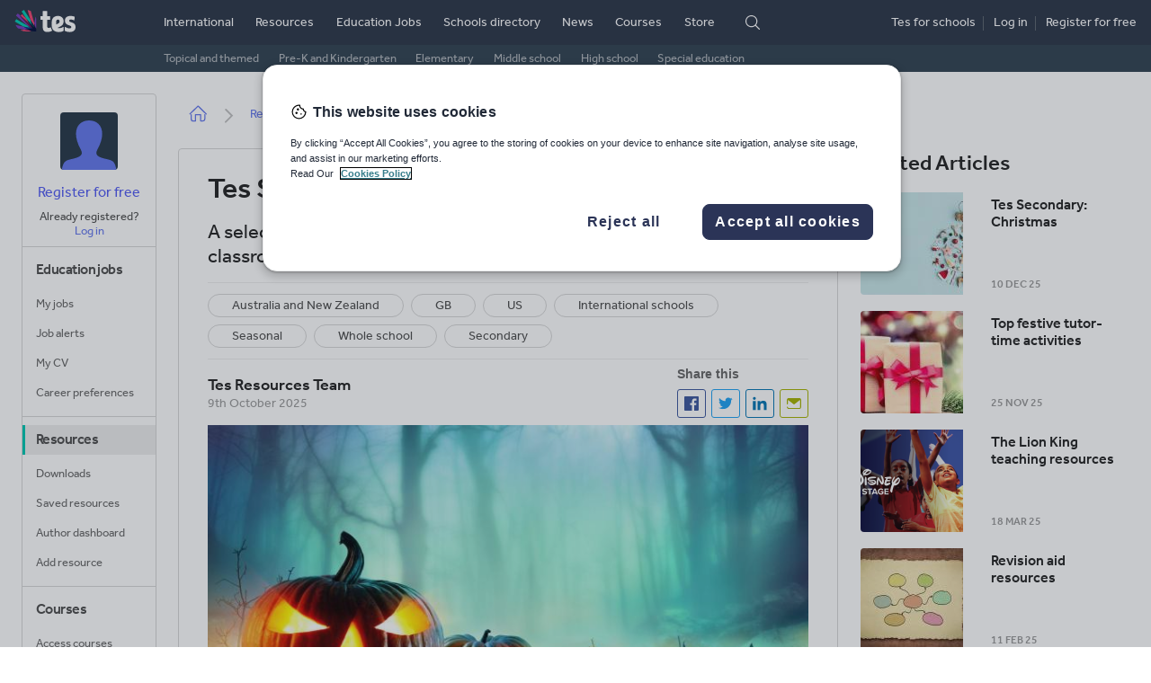

--- FILE ---
content_type: text/html; charset=UTF-8
request_url: https://www.tes.com/teaching-resources/blog/tes-secondary-halloween
body_size: 31428
content:


<!DOCTYPE html>
<html lang="en" dir="ltr" prefix="content: http://purl.org/rss/1.0/modules/content/  dc: http://purl.org/dc/terms/  foaf: http://xmlns.com/foaf/0.1/  og: http://ogp.me/ns#  rdfs: http://www.w3.org/2000/01/rdf-schema#  schema: http://schema.org/  sioc: http://rdfs.org/sioc/ns#  sioct: http://rdfs.org/sioc/types#  skos: http://www.w3.org/2004/02/skos/core#  xsd: http://www.w3.org/2001/XMLSchema# " class="tes-no-js">
  <head>
    <meta charset="utf-8" /><script type="text/javascript">(window.NREUM||(NREUM={})).init={ajax:{deny_list:["bam.nr-data.net"]},feature_flags:["soft_nav"]};(window.NREUM||(NREUM={})).loader_config={licenseKey:"55613def96",applicationID:"137145868",browserID:"137146036"};;/*! For license information please see nr-loader-rum-1.308.0.min.js.LICENSE.txt */
(()=>{var e,t,r={163:(e,t,r)=>{"use strict";r.d(t,{j:()=>E});var n=r(384),i=r(1741);var a=r(2555);r(860).K7.genericEvents;const s="experimental.resources",o="register",c=e=>{if(!e||"string"!=typeof e)return!1;try{document.createDocumentFragment().querySelector(e)}catch{return!1}return!0};var d=r(2614),u=r(944),l=r(8122);const f="[data-nr-mask]",g=e=>(0,l.a)(e,(()=>{const e={feature_flags:[],experimental:{allow_registered_children:!1,resources:!1},mask_selector:"*",block_selector:"[data-nr-block]",mask_input_options:{color:!1,date:!1,"datetime-local":!1,email:!1,month:!1,number:!1,range:!1,search:!1,tel:!1,text:!1,time:!1,url:!1,week:!1,textarea:!1,select:!1,password:!0}};return{ajax:{deny_list:void 0,block_internal:!0,enabled:!0,autoStart:!0},api:{get allow_registered_children(){return e.feature_flags.includes(o)||e.experimental.allow_registered_children},set allow_registered_children(t){e.experimental.allow_registered_children=t},duplicate_registered_data:!1},browser_consent_mode:{enabled:!1},distributed_tracing:{enabled:void 0,exclude_newrelic_header:void 0,cors_use_newrelic_header:void 0,cors_use_tracecontext_headers:void 0,allowed_origins:void 0},get feature_flags(){return e.feature_flags},set feature_flags(t){e.feature_flags=t},generic_events:{enabled:!0,autoStart:!0},harvest:{interval:30},jserrors:{enabled:!0,autoStart:!0},logging:{enabled:!0,autoStart:!0},metrics:{enabled:!0,autoStart:!0},obfuscate:void 0,page_action:{enabled:!0},page_view_event:{enabled:!0,autoStart:!0},page_view_timing:{enabled:!0,autoStart:!0},performance:{capture_marks:!1,capture_measures:!1,capture_detail:!0,resources:{get enabled(){return e.feature_flags.includes(s)||e.experimental.resources},set enabled(t){e.experimental.resources=t},asset_types:[],first_party_domains:[],ignore_newrelic:!0}},privacy:{cookies_enabled:!0},proxy:{assets:void 0,beacon:void 0},session:{expiresMs:d.wk,inactiveMs:d.BB},session_replay:{autoStart:!0,enabled:!1,preload:!1,sampling_rate:10,error_sampling_rate:100,collect_fonts:!1,inline_images:!1,fix_stylesheets:!0,mask_all_inputs:!0,get mask_text_selector(){return e.mask_selector},set mask_text_selector(t){c(t)?e.mask_selector="".concat(t,",").concat(f):""===t||null===t?e.mask_selector=f:(0,u.R)(5,t)},get block_class(){return"nr-block"},get ignore_class(){return"nr-ignore"},get mask_text_class(){return"nr-mask"},get block_selector(){return e.block_selector},set block_selector(t){c(t)?e.block_selector+=",".concat(t):""!==t&&(0,u.R)(6,t)},get mask_input_options(){return e.mask_input_options},set mask_input_options(t){t&&"object"==typeof t?e.mask_input_options={...t,password:!0}:(0,u.R)(7,t)}},session_trace:{enabled:!0,autoStart:!0},soft_navigations:{enabled:!0,autoStart:!0},spa:{enabled:!0,autoStart:!0},ssl:void 0,user_actions:{enabled:!0,elementAttributes:["id","className","tagName","type"]}}})());var p=r(6154),m=r(9324);let h=0;const v={buildEnv:m.F3,distMethod:m.Xs,version:m.xv,originTime:p.WN},b={consented:!1},y={appMetadata:{},get consented(){return this.session?.state?.consent||b.consented},set consented(e){b.consented=e},customTransaction:void 0,denyList:void 0,disabled:!1,harvester:void 0,isolatedBacklog:!1,isRecording:!1,loaderType:void 0,maxBytes:3e4,obfuscator:void 0,onerror:void 0,ptid:void 0,releaseIds:{},session:void 0,timeKeeper:void 0,registeredEntities:[],jsAttributesMetadata:{bytes:0},get harvestCount(){return++h}},_=e=>{const t=(0,l.a)(e,y),r=Object.keys(v).reduce((e,t)=>(e[t]={value:v[t],writable:!1,configurable:!0,enumerable:!0},e),{});return Object.defineProperties(t,r)};var w=r(5701);const x=e=>{const t=e.startsWith("http");e+="/",r.p=t?e:"https://"+e};var R=r(7836),k=r(3241);const A={accountID:void 0,trustKey:void 0,agentID:void 0,licenseKey:void 0,applicationID:void 0,xpid:void 0},S=e=>(0,l.a)(e,A),T=new Set;function E(e,t={},r,s){let{init:o,info:c,loader_config:d,runtime:u={},exposed:l=!0}=t;if(!c){const e=(0,n.pV)();o=e.init,c=e.info,d=e.loader_config}e.init=g(o||{}),e.loader_config=S(d||{}),c.jsAttributes??={},p.bv&&(c.jsAttributes.isWorker=!0),e.info=(0,a.D)(c);const f=e.init,m=[c.beacon,c.errorBeacon];T.has(e.agentIdentifier)||(f.proxy.assets&&(x(f.proxy.assets),m.push(f.proxy.assets)),f.proxy.beacon&&m.push(f.proxy.beacon),e.beacons=[...m],function(e){const t=(0,n.pV)();Object.getOwnPropertyNames(i.W.prototype).forEach(r=>{const n=i.W.prototype[r];if("function"!=typeof n||"constructor"===n)return;let a=t[r];e[r]&&!1!==e.exposed&&"micro-agent"!==e.runtime?.loaderType&&(t[r]=(...t)=>{const n=e[r](...t);return a?a(...t):n})})}(e),(0,n.US)("activatedFeatures",w.B)),u.denyList=[...f.ajax.deny_list||[],...f.ajax.block_internal?m:[]],u.ptid=e.agentIdentifier,u.loaderType=r,e.runtime=_(u),T.has(e.agentIdentifier)||(e.ee=R.ee.get(e.agentIdentifier),e.exposed=l,(0,k.W)({agentIdentifier:e.agentIdentifier,drained:!!w.B?.[e.agentIdentifier],type:"lifecycle",name:"initialize",feature:void 0,data:e.config})),T.add(e.agentIdentifier)}},384:(e,t,r)=>{"use strict";r.d(t,{NT:()=>s,US:()=>u,Zm:()=>o,bQ:()=>d,dV:()=>c,pV:()=>l});var n=r(6154),i=r(1863),a=r(1910);const s={beacon:"bam.nr-data.net",errorBeacon:"bam.nr-data.net"};function o(){return n.gm.NREUM||(n.gm.NREUM={}),void 0===n.gm.newrelic&&(n.gm.newrelic=n.gm.NREUM),n.gm.NREUM}function c(){let e=o();return e.o||(e.o={ST:n.gm.setTimeout,SI:n.gm.setImmediate||n.gm.setInterval,CT:n.gm.clearTimeout,XHR:n.gm.XMLHttpRequest,REQ:n.gm.Request,EV:n.gm.Event,PR:n.gm.Promise,MO:n.gm.MutationObserver,FETCH:n.gm.fetch,WS:n.gm.WebSocket},(0,a.i)(...Object.values(e.o))),e}function d(e,t){let r=o();r.initializedAgents??={},t.initializedAt={ms:(0,i.t)(),date:new Date},r.initializedAgents[e]=t}function u(e,t){o()[e]=t}function l(){return function(){let e=o();const t=e.info||{};e.info={beacon:s.beacon,errorBeacon:s.errorBeacon,...t}}(),function(){let e=o();const t=e.init||{};e.init={...t}}(),c(),function(){let e=o();const t=e.loader_config||{};e.loader_config={...t}}(),o()}},782:(e,t,r)=>{"use strict";r.d(t,{T:()=>n});const n=r(860).K7.pageViewTiming},860:(e,t,r)=>{"use strict";r.d(t,{$J:()=>u,K7:()=>c,P3:()=>d,XX:()=>i,Yy:()=>o,df:()=>a,qY:()=>n,v4:()=>s});const n="events",i="jserrors",a="browser/blobs",s="rum",o="browser/logs",c={ajax:"ajax",genericEvents:"generic_events",jserrors:i,logging:"logging",metrics:"metrics",pageAction:"page_action",pageViewEvent:"page_view_event",pageViewTiming:"page_view_timing",sessionReplay:"session_replay",sessionTrace:"session_trace",softNav:"soft_navigations",spa:"spa"},d={[c.pageViewEvent]:1,[c.pageViewTiming]:2,[c.metrics]:3,[c.jserrors]:4,[c.spa]:5,[c.ajax]:6,[c.sessionTrace]:7,[c.softNav]:8,[c.sessionReplay]:9,[c.logging]:10,[c.genericEvents]:11},u={[c.pageViewEvent]:s,[c.pageViewTiming]:n,[c.ajax]:n,[c.spa]:n,[c.softNav]:n,[c.metrics]:i,[c.jserrors]:i,[c.sessionTrace]:a,[c.sessionReplay]:a,[c.logging]:o,[c.genericEvents]:"ins"}},944:(e,t,r)=>{"use strict";r.d(t,{R:()=>i});var n=r(3241);function i(e,t){"function"==typeof console.debug&&(console.debug("New Relic Warning: https://github.com/newrelic/newrelic-browser-agent/blob/main/docs/warning-codes.md#".concat(e),t),(0,n.W)({agentIdentifier:null,drained:null,type:"data",name:"warn",feature:"warn",data:{code:e,secondary:t}}))}},1687:(e,t,r)=>{"use strict";r.d(t,{Ak:()=>d,Ze:()=>f,x3:()=>u});var n=r(3241),i=r(7836),a=r(3606),s=r(860),o=r(2646);const c={};function d(e,t){const r={staged:!1,priority:s.P3[t]||0};l(e),c[e].get(t)||c[e].set(t,r)}function u(e,t){e&&c[e]&&(c[e].get(t)&&c[e].delete(t),p(e,t,!1),c[e].size&&g(e))}function l(e){if(!e)throw new Error("agentIdentifier required");c[e]||(c[e]=new Map)}function f(e="",t="feature",r=!1){if(l(e),!e||!c[e].get(t)||r)return p(e,t);c[e].get(t).staged=!0,g(e)}function g(e){const t=Array.from(c[e]);t.every(([e,t])=>t.staged)&&(t.sort((e,t)=>e[1].priority-t[1].priority),t.forEach(([t])=>{c[e].delete(t),p(e,t)}))}function p(e,t,r=!0){const s=e?i.ee.get(e):i.ee,c=a.i.handlers;if(!s.aborted&&s.backlog&&c){if((0,n.W)({agentIdentifier:e,type:"lifecycle",name:"drain",feature:t}),r){const e=s.backlog[t],r=c[t];if(r){for(let t=0;e&&t<e.length;++t)m(e[t],r);Object.entries(r).forEach(([e,t])=>{Object.values(t||{}).forEach(t=>{t[0]?.on&&t[0]?.context()instanceof o.y&&t[0].on(e,t[1])})})}}s.isolatedBacklog||delete c[t],s.backlog[t]=null,s.emit("drain-"+t,[])}}function m(e,t){var r=e[1];Object.values(t[r]||{}).forEach(t=>{var r=e[0];if(t[0]===r){var n=t[1],i=e[3],a=e[2];n.apply(i,a)}})}},1738:(e,t,r)=>{"use strict";r.d(t,{U:()=>g,Y:()=>f});var n=r(3241),i=r(9908),a=r(1863),s=r(944),o=r(5701),c=r(3969),d=r(8362),u=r(860),l=r(4261);function f(e,t,r,a){const f=a||r;!f||f[e]&&f[e]!==d.d.prototype[e]||(f[e]=function(){(0,i.p)(c.xV,["API/"+e+"/called"],void 0,u.K7.metrics,r.ee),(0,n.W)({agentIdentifier:r.agentIdentifier,drained:!!o.B?.[r.agentIdentifier],type:"data",name:"api",feature:l.Pl+e,data:{}});try{return t.apply(this,arguments)}catch(e){(0,s.R)(23,e)}})}function g(e,t,r,n,s){const o=e.info;null===r?delete o.jsAttributes[t]:o.jsAttributes[t]=r,(s||null===r)&&(0,i.p)(l.Pl+n,[(0,a.t)(),t,r],void 0,"session",e.ee)}},1741:(e,t,r)=>{"use strict";r.d(t,{W:()=>a});var n=r(944),i=r(4261);class a{#e(e,...t){if(this[e]!==a.prototype[e])return this[e](...t);(0,n.R)(35,e)}addPageAction(e,t){return this.#e(i.hG,e,t)}register(e){return this.#e(i.eY,e)}recordCustomEvent(e,t){return this.#e(i.fF,e,t)}setPageViewName(e,t){return this.#e(i.Fw,e,t)}setCustomAttribute(e,t,r){return this.#e(i.cD,e,t,r)}noticeError(e,t){return this.#e(i.o5,e,t)}setUserId(e,t=!1){return this.#e(i.Dl,e,t)}setApplicationVersion(e){return this.#e(i.nb,e)}setErrorHandler(e){return this.#e(i.bt,e)}addRelease(e,t){return this.#e(i.k6,e,t)}log(e,t){return this.#e(i.$9,e,t)}start(){return this.#e(i.d3)}finished(e){return this.#e(i.BL,e)}recordReplay(){return this.#e(i.CH)}pauseReplay(){return this.#e(i.Tb)}addToTrace(e){return this.#e(i.U2,e)}setCurrentRouteName(e){return this.#e(i.PA,e)}interaction(e){return this.#e(i.dT,e)}wrapLogger(e,t,r){return this.#e(i.Wb,e,t,r)}measure(e,t){return this.#e(i.V1,e,t)}consent(e){return this.#e(i.Pv,e)}}},1863:(e,t,r)=>{"use strict";function n(){return Math.floor(performance.now())}r.d(t,{t:()=>n})},1910:(e,t,r)=>{"use strict";r.d(t,{i:()=>a});var n=r(944);const i=new Map;function a(...e){return e.every(e=>{if(i.has(e))return i.get(e);const t="function"==typeof e?e.toString():"",r=t.includes("[native code]"),a=t.includes("nrWrapper");return r||a||(0,n.R)(64,e?.name||t),i.set(e,r),r})}},2555:(e,t,r)=>{"use strict";r.d(t,{D:()=>o,f:()=>s});var n=r(384),i=r(8122);const a={beacon:n.NT.beacon,errorBeacon:n.NT.errorBeacon,licenseKey:void 0,applicationID:void 0,sa:void 0,queueTime:void 0,applicationTime:void 0,ttGuid:void 0,user:void 0,account:void 0,product:void 0,extra:void 0,jsAttributes:{},userAttributes:void 0,atts:void 0,transactionName:void 0,tNamePlain:void 0};function s(e){try{return!!e.licenseKey&&!!e.errorBeacon&&!!e.applicationID}catch(e){return!1}}const o=e=>(0,i.a)(e,a)},2614:(e,t,r)=>{"use strict";r.d(t,{BB:()=>s,H3:()=>n,g:()=>d,iL:()=>c,tS:()=>o,uh:()=>i,wk:()=>a});const n="NRBA",i="SESSION",a=144e5,s=18e5,o={STARTED:"session-started",PAUSE:"session-pause",RESET:"session-reset",RESUME:"session-resume",UPDATE:"session-update"},c={SAME_TAB:"same-tab",CROSS_TAB:"cross-tab"},d={OFF:0,FULL:1,ERROR:2}},2646:(e,t,r)=>{"use strict";r.d(t,{y:()=>n});class n{constructor(e){this.contextId=e}}},2843:(e,t,r)=>{"use strict";r.d(t,{G:()=>a,u:()=>i});var n=r(3878);function i(e,t=!1,r,i){(0,n.DD)("visibilitychange",function(){if(t)return void("hidden"===document.visibilityState&&e());e(document.visibilityState)},r,i)}function a(e,t,r){(0,n.sp)("pagehide",e,t,r)}},3241:(e,t,r)=>{"use strict";r.d(t,{W:()=>a});var n=r(6154);const i="newrelic";function a(e={}){try{n.gm.dispatchEvent(new CustomEvent(i,{detail:e}))}catch(e){}}},3606:(e,t,r)=>{"use strict";r.d(t,{i:()=>a});var n=r(9908);a.on=s;var i=a.handlers={};function a(e,t,r,a){s(a||n.d,i,e,t,r)}function s(e,t,r,i,a){a||(a="feature"),e||(e=n.d);var s=t[a]=t[a]||{};(s[r]=s[r]||[]).push([e,i])}},3878:(e,t,r)=>{"use strict";function n(e,t){return{capture:e,passive:!1,signal:t}}function i(e,t,r=!1,i){window.addEventListener(e,t,n(r,i))}function a(e,t,r=!1,i){document.addEventListener(e,t,n(r,i))}r.d(t,{DD:()=>a,jT:()=>n,sp:()=>i})},3969:(e,t,r)=>{"use strict";r.d(t,{TZ:()=>n,XG:()=>o,rs:()=>i,xV:()=>s,z_:()=>a});const n=r(860).K7.metrics,i="sm",a="cm",s="storeSupportabilityMetrics",o="storeEventMetrics"},4234:(e,t,r)=>{"use strict";r.d(t,{W:()=>a});var n=r(7836),i=r(1687);class a{constructor(e,t){this.agentIdentifier=e,this.ee=n.ee.get(e),this.featureName=t,this.blocked=!1}deregisterDrain(){(0,i.x3)(this.agentIdentifier,this.featureName)}}},4261:(e,t,r)=>{"use strict";r.d(t,{$9:()=>d,BL:()=>o,CH:()=>g,Dl:()=>_,Fw:()=>y,PA:()=>h,Pl:()=>n,Pv:()=>k,Tb:()=>l,U2:()=>a,V1:()=>R,Wb:()=>x,bt:()=>b,cD:()=>v,d3:()=>w,dT:()=>c,eY:()=>p,fF:()=>f,hG:()=>i,k6:()=>s,nb:()=>m,o5:()=>u});const n="api-",i="addPageAction",a="addToTrace",s="addRelease",o="finished",c="interaction",d="log",u="noticeError",l="pauseReplay",f="recordCustomEvent",g="recordReplay",p="register",m="setApplicationVersion",h="setCurrentRouteName",v="setCustomAttribute",b="setErrorHandler",y="setPageViewName",_="setUserId",w="start",x="wrapLogger",R="measure",k="consent"},5289:(e,t,r)=>{"use strict";r.d(t,{GG:()=>s,Qr:()=>c,sB:()=>o});var n=r(3878),i=r(6389);function a(){return"undefined"==typeof document||"complete"===document.readyState}function s(e,t){if(a())return e();const r=(0,i.J)(e),s=setInterval(()=>{a()&&(clearInterval(s),r())},500);(0,n.sp)("load",r,t)}function o(e){if(a())return e();(0,n.DD)("DOMContentLoaded",e)}function c(e){if(a())return e();(0,n.sp)("popstate",e)}},5607:(e,t,r)=>{"use strict";r.d(t,{W:()=>n});const n=(0,r(9566).bz)()},5701:(e,t,r)=>{"use strict";r.d(t,{B:()=>a,t:()=>s});var n=r(3241);const i=new Set,a={};function s(e,t){const r=t.agentIdentifier;a[r]??={},e&&"object"==typeof e&&(i.has(r)||(t.ee.emit("rumresp",[e]),a[r]=e,i.add(r),(0,n.W)({agentIdentifier:r,loaded:!0,drained:!0,type:"lifecycle",name:"load",feature:void 0,data:e})))}},6154:(e,t,r)=>{"use strict";r.d(t,{OF:()=>c,RI:()=>i,WN:()=>u,bv:()=>a,eN:()=>l,gm:()=>s,mw:()=>o,sb:()=>d});var n=r(1863);const i="undefined"!=typeof window&&!!window.document,a="undefined"!=typeof WorkerGlobalScope&&("undefined"!=typeof self&&self instanceof WorkerGlobalScope&&self.navigator instanceof WorkerNavigator||"undefined"!=typeof globalThis&&globalThis instanceof WorkerGlobalScope&&globalThis.navigator instanceof WorkerNavigator),s=i?window:"undefined"!=typeof WorkerGlobalScope&&("undefined"!=typeof self&&self instanceof WorkerGlobalScope&&self||"undefined"!=typeof globalThis&&globalThis instanceof WorkerGlobalScope&&globalThis),o=Boolean("hidden"===s?.document?.visibilityState),c=/iPad|iPhone|iPod/.test(s.navigator?.userAgent),d=c&&"undefined"==typeof SharedWorker,u=((()=>{const e=s.navigator?.userAgent?.match(/Firefox[/\s](\d+\.\d+)/);Array.isArray(e)&&e.length>=2&&e[1]})(),Date.now()-(0,n.t)()),l=()=>"undefined"!=typeof PerformanceNavigationTiming&&s?.performance?.getEntriesByType("navigation")?.[0]?.responseStart},6389:(e,t,r)=>{"use strict";function n(e,t=500,r={}){const n=r?.leading||!1;let i;return(...r)=>{n&&void 0===i&&(e.apply(this,r),i=setTimeout(()=>{i=clearTimeout(i)},t)),n||(clearTimeout(i),i=setTimeout(()=>{e.apply(this,r)},t))}}function i(e){let t=!1;return(...r)=>{t||(t=!0,e.apply(this,r))}}r.d(t,{J:()=>i,s:()=>n})},6630:(e,t,r)=>{"use strict";r.d(t,{T:()=>n});const n=r(860).K7.pageViewEvent},7699:(e,t,r)=>{"use strict";r.d(t,{It:()=>a,KC:()=>o,No:()=>i,qh:()=>s});var n=r(860);const i=16e3,a=1e6,s="SESSION_ERROR",o={[n.K7.logging]:!0,[n.K7.genericEvents]:!1,[n.K7.jserrors]:!1,[n.K7.ajax]:!1}},7836:(e,t,r)=>{"use strict";r.d(t,{P:()=>o,ee:()=>c});var n=r(384),i=r(8990),a=r(2646),s=r(5607);const o="nr@context:".concat(s.W),c=function e(t,r){var n={},s={},u={},l=!1;try{l=16===r.length&&d.initializedAgents?.[r]?.runtime.isolatedBacklog}catch(e){}var f={on:p,addEventListener:p,removeEventListener:function(e,t){var r=n[e];if(!r)return;for(var i=0;i<r.length;i++)r[i]===t&&r.splice(i,1)},emit:function(e,r,n,i,a){!1!==a&&(a=!0);if(c.aborted&&!i)return;t&&a&&t.emit(e,r,n);var o=g(n);m(e).forEach(e=>{e.apply(o,r)});var d=v()[s[e]];d&&d.push([f,e,r,o]);return o},get:h,listeners:m,context:g,buffer:function(e,t){const r=v();if(t=t||"feature",f.aborted)return;Object.entries(e||{}).forEach(([e,n])=>{s[n]=t,t in r||(r[t]=[])})},abort:function(){f._aborted=!0,Object.keys(f.backlog).forEach(e=>{delete f.backlog[e]})},isBuffering:function(e){return!!v()[s[e]]},debugId:r,backlog:l?{}:t&&"object"==typeof t.backlog?t.backlog:{},isolatedBacklog:l};return Object.defineProperty(f,"aborted",{get:()=>{let e=f._aborted||!1;return e||(t&&(e=t.aborted),e)}}),f;function g(e){return e&&e instanceof a.y?e:e?(0,i.I)(e,o,()=>new a.y(o)):new a.y(o)}function p(e,t){n[e]=m(e).concat(t)}function m(e){return n[e]||[]}function h(t){return u[t]=u[t]||e(f,t)}function v(){return f.backlog}}(void 0,"globalEE"),d=(0,n.Zm)();d.ee||(d.ee=c)},8122:(e,t,r)=>{"use strict";r.d(t,{a:()=>i});var n=r(944);function i(e,t){try{if(!e||"object"!=typeof e)return(0,n.R)(3);if(!t||"object"!=typeof t)return(0,n.R)(4);const r=Object.create(Object.getPrototypeOf(t),Object.getOwnPropertyDescriptors(t)),a=0===Object.keys(r).length?e:r;for(let s in a)if(void 0!==e[s])try{if(null===e[s]){r[s]=null;continue}Array.isArray(e[s])&&Array.isArray(t[s])?r[s]=Array.from(new Set([...e[s],...t[s]])):"object"==typeof e[s]&&"object"==typeof t[s]?r[s]=i(e[s],t[s]):r[s]=e[s]}catch(e){r[s]||(0,n.R)(1,e)}return r}catch(e){(0,n.R)(2,e)}}},8362:(e,t,r)=>{"use strict";r.d(t,{d:()=>a});var n=r(9566),i=r(1741);class a extends i.W{agentIdentifier=(0,n.LA)(16)}},8374:(e,t,r)=>{r.nc=(()=>{try{return document?.currentScript?.nonce}catch(e){}return""})()},8990:(e,t,r)=>{"use strict";r.d(t,{I:()=>i});var n=Object.prototype.hasOwnProperty;function i(e,t,r){if(n.call(e,t))return e[t];var i=r();if(Object.defineProperty&&Object.keys)try{return Object.defineProperty(e,t,{value:i,writable:!0,enumerable:!1}),i}catch(e){}return e[t]=i,i}},9324:(e,t,r)=>{"use strict";r.d(t,{F3:()=>i,Xs:()=>a,xv:()=>n});const n="1.308.0",i="PROD",a="CDN"},9566:(e,t,r)=>{"use strict";r.d(t,{LA:()=>o,bz:()=>s});var n=r(6154);const i="xxxxxxxx-xxxx-4xxx-yxxx-xxxxxxxxxxxx";function a(e,t){return e?15&e[t]:16*Math.random()|0}function s(){const e=n.gm?.crypto||n.gm?.msCrypto;let t,r=0;return e&&e.getRandomValues&&(t=e.getRandomValues(new Uint8Array(30))),i.split("").map(e=>"x"===e?a(t,r++).toString(16):"y"===e?(3&a()|8).toString(16):e).join("")}function o(e){const t=n.gm?.crypto||n.gm?.msCrypto;let r,i=0;t&&t.getRandomValues&&(r=t.getRandomValues(new Uint8Array(e)));const s=[];for(var o=0;o<e;o++)s.push(a(r,i++).toString(16));return s.join("")}},9908:(e,t,r)=>{"use strict";r.d(t,{d:()=>n,p:()=>i});var n=r(7836).ee.get("handle");function i(e,t,r,i,a){a?(a.buffer([e],i),a.emit(e,t,r)):(n.buffer([e],i),n.emit(e,t,r))}}},n={};function i(e){var t=n[e];if(void 0!==t)return t.exports;var a=n[e]={exports:{}};return r[e](a,a.exports,i),a.exports}i.m=r,i.d=(e,t)=>{for(var r in t)i.o(t,r)&&!i.o(e,r)&&Object.defineProperty(e,r,{enumerable:!0,get:t[r]})},i.f={},i.e=e=>Promise.all(Object.keys(i.f).reduce((t,r)=>(i.f[r](e,t),t),[])),i.u=e=>"nr-rum-1.308.0.min.js",i.o=(e,t)=>Object.prototype.hasOwnProperty.call(e,t),e={},t="NRBA-1.308.0.PROD:",i.l=(r,n,a,s)=>{if(e[r])e[r].push(n);else{var o,c;if(void 0!==a)for(var d=document.getElementsByTagName("script"),u=0;u<d.length;u++){var l=d[u];if(l.getAttribute("src")==r||l.getAttribute("data-webpack")==t+a){o=l;break}}if(!o){c=!0;var f={296:"sha512-+MIMDsOcckGXa1EdWHqFNv7P+JUkd5kQwCBr3KE6uCvnsBNUrdSt4a/3/L4j4TxtnaMNjHpza2/erNQbpacJQA=="};(o=document.createElement("script")).charset="utf-8",i.nc&&o.setAttribute("nonce",i.nc),o.setAttribute("data-webpack",t+a),o.src=r,0!==o.src.indexOf(window.location.origin+"/")&&(o.crossOrigin="anonymous"),f[s]&&(o.integrity=f[s])}e[r]=[n];var g=(t,n)=>{o.onerror=o.onload=null,clearTimeout(p);var i=e[r];if(delete e[r],o.parentNode&&o.parentNode.removeChild(o),i&&i.forEach(e=>e(n)),t)return t(n)},p=setTimeout(g.bind(null,void 0,{type:"timeout",target:o}),12e4);o.onerror=g.bind(null,o.onerror),o.onload=g.bind(null,o.onload),c&&document.head.appendChild(o)}},i.r=e=>{"undefined"!=typeof Symbol&&Symbol.toStringTag&&Object.defineProperty(e,Symbol.toStringTag,{value:"Module"}),Object.defineProperty(e,"__esModule",{value:!0})},i.p="https://js-agent.newrelic.com/",(()=>{var e={374:0,840:0};i.f.j=(t,r)=>{var n=i.o(e,t)?e[t]:void 0;if(0!==n)if(n)r.push(n[2]);else{var a=new Promise((r,i)=>n=e[t]=[r,i]);r.push(n[2]=a);var s=i.p+i.u(t),o=new Error;i.l(s,r=>{if(i.o(e,t)&&(0!==(n=e[t])&&(e[t]=void 0),n)){var a=r&&("load"===r.type?"missing":r.type),s=r&&r.target&&r.target.src;o.message="Loading chunk "+t+" failed: ("+a+": "+s+")",o.name="ChunkLoadError",o.type=a,o.request=s,n[1](o)}},"chunk-"+t,t)}};var t=(t,r)=>{var n,a,[s,o,c]=r,d=0;if(s.some(t=>0!==e[t])){for(n in o)i.o(o,n)&&(i.m[n]=o[n]);if(c)c(i)}for(t&&t(r);d<s.length;d++)a=s[d],i.o(e,a)&&e[a]&&e[a][0](),e[a]=0},r=self["webpackChunk:NRBA-1.308.0.PROD"]=self["webpackChunk:NRBA-1.308.0.PROD"]||[];r.forEach(t.bind(null,0)),r.push=t.bind(null,r.push.bind(r))})(),(()=>{"use strict";i(8374);var e=i(8362),t=i(860);const r=Object.values(t.K7);var n=i(163);var a=i(9908),s=i(1863),o=i(4261),c=i(1738);var d=i(1687),u=i(4234),l=i(5289),f=i(6154),g=i(944),p=i(384);const m=e=>f.RI&&!0===e?.privacy.cookies_enabled;function h(e){return!!(0,p.dV)().o.MO&&m(e)&&!0===e?.session_trace.enabled}var v=i(6389),b=i(7699);class y extends u.W{constructor(e,t){super(e.agentIdentifier,t),this.agentRef=e,this.abortHandler=void 0,this.featAggregate=void 0,this.loadedSuccessfully=void 0,this.onAggregateImported=new Promise(e=>{this.loadedSuccessfully=e}),this.deferred=Promise.resolve(),!1===e.init[this.featureName].autoStart?this.deferred=new Promise((t,r)=>{this.ee.on("manual-start-all",(0,v.J)(()=>{(0,d.Ak)(e.agentIdentifier,this.featureName),t()}))}):(0,d.Ak)(e.agentIdentifier,t)}importAggregator(e,t,r={}){if(this.featAggregate)return;const n=async()=>{let n;await this.deferred;try{if(m(e.init)){const{setupAgentSession:t}=await i.e(296).then(i.bind(i,3305));n=t(e)}}catch(e){(0,g.R)(20,e),this.ee.emit("internal-error",[e]),(0,a.p)(b.qh,[e],void 0,this.featureName,this.ee)}try{if(!this.#t(this.featureName,n,e.init))return(0,d.Ze)(this.agentIdentifier,this.featureName),void this.loadedSuccessfully(!1);const{Aggregate:i}=await t();this.featAggregate=new i(e,r),e.runtime.harvester.initializedAggregates.push(this.featAggregate),this.loadedSuccessfully(!0)}catch(e){(0,g.R)(34,e),this.abortHandler?.(),(0,d.Ze)(this.agentIdentifier,this.featureName,!0),this.loadedSuccessfully(!1),this.ee&&this.ee.abort()}};f.RI?(0,l.GG)(()=>n(),!0):n()}#t(e,r,n){if(this.blocked)return!1;switch(e){case t.K7.sessionReplay:return h(n)&&!!r;case t.K7.sessionTrace:return!!r;default:return!0}}}var _=i(6630),w=i(2614),x=i(3241);class R extends y{static featureName=_.T;constructor(e){var t;super(e,_.T),this.setupInspectionEvents(e.agentIdentifier),t=e,(0,c.Y)(o.Fw,function(e,r){"string"==typeof e&&("/"!==e.charAt(0)&&(e="/"+e),t.runtime.customTransaction=(r||"http://custom.transaction")+e,(0,a.p)(o.Pl+o.Fw,[(0,s.t)()],void 0,void 0,t.ee))},t),this.importAggregator(e,()=>i.e(296).then(i.bind(i,3943)))}setupInspectionEvents(e){const t=(t,r)=>{t&&(0,x.W)({agentIdentifier:e,timeStamp:t.timeStamp,loaded:"complete"===t.target.readyState,type:"window",name:r,data:t.target.location+""})};(0,l.sB)(e=>{t(e,"DOMContentLoaded")}),(0,l.GG)(e=>{t(e,"load")}),(0,l.Qr)(e=>{t(e,"navigate")}),this.ee.on(w.tS.UPDATE,(t,r)=>{(0,x.W)({agentIdentifier:e,type:"lifecycle",name:"session",data:r})})}}class k extends e.d{constructor(e){var t;(super(),f.gm)?(this.features={},(0,p.bQ)(this.agentIdentifier,this),this.desiredFeatures=new Set(e.features||[]),this.desiredFeatures.add(R),(0,n.j)(this,e,e.loaderType||"agent"),t=this,(0,c.Y)(o.cD,function(e,r,n=!1){if("string"==typeof e){if(["string","number","boolean"].includes(typeof r)||null===r)return(0,c.U)(t,e,r,o.cD,n);(0,g.R)(40,typeof r)}else(0,g.R)(39,typeof e)},t),function(e){(0,c.Y)(o.Dl,function(t,r=!1){if("string"!=typeof t&&null!==t)return void(0,g.R)(41,typeof t);const n=e.info.jsAttributes["enduser.id"];r&&null!=n&&n!==t?(0,a.p)(o.Pl+"setUserIdAndResetSession",[t],void 0,"session",e.ee):(0,c.U)(e,"enduser.id",t,o.Dl,!0)},e)}(this),function(e){(0,c.Y)(o.nb,function(t){if("string"==typeof t||null===t)return(0,c.U)(e,"application.version",t,o.nb,!1);(0,g.R)(42,typeof t)},e)}(this),function(e){(0,c.Y)(o.d3,function(){e.ee.emit("manual-start-all")},e)}(this),function(e){(0,c.Y)(o.Pv,function(t=!0){if("boolean"==typeof t){if((0,a.p)(o.Pl+o.Pv,[t],void 0,"session",e.ee),e.runtime.consented=t,t){const t=e.features.page_view_event;t.onAggregateImported.then(e=>{const r=t.featAggregate;e&&!r.sentRum&&r.sendRum()})}}else(0,g.R)(65,typeof t)},e)}(this),this.run()):(0,g.R)(21)}get config(){return{info:this.info,init:this.init,loader_config:this.loader_config,runtime:this.runtime}}get api(){return this}run(){try{const e=function(e){const t={};return r.forEach(r=>{t[r]=!!e[r]?.enabled}),t}(this.init),n=[...this.desiredFeatures];n.sort((e,r)=>t.P3[e.featureName]-t.P3[r.featureName]),n.forEach(r=>{if(!e[r.featureName]&&r.featureName!==t.K7.pageViewEvent)return;if(r.featureName===t.K7.spa)return void(0,g.R)(67);const n=function(e){switch(e){case t.K7.ajax:return[t.K7.jserrors];case t.K7.sessionTrace:return[t.K7.ajax,t.K7.pageViewEvent];case t.K7.sessionReplay:return[t.K7.sessionTrace];case t.K7.pageViewTiming:return[t.K7.pageViewEvent];default:return[]}}(r.featureName).filter(e=>!(e in this.features));n.length>0&&(0,g.R)(36,{targetFeature:r.featureName,missingDependencies:n}),this.features[r.featureName]=new r(this)})}catch(e){(0,g.R)(22,e);for(const e in this.features)this.features[e].abortHandler?.();const t=(0,p.Zm)();delete t.initializedAgents[this.agentIdentifier]?.features,delete this.sharedAggregator;return t.ee.get(this.agentIdentifier).abort(),!1}}}var A=i(2843),S=i(782);class T extends y{static featureName=S.T;constructor(e){super(e,S.T),f.RI&&((0,A.u)(()=>(0,a.p)("docHidden",[(0,s.t)()],void 0,S.T,this.ee),!0),(0,A.G)(()=>(0,a.p)("winPagehide",[(0,s.t)()],void 0,S.T,this.ee)),this.importAggregator(e,()=>i.e(296).then(i.bind(i,2117))))}}var E=i(3969);class I extends y{static featureName=E.TZ;constructor(e){super(e,E.TZ),f.RI&&document.addEventListener("securitypolicyviolation",e=>{(0,a.p)(E.xV,["Generic/CSPViolation/Detected"],void 0,this.featureName,this.ee)}),this.importAggregator(e,()=>i.e(296).then(i.bind(i,9623)))}}new k({features:[R,T,I],loaderType:"lite"})})()})();</script>
<script>
(function(w,d,s,l,i){w[l]=w[l]||[];w[l].push({'gtm.start':
new Date().getTime(),event:'gtm.js'});var f=d.getElementsByTagName(s)[0],
j=d.createElement(s),dl=l!='dataLayer'?'&l='+l:'';j.async=true;j.src=
'https://www.googletagmanager.com/gtm.js?id=' + i + dl;f.parentNode.insertBefore(j,f);
})(window,document,'script','dataLayer','GTM-56WRTLG');
</script>
<link cx-ignore-error="true" cx-replace-outer="" cx-server-push="" cx-bundles-raw="site-assets/base.css" href="https://www.tes.com/cdn/service-site-assets/63e874b/css/base.css" rel="stylesheet" media="all"/>
<script>document.documentElement.className += " font-loader";</script>
<script cx-replace-outer="" async="" src="https://www.tes.com/cdn/vendor/library/font-loader-2.0.13.2.min.js"></script>
<script>
  document.documentElement.classList.remove('tes-no-js');
  document.documentElement.classList.add('tes-js');
</script>
<script cx-replace-outer="true" cx-ignore-error="true" cx-server-push="" cx-bundles-raw="site-assets/common-head-utils.js" src="https://www.tes.com/cdn/service-site-assets/63e874b/js/common-head-utils.js"></script>
<link rel="preload" href="https://www.tes.com/cdn/mz/460/js/mz-sync.js" as="script" />
<script src="https://www.tes.com/cdn/mz/460/js/mz-sync.js"></script>
<script defer src="https://www.tes.com/cdn/mz/460/js/mz.js"></script>
<script>
// Switch <iframe> "src" to "data-src"
// https://my.onetrust.com/s/article/UUID-518074a1-a6da-81c3-be52-bae7685d9c94?language=en_US#UUID-518074a1-a6da-81c3-be52-bae7685d9c94_UUID-e247679f-85f0-dad0-449c-b73bcdd45a97
(function () {
  const srcRegex = /^https:\/\/(.*)?(youtube|vimeo)/i;

  function switchSrc(mutationsList) {
    for (const mutation of mutationsList) {
      if (mutation.type === "childList") {
        for (const node of mutation.addedNodes) {
          if (node.tagName === "IFRAME" && srcRegex.test(node.src)) {
            node.dataset.src = node.src;
            node.src = "";
            // Category ID: "Targetting cookies"
            // https://my.onetrust.com/s/article/UUID-8102e851-d860-d465-d8d6-b1d636d68eb9?language=en_US#UUID-8102e851-d860-d465-d8d6-b1d636d68eb9_section-idm443162174729116
            node.classList.add("optanon-category-C0004");

            var iframeDoc =
              node.contentDocument || node.contentWindow.document;

            iframeDoc.open();
            iframeDoc.write(
              `<html><head><style>html{font-family:Arial,sans-serif;}body{margin:0;padding:0;height:100%;width:100%;display:flex;justify-content:center;align-items:center;text-align:center;font-size:16px;}</style></head><body><p style="margin:0;font-size:1rem;">Please consent to cookies to view content.</p></body></html>`
            );
            iframeDoc.close();
          }
        }
      }
    }
  }

  const observer = new MutationObserver(switchSrc);
  observer.observe(document.documentElement, {
    childList: true,
    subtree: true,
  });
})();
</script><style>/* @see https://github.com/aFarkas/lazysizes#broken-image-symbol */.js img.lazyload:not([src]) { visibility: hidden; }/* @see https://github.com/aFarkas/lazysizes#automatically-setting-the-sizes-attribute */.js img.lazyloaded[data-sizes=auto] { display: block; width: 100%; }</style>
<link rel="canonical" href="https://www.tes.com/teaching-resources/blog/tes-secondary-halloween" />
<meta name="description" content="A selection of hand-picked Halloween resources for the secondary classroom" />
<link rel="shortcut icon" href="/cdn/vendor/library/icons-v2/favicon.ico" />
<link rel="icon" sizes="192x192" href="/cdn/vendor/library/icons-v2/tes-192x192.png" />
<link rel="apple-touch-icon" sizes="180x180" href="/cdn/vendor/library/icons-v2/tes-180x180.png" />
<meta property="mz:id" content="807626" />
<meta property="mz:section" content="resources" />
<meta property="mz:subsection" content="drupal" />
<meta property="mz:pagename" content="Tes Secondary: Halloween" />
<meta property="mz:type" content="blog" />
<script>window.TES = window.TES || {};
      window.TES.pageMetadata ={"id":"807626","section":"resources","subsection":"drupal","pagename":"Tes Secondary: Halloween","type":"blog"};</script>
<meta name="Generator" content="Drupal 8 (https://www.drupal.org)" />
<meta name="MobileOptimized" content="width" />
<meta name="HandheldFriendly" content="true" />
<meta name="viewport" content="width=device-width, initial-scale=1.0" />
<script>
function ready(callback){
  // in case the document is already rendered
  if (document.readyState!='loading') callback();
  // modern browsers
  else if (document.addEventListener) document.addEventListener('DOMContentLoaded', callback);
  // IE <= 8
  else document.attachEvent('onreadystatechange', function(){
      if (document.readyState=='complete') callback();
  });
}

ready(function(){
  const slot = document.querySelector("#js-dfp-tag-outplay_video");
  if (slot) {
    const ps = document.querySelectorAll(".article__content .text-formatted > p")
    let pos = 2;
    if (ps.length < 3) {
      pos = ps.length - 1;
    }
    const posNode = ps[pos];
    posNode.parentNode.insertBefore(slot, posNode.nextSibling);
  }
});
</script>
<script type="application/ld+json">{
    "@context": "https://schema.org",
    "@graph": [
        {
            "image": {
                "@type": "ImageObject",
                "representativeOfPage": "True",
                "url": "https://assets.tes.com/content-attachments/s3fs-public/media/image/2025-10/Tes%20Secondary%20Halloween%20resources.jpg"
            },
            "author": {
                "@type": "Organization",
                "@id": "https://www.tes.com",
                "name": "Tes",
                "url": "https://www.tes.com",
                "logo": {
                    "@type": "ImageObject",
                    "url": "https://www.tes.com/cdn/vendor/library/icons-v2/tes-180x180.png",
                    "width": "180",
                    "height": "180"
                }
            },
            "publisher": {
                "@type": "Organization",
                "@id": "https://www.tes.com",
                "name": "Tes",
                "url": "https://www.tes.com",
                "logo": {
                    "@type": "ImageObject",
                    "url": "https://www.tes.com/cdn/vendor/library/icons-v2/tes-180x180.png",
                    "width": "180",
                    "height": "180"
                }
            }
        }
    ]
}</script>
<link rel="revision" href="https://www.tes.com/teaching-resources/blog/tes-secondary-halloween" />

    <title>Tes Secondary: Halloween | Tes</title>
    <link rel="stylesheet" media="all" href="/s3fs-css/css/css_moVnKdfvf2Ju9zHij6X7UyBI_ocipcHelVW2mKmrpUA.css" />
<link rel="stylesheet" media="screen" href="/s3fs-css/css/css_oHJHuSFfJV7sGFxm5DuKHFG5hT9GWPYGJypoZ3AUThQ.css" />
<link rel="stylesheet" media="all" href="/s3fs-css/css/css_XOPX7y6tIBncpMYpBBuGVclsaH9rjquidFnxYxZb77E.css" />
<link rel="stylesheet" media="all" href="/s3fs-css/css/css_Whzj0bmoQKvE7u40AQTCJqhZo6-56AcV3oyQp_K7EKs.css" />

    
<!--[if lte IE 8]>
<script src="/s3fs-js/js/js_VtafjXmRvoUgAzqzYTA3Wrjkx9wcWhjP0G4ZnnqRamA.js"></script>
<![endif]-->
<script src="/s3fs-js/js/js_WCW_iiBpH39itFbetZrMbEwgPRGbdQJb1nk_iFrELYY.js"></script>


  </head>
  <body class="path-node page-node-type-resources-blog">
        <a href="#main-content" class="visually-hidden focusable skip-link">
      Skip to main content
    </a>
    
      <div class="dialog-off-canvas-main-canvas" data-off-canvas-main-canvas>
    

  <header class="masthead t-masthead" role="banner">
    


<div id="block-tesmasthead-2">
  
    
      <header class=" masthead t-masthead" data-fragment-endpoint="/fragments/masthead-nav?logged-in&#x3D;true&amp;ajax&#x3D;true&amp;pageUrl&#x3D;/teaching-resources&amp;geo&#x3D;US" data-fragment-status="loggedout">
  <script cx-replace-outer="true" cx-server-push="" src="https://www.tes.com/cdn/vendor/library/tes-events-sync-4.0.0.min.js"></script>
  <script async="" cx-replace-outer="true" src="https://www.tes.com/cdn/vendor/library/tes-events-4.0.0.min.js"></script>
  <script async="true" cx-replace-outer="true" src="https://www.tes.com/cdn/vendor/library/async-define/react-16.8.6_react-dom-16.8.6.min.js"></script>
  <script async="true" cx-replace-outer="true" src="https://www.tes.com/cdn/vendor/library/async-define/redux-3.7.2_react-redux-5.0.6.min.js"></script>
  <script async="true" cx-replace-outer="true" src="https://www.tes.com/cdn/vendor/library/async-define/prop-types-15.6.0.min.js"></script>  <script>
    window.TES = window.TES || {};
    TES.imageCDN = '';
    TES.siteAssetsCDN = 'https://www.tes.com/cdn/service-site-assets/63e874b/';
    TES.appAuthnApiUrl = '';
    (function (html){
      var classes = html.className.replace(/no-js/, '').replace(/noJs/, '');
      html.className = classes + ' js tes-js';
    }(document.documentElement));
  </script>  <div class="masthead__inner">
    <div class="masthead__logo">
      <a href="/en-us/" data-mz="" data-module="primary-nav" data-id="logo" class="masthead__logo-link">
        <img loading="lazy" class="masthead__logo-marker" src="https://www.tes.com/logo.svg?variation=marker-white" width="25" height="24" alt=""/>
        <img loading="lazy" class="masthead__logo-text masthead__logo-text" src="https://www.tes.com/logo.svg?theme=text" width="39" height="24" alt="Tes. For teaching."/>
      </a>
      <button type="button" class="masthead__mobile-nav-logged-out-toggle" data-toggle-class="fr-masthead-mobile-nav-logged-out-active" data-module="masthead" data-id="mobile-logged-out-menu-toggle" data-panel-class="masthead__mobile-nav-logged-out">
           <img loading="lazy" class="masthead__logo-marker" src="https://www.tes.com/logo.svg?variation=marker-white" width="25" height="24" alt=""/>
           <img loading="lazy" class="masthead__logo-text masthead__logo-text-dark" src="https://www.tes.com/logo.svg?theme=text" width="39" height="24" alt="Tes. For teaching."/>
           <img loading="lazy" class="masthead__logo-text masthead__logo-text-light" src="https://www.tes.com/logo.svg?theme=text&variation=black" width="39" height="24" alt=""/>
           <i class="masthead__mobile-nav-toggle-icon icon icon-chevron-rounded-down icon-white"></i>
           <i class="masthead__mobile-nav-toggle-icon masthead__mobile-nav-toggle-icon-dark icon icon-chevron-rounded-up icon-fiord"></i>
      </button>
      <button type="button" class="masthead__mobile-nav-logged-in-toggle" data-toggle-class="fr-masthead-mobile-nav-logged-in-active" data-remove-class="fr-masthead-mobile-my-nav-logged-in-active" data-module="masthead" data-id="mobile-logged-in-menu-toggle" data-panel-class="masthead__mobile-nav-logged-in">
           <img loading="lazy" class="masthead__logo-marker" src="https://www.tes.com/logo.svg?variation=marker-white" width="25" height="24" alt=""/>
           <img loading="lazy" class="masthead__logo-text masthead__logo-text-dark" src="https://www.tes.com/logo.svg?theme=text" width="39" height="24" alt="Tes. For teaching."/>
           <img loading="lazy" class="masthead__logo-text masthead__logo-text-light" src="https://www.tes.com/logo.svg?theme=text&variation=black" width="39" height="24" alt=""/>
           <i class="masthead__mobile-nav-toggle-icon icon icon-chevron-rounded-down icon-white"></i>
           <i class="masthead__mobile-nav-toggle-icon masthead__mobile-nav-toggle-icon-dark icon icon-chevron-rounded-up icon-fiord"></i>
      </button>    </div>
    <ul class="masthead-nav">
        <li class="masthead-nav__top-item">
          <a href="/international" class="masthead__primary-link" data-mz="" data-module="primary-nav" data-id="international">International</a>
        </li>
        <li class="masthead-nav__top-item masthead-nav__top-item--active">
          <a href="/en-us/teaching-resources" class="masthead__primary-link masthead__primary-link--active" data-mz="" data-module="primary-nav" data-id="resources">Resources</a>
            <div class="t-masthead-sub-resources masthead-sub-container masthead-sub-container--active">
              <ul class="masthead-sub-nav">
                  <li class="masthead-sub-nav__item">
                    <a href="/teaching-resources/topical-and-themed-collections" class="t-masthead-secondary-link masthead-secondary__link" data-mz="" data-module="secondary-nav" data-id="">Topical and themed</a>
                  </li>
                  <li class="masthead-sub-nav__item">
                    <a href="/en-us/teaching-resources/hub/preschool" class="t-masthead-secondary-link masthead-secondary__link" data-mz="" data-module="secondary-nav" data-id="">Pre-K and Kindergarten</a>
                  </li>
                  <li class="masthead-sub-nav__item">
                    <a href="/en-us/teaching-resources/hub/elementary-school" class="t-masthead-secondary-link masthead-secondary__link" data-mz="" data-module="secondary-nav" data-id="">Elementary</a>
                  </li>
                  <li class="masthead-sub-nav__item">
                    <a href="/en-us/teaching-resources/hub/middle-school" class="t-masthead-secondary-link masthead-secondary__link" data-mz="" data-module="secondary-nav" data-id="">Middle school</a>
                  </li>
                  <li class="masthead-sub-nav__item">
                    <a href="/en-us/teaching-resources/hub/high-school" class="t-masthead-secondary-link masthead-secondary__link" data-mz="" data-module="secondary-nav" data-id="">High school</a>
                  </li>
                  <li class="masthead-sub-nav__item">
                    <a href="/en-us/teaching-resources/hub/whole-school/special-educational-needs" class="t-masthead-secondary-link masthead-secondary__link" data-mz="" data-module="secondary-nav" data-id="">Special education</a>
                  </li>
              </ul>
            </div>
        </li>
        <li class="masthead-nav__top-item">
          <a href="/en-us/jobs/" class="masthead__primary-link" data-mz="" data-module="primary-nav" data-id="jobs">Education Jobs</a>
        </li>
        <li class="masthead-nav__top-item">
          <a href="/schools-directory" class="masthead__primary-link" data-mz="" data-module="primary-nav" data-id="schools-directory">Schools directory</a>
        </li>
        <li class="masthead-nav__top-item">
          <a href="/magazine" class="masthead__primary-link" data-mz="" data-module="primary-nav" data-id="news">News</a>
        </li>
        <li class="masthead-nav__top-item">
          <a href="/institute/courses/international" class="masthead__primary-link" data-mz="" data-module="primary-nav" data-id="courses">Courses</a>
        </li>
        <li class="masthead-nav__top-item">
          <a href="/store" class="masthead__primary-link" data-mz="" data-module="primary-nav" data-id="store">Store</a>
        </li>
      <li class="masthead-nav__top-item">
        <div class="masthead__search">
            <i type="button" class="icon icon-search-rebrand icon-white masthead__search-off t-masthead-search-show" data-toggle-class="fr-masthead-search-active" data-module="masthead" data-id="search-toggle" data-focus-class="js-search-input"></i>
            <i type="button" class="icon icon-close-rebrand icon-white icon-sm masthead__search-on" data-toggle-class="fr-masthead-search-active" data-module="masthead" data-id="search-toggle"></i>
            <form class="masthead__search-form" role="search" action="/search" novalidate="novalidate">
                <select class="masthead__select" name="area">
                            <option value="resources" selected="">Resources</option>
                            <option value="jobs">Education Jobs</option>
                            <option value="schools-directory">Schools directory</option>
                            <option value="news">News</option>
                </select>
                <input class="masthead__input js-search-input" type="search" placeholder="Search" name="keywords" id="keywords" required="required"/>
                <button type="submit" class="masthead__search-button"><span class="icon icon-search-rebrand icon-white">Search</span></button>
            </form>
        </div>      </li>
    </ul>
    <div class="masthead__profile">
      <div class="t-masthead-auth-links masthead__auth-links">
        <script  data-ot-ignore>
  window.TES = window.TES || {};
  window.TES.appAuthenticationCdnUrl = "https://www.tes.com/cdn/app-authentication/1fa8620/";
</script>
<script async data-ot-ignore src="https://www.tes.com/cdn/app-authentication/1fa8620/js/widget-loader.js"></script>
<link rel="prefetch" href="https://www.tes.com/cdn/app-authentication/1fa8620/js/widget-authapp.js" />
        <div class="profile_ctas">
          <span class="masthead__recruit-cta">
            <span><a class="masthead__auth-link link link--unstyled" rel="nofollow" href="/international/for-schools" data-mz="" data-module="masthead" data-id="jobs-recruit">Tes for schools</a></span><span class="masthead__profile-spacer"></span>
          </span>
          <span class="profile__cta login"><a class="masthead__auth-link link link--unstyled" rel="nofollow" href="/authn/sign-in?select=true" data-load-auth="sign-in" data-load-auth-reload="reload" data-load-auth-omitname="true">Log
          in</a></span><span class="masthead__profile-spacer"></span>
          <span class="profile__cta register"><a class="masthead__auth-link link link--unstyled" rel="nofollow" href="/authn/register" data-load-auth="register" data-load-auth-reload="reload" data-load-auth-omitname="true">Register
          <span class="hidden-sm hidden-xs hidden-md">for free</span></a></span>
        </div>
      </div>
    </div>  </div>
    <div id="basket-slot"></div>
  <div class="masthead__mobile-nav masthead__mobile-nav-logged-in">
    <div class="mobile-nav mobile-nav--scaled">
        <a class="mobile-nav__item js-link" href="/en-us/teaching-resources" data-mz="" data-module="logged-in-menu" data-id="resources">Resources</a>
        <a class="mobile-nav__item js-link" href="/en-us/jobs/" data-mz="" data-module="logged-in-menu" data-id="jobs">Education Jobs</a>
        <a class="mobile-nav__item js-link" href="/schools-directory" data-mz="" data-module="logged-in-menu" data-id="schools-directory">Schools directory</a>
        <a class="mobile-nav__item js-link" href="/magazine" data-mz="" data-module="logged-in-menu" data-id="news">News</a>
        <a class="mobile-nav__item js-link" href="/magazine" data-mz="" data-module="logged-in-menu" data-id="news-mag">Magazine</a>
        <a class="mobile-nav__item js-link" href="/institute/courses/international" data-mz="" data-module="logged-in-menu" data-id="courses">Courses</a>
      <a class="mobile-nav__item js-link mobile-nav__item-border" href="https://www.tes.com/api/authn/sign-out-redirect" rel="nofollow" data-mz="" data-module="logged-in-menu" data-id="log-out" data-load-auth-rtn="https://www.tes.com">Log out</a>
      <a class="mobile-nav__item js-link mobile-nav__item-border" href="https://www.tes.com/help" data-mz="" data-module="logged-in-menu" data-id="help">Help</a>
    </div>  </div>
  <div class="masthead__mobile-my-nav-logged-in">
    <div class="mobile-nav mobile-nav--scrollable">
      <a class="mobile-nav__item js-link mobile-nav__item-border" href="https://www.tes.com/" data-mz="" data-module="logged-in-my-nav" data-id="home-feed">Home feed</a>
      <div class="mobile-nav__item mobile-nav__item-border">My list</div>
      <a class="mobile-nav__item js-link mobile-nav__item-sub" href="https://www.tes.com/institute/access-my-courses" rel="nofollow" data-mz="" data-module="logged-in-my-nav" data-id="courses">Courses <span data-template-render="courses"></span></a>
      <a class="mobile-nav__item js-link mobile-nav__item-sub" href="https://www.tes.com/en-us/jobs/my-jobs" rel="nofollow" data-mz="" data-module="logged-in-my-nav" data-id="my-jobs">My Jobs <span data-template-render="savedJobs"></span></a>
      <a class="mobile-nav__item js-link mobile-nav__item-sub" href="https://www.tes.com/en-us/jobs/alerts" rel="nofollow" data-mz="" data-module="logged-in-my-nav" data-id="job-alerts">Job alerts <span data-template-render="savedJobs"></span></a>
      <a class="mobile-nav__item js-link mobile-nav__item-sub" href="https://www.tes.com/member/me/career-profile/my-cv" rel="nofollow" data-mz="" data-module="logged-in-my-nav" data-id="my-cv">My CV <span data-template-render="savedJobs"></span></a>
      <a class="mobile-nav__item js-link mobile-nav__item-sub" href="https://www.tes.com/member/me/career-profile/career-preferences" rel="nofollow" data-mz="" data-module="logged-in-my-nav" data-id="career-preferences">Career preferences <span data-template-render="savedJobs"></span></a>
      <a class="mobile-nav__item js-link mobile-nav__item-sub" href="https://www.tes.com/my-resources/downloads" rel="nofollow" data-mz="" data-module="logged-in-my-nav" data-id="resources">Resources <span data-template-render="savedResources"></span></a>
      <a class="mobile-nav__item js-link mobile-nav__item-sub" href="https://www.tes.com/teaching-resources/dashboard/overview" rel="nofollow" data-mz="" data-module="logged-in-my-nav" data-id="resources">Author dashboard</a>
      <div class="mobile-nav__item mobile-nav__item-border">Settings</div>
      <a href="https://www.tes.com/member" class="mobile-nav__item mobile-nav__item-sub" rel="nofollow" data-mz="" data-module="logged-in-my-nav" data-id="profile-edit">Edit account</a>
      <a class="mobile-nav__item js-link mobile-nav__item-sub" href="https://www.tes.com/api/authn/sign-out-redirect?rtn=https://www.tes.com/" rel="nofollow" data-mz="" data-module="logged-in-my-nav" data-id="log-out" data-load-auth-rtn="https://www.tes.com/">Log out</a>
    </div>  </div>
  <div class="masthead__mobile-nav masthead__mobile-nav-logged-out">
    <div class="mobile-nav mobile-nav--scaled">
        <a class="mobile-nav__item js-link" href="/" data-mz="" data-module="logged-out-menu" data-id="home">Home</a>
        <a class="mobile-nav__item js-link mobile-nav__item-border" href="/en-us/teaching-resources" data-mz="" data-module="logged-out-menu" data-id="resources">Resources</a>
        <a class="mobile-nav__item js-link" href="/en-us/jobs/" data-mz="" data-module="logged-out-menu" data-id="jobs">Jobs</a>
        <a class="mobile-nav__item js-link" href="/schools-directory" data-mz="" data-module="logged-out-menu" data-id="schools-directory">Schools directory</a>
        <a class="mobile-nav__item js-link" href="/magazine" data-mz="" data-module="logged-out-menu" data-id="news">News</a>
        <a class="mobile-nav__item js-link" href="/magazine" data-mz="" data-module="logged-out-menu" data-id="news-mag">Magazine</a>
        <a class="mobile-nav__item js-link" href="/institute/courses/international" data-mz="" data-module="logged-out-menu" data-id="courses">Courses</a>
      <a class="mobile-nav__item js-link mobile-nav__item-border mobile-nav__item-highlight" rel="nofollow" href="https://www.tes.com/authn/register" data-mz="" data-module="logged-out-menu" data-id="register">Register for free</a>
      <a class="mobile-nav__item js-link" rel="nofollow" href="https://www.tes.com/authn/sign-in?select=true" data-mz="" data-module="logged-out-menu" data-id="log-in">Log in</a>
      <a class="mobile-nav__item js-link mobile-nav__item-border" href="https://www.tes.com/help" data-mz="" data-module="logged-out-menu" data-id="help">Help</a>
    </div>  </div>
</header>
<div data-x-marketing-slot="Masthead Emergencies"></div>
<script cx-replace-outer="" cx-ignore-error="true" defer="" cx-bundles-raw="site-assets/fragment.js" src="https://www.tes.com/cdn/service-site-assets/63e874b/js/fragment.js"></script>
  </div>

  </header>
  <div class="l-container">

          


<div id="block-tesleftnav-2">
  
    
      <aside class="l-my-nav" data-fragment-endpoint="/fragments/my-nav-left?logged-in&#x3D;true&amp;ajax&#x3D;true&amp;pageUrl&#x3D;/teaching-resources&amp;geo&#x3D;US" data-fragment-status="loggedout">
  <div class="t-my-nav my-nav my-nav--left">
    <div class="padding-top-ml text-center my-nav__profile-wrapper">
        <div class="avatar avatar--medium">
          <img loading="lazy" alt="non-loggedin user profile" class="avatar__image avatar__image--round avatar__image-default t-avatar-logged-out" src="https://www.tes.com/cdn/service-site-assets/63e874b/img/avatar-head.svg" width="64" height="64"/>
        </div><div class="margin-top-sm">
          <a href="/authn/register" class="t-register" rel="nofollow" data-mz="" data-module="my-nav" data-id="register" data-load-auth="register" data-load-auth-reload="reload" data-load-auth-omitname="true">Register for free</a>
        </div>
        <div class="my-nav__list my-nav__list--left nav-list my-nav__bottom-border text-center text text--xs">
          <div>Already registered?</div>
          <div class="t-login">
            <a href="#" class="my-nav__link-highlight" rel="nofollow" data-mz="" data-module="my-nav" data-id="log-in" data-load-auth="sign-in" data-load-auth-reload="reload" data-load-auth-omitname="true">Log in</a>
          </div>
        </div>    </div>
      <nav aria-label="Education jobs" class="t-nav-list my-nav__list my-nav__list--left nav-list my-nav__bottom-border">
            <h3 class="my-nav__list-title my-nav__list-title--left nav-list__title nav-list__title-emphasised "> 
                <a href="/en-us/jobs/" rel="nofollow" class="my-nav__list-title-link link link--inherit-color link--nounderline">Education jobs</a>
            </h3>
            <a href="/en-us/jobs/my-jobs" data-load-auth-rtn="/en-us/jobs/my-jobs" data-load-auth="sign-in" data-load-auth-reload="reload" rel="nofollow" class="my-nav__list-item nav-list__item">My jobs</a>
            <a href="/en-us/jobs/alerts" data-load-auth-rtn="/en-us/jobs/alerts" data-load-auth="sign-in" data-load-auth-reload="reload" rel="nofollow" class="my-nav__list-item nav-list__item">Job alerts</a>
            <a href="/member/me/career-profile/my-cv" data-load-auth-rtn="/member/me/career-profile/my-cv" data-load-auth="sign-in" data-load-auth-reload="reload" rel="nofollow" class="my-nav__list-item nav-list__item">My CV</a>
            <a href="/member/me/career-profile/career-preferences" data-load-auth-rtn="/member/me/career-profile/career-preferences" data-load-auth="sign-in" data-load-auth-reload="reload" rel="nofollow" class="my-nav__list-item nav-list__item">Career preferences</a>
      </nav>
      <nav aria-label="Resources" class="t-nav-list my-nav__list my-nav__list--left nav-list my-nav__bottom-border">
            <h3 class="my-nav__list-title my-nav__list-title--left nav-list__title nav-list__title-emphasised "> 
                <a href="/en-us/teaching-resources" rel="nofollow" class="my-nav__list-title-link link link--inherit-color link--nounderline my-nav__list-title-link--active">Resources</a>
            </h3>
            <a href="/my-resources" data-load-auth-rtn="/my-resources" data-load-auth="sign-in" data-load-auth-reload="reload" rel="nofollow" class="my-nav__list-item nav-list__item">Downloads</a>
            <a href="/my-resources/saved" data-load-auth-rtn="/my-resources/saved" data-load-auth="sign-in" data-load-auth-reload="reload" rel="nofollow" class="my-nav__list-item nav-list__item">Saved resources</a>
            <a href="/teaching-resources/dashboard/overview" data-load-auth-rtn="/teaching-resources/dashboard/overview" data-load-auth="sign-in" data-load-auth-reload="reload" rel="nofollow" class="my-nav__list-item nav-list__item">Author dashboard</a>
            <a href="/teaching-resource/upload" data-load-auth-rtn="/teaching-resource/upload" data-load-auth="sign-in" data-load-auth-reload="reload" rel="nofollow" class="my-nav__list-item nav-list__item">Add resource</a>
      </nav>
      <nav aria-label="Courses" class="t-nav-list my-nav__list my-nav__list--left nav-list my-nav__bottom-border">
            <h3 class="my-nav__list-title my-nav__list-title--left nav-list__title nav-list__title-emphasised "> 
                <a href="/institute" rel="nofollow" class="my-nav__list-title-link link link--inherit-color link--nounderline">Courses</a>
            </h3>
            <a href="/institute/access-my-courses" data-load-auth-rtn="/institute/access-my-courses" data-load-auth="sign-in" data-load-auth-reload="reload" rel="nofollow" class="my-nav__list-item nav-list__item">Access courses</a>
      </nav>
      <nav aria-label="News" class="t-nav-list my-nav__list my-nav__list--left nav-list my-nav__bottom-border">
            <h3 class="my-nav__list-title my-nav__list-title--left nav-list__title nav-list__title-emphasised "> 
                <a href="/magazine" rel="nofollow" class="my-nav__list-title-link link link--inherit-color link--nounderline">News</a>
            </h3>
            <a href="/magazine" data-load-auth-rtn="/magazine" data-load-auth="sign-in" data-load-auth-reload="reload" rel="nofollow" class="my-nav__list-item nav-list__item">Magazine</a>
            <a href="/store/my-products" data-load-auth-rtn="/store/my-products" data-load-auth="sign-in" data-load-auth-reload="reload" rel="nofollow" class="my-nav__list-item nav-list__item">Subscriptions</a>
            <a href="/store/my-payments" data-load-auth-rtn="/store/my-payments" data-load-auth="sign-in" data-load-auth-reload="reload" rel="nofollow" class="my-nav__list-item nav-list__item">Payments</a>
      </nav>
    <nav aria-label="Tools" class="t-nav-list my-nav__list my-nav__list--left">
        <a href="/about-us" class="my-nav__list-item nav-list__item" rel="nofollow" data-mz="" data-module="my-nav" data-id="about-us">About us</a>
        <a href="/store/my-products" class="my-nav__list-item nav-list__item" rel="nofollow" data-mz="" data-module="my-nav" data-id="my-products">My products</a>
        <a href="/international/for-schools" class="my-nav__list-item nav-list__item" rel="nofollow" data-mz="" data-module="my-nav" data-id="tes-for-schools">Tes for schools</a>
        <a href="/careers/workforus" class="my-nav__list-item nav-list__item" rel="nofollow" data-mz="" data-module="my-nav" data-id="work-for-tes">Work for Tes</a>
    </nav>
  </div>
</aside>
<script cx-replace-outer="" cx-ignore-error="true" defer="" cx-bundles-raw="site-assets/fragment.js" src="https://www.tes.com/cdn/service-site-assets/63e874b/js/fragment.js"></script>
  </div>

    
    <section class="l-app">
              <div class="l-cms-admin-tools">
  <div data-drupal-messages-fallback class="hidden"></div>
</div>



<div id="block-emulsify-content">
  
    
      




<div class="l-intro-content">
  

  


  <nav role="navigation" aria-labelledby="system-breadcrumb"  class="breadcrumb-trail breadcrumb-trail--default">
    <h2 id="system-breadcrumb" class="visually-hidden">Breadcrumb</h2>
    <ol class="breadcrumb-trail__list">
                        <li class="breadcrumb-trail__item">
          <a class="breadcrumb-trail__link" data-mz href="/en-us"><i class="breadcrumb-trail__icon icon"></i></a>
        </li>
            
                        <li class="breadcrumb-trail__item">
          <a class="breadcrumb-trail__link" data-mz href="https://tes.com/teaching-resources"><span class="breadcrumb-trail__item-name">Resources</span></a>
        </li>
      
                        <li class="breadcrumb-trail__item">
          <a class="breadcrumb-trail__link" data-mz href="/teaching-resources/blog"><span class="breadcrumb-trail__item-name">Blog</span></a>
        </li>
      
                        <li class="breadcrumb-trail__item breadcrumb-trail__current-item">Tes Secondary: Halloween</li>
            
        </ol>
  </nav>

</div>

<main class="l-app-content l-app-content--transparent" role="main">
  <a id="main-content" tabindex="-1"></a>
  <div class="main-content">

    <article class="article article--border">

       <header>
        <div class="article__header-first">
          
<h1  role="article" about="/teaching-resources/blog/tes-secondary-halloween" class="article__title">
      


<span>Tes Secondary: Halloween</span>

  </h1>

            


<div  class="article__standfirst">
      A selection of hand-picked Halloween resources for the secondary classroom
  </div>
        </div>

                  <div class="article__header-second">
                          

  <div class="lozenge-list-block-outer">

    <div  class="lozenge-list-block lozenge-list-block--horizontal" data-title="" data-id="" data-color="">
      
      
      <ul  class="lozenge-list-block__list lozenge-list-block__list--horizontal">
                              <li  class="lozenge-list-block__item lozenge-list-block__item--horizontal">
                              

<a  class="lozenge lozenge--small" href="/teaching-resources/blog/geo/australia-and-new-zealand">
  <div  class="lozenge__text lozenge__text--small">
    <h3>Australia and New Zealand</h3>
      </div>
  </a>


                          </li>
                      <li  class="lozenge-list-block__item lozenge-list-block__item--horizontal">
                              

<a  class="lozenge lozenge--small" href="/teaching-resources/blog/geo/gb">
  <div  class="lozenge__text lozenge__text--small">
    <h3>GB</h3>
      </div>
  </a>


                          </li>
                      <li  class="lozenge-list-block__item lozenge-list-block__item--horizontal">
                              

<a  class="lozenge lozenge--small" href="/teaching-resources/blog/geo/us">
  <div  class="lozenge__text lozenge__text--small">
    <h3>US</h3>
      </div>
  </a>


                          </li>
                      <li  class="lozenge-list-block__item lozenge-list-block__item--horizontal">
                              

<a  class="lozenge lozenge--small" href="/teaching-resources/blog/other/international-schools">
  <div  class="lozenge__text lozenge__text--small">
    <h3>International schools</h3>
      </div>
  </a>


                          </li>
                      <li  class="lozenge-list-block__item lozenge-list-block__item--horizontal">
                              

<a  class="lozenge lozenge--small" href="/teaching-resources/blog/other/seasonal">
  <div  class="lozenge__text lozenge__text--small">
    <h3>Seasonal</h3>
      </div>
  </a>


                          </li>
                      <li  class="lozenge-list-block__item lozenge-list-block__item--horizontal">
                              

<a  class="lozenge lozenge--small" href="/teaching-resources/blog/other/whole-school">
  <div  class="lozenge__text lozenge__text--small">
    <h3>Whole school</h3>
      </div>
  </a>


                          </li>
                      <li  class="lozenge-list-block__item lozenge-list-block__item--horizontal">
                              

<a  class="lozenge lozenge--small" href="/teaching-resources/blog/phase/secondary">
  <div  class="lozenge__text lozenge__text--small">
    <h3>Secondary</h3>
      </div>
  </a>


                          </li>
                        </ul>
    </div>
  </div>


          </div>
        
        
                          
        <div class="article__header-third">

  <div>
          



<div  class="author author--no-avatar">

      <div  class="author__title author__title--no-avatar">
    
<h3  class="tes-title">
      Tes Resources Team
  </h3>
  </div>
    </div>


        <div class="article__date">
            <time class="article-timestamp" itemprop="datePublished" datetime="2025-10-09 09:30:00" data-timestamp="1759998600">9th October 2025</time>

        </div>
  </div>
  <aside>
          


<div>
  
    
      




<div  class="social-share social-share--light social-share--right social-share--label-postion-above">
  <div class=social-share__inner>
      <div class=social-share__label>Share this</div>
      <div class=social-share__icon-wrapper>
                        <a href="http://www.facebook.com/share.php?u=https://www.tes.com/teaching-resources/blog/tes-secondary-halloween&amp;title=Tes Secondary: Halloween" class="social-share__icon social-share__icon-facebook social-share__icon-light js-mz-emit"  target=&quot;_blank&quot; data-mz-event-title=&quot;social-media-links-share-Facebook&quot;>
                          <svg xmlns="http://www.w3.org/2000/svg" width="12" height="12" viewBox="0 0 12 12">
    <path stroke="null" d="m11.33096,0l-10.66885,0c-0.36579,0 -0.66212,0.29633 -0.66212,0.66212l0,10.66935c0,0.36529 0.29633,0.66162 0.66212,0.66162l5.74419,0l0,-4.64432l-1.5631,0l0,-1.80996l1.5631,0l0,-1.33473c0,-1.54911 0.94595,-2.39262 2.32816,-2.39262c0.66212,0 1.23079,0.04947 1.39669,0.07146l0,1.61907l-0.95845,0.0005c-0.75157,0 -0.89698,0.35729 -0.89698,0.88099l0,1.15583l1.79247,0l-0.23337,1.80996l-1.5591,0l0,4.64382l3.05624,0c0.36479,0 0.66112,-0.29633 0.66112,-0.66212l0,-10.66885c0,-0.36579 -0.29633,-0.66212 -0.66212,-0.66212z"/>
  </svg>
          </a>
                                <a href="https://twitter.com/intent/tweet?url=https://www.tes.com/teaching-resources/blog/tes-secondary-halloween&amp;status=Tes Secondary: Halloween+https://www.tes.com/teaching-resources/blog/tes-secondary-halloween" class="social-share__icon social-share__icon-twitter social-share__icon-light js-mz-emit"  target="_blank" data-mz-event-title="social-media-links-share-Twitter">
                        <svg xmlns="http://www.w3.org/2000/svg" width="12" height="12" viewBox="0 0 12 12">
  <path stroke="null" d="m11.74709,2.1924c-0.4322,0.19187 -0.89669,0.32109 -1.3842,0.37933c0.49778,-0.29808 0.88005,-0.77041 1.05969,-1.3333c-0.46548,0.27606 -0.98137,0.47674 -1.53055,0.58491c-0.43905,-0.46842 -1.06605,-0.76111 -1.75913,-0.76111c-1.556,0 -2.69938,1.45174 -2.34795,2.9588c-2.00239,-0.10034 -3.77816,-1.05969 -4.96706,-2.51779c-0.63141,1.08318 -0.32745,2.50017 0.74545,3.21772c-0.39451,-0.01273 -0.7665,-0.1209 -1.09101,-0.30151c-0.02643,1.11646 0.77384,2.16098 1.93289,2.39347c-0.3392,0.09202 -0.7107,0.11356 -1.08856,0.04111c0.3064,0.95739 1.19625,1.65389 2.25153,1.67347c-1.01319,0.7944 -2.2897,1.14926 -3.56818,0.9985c1.06654,0.68378 2.33376,1.08269 3.69446,1.08269c4.47466,0 7.00274,-3.77914 6.85002,-7.16866c0.47086,-0.34018 0.87956,-0.76454 1.20261,-1.24764z"/>
</svg>
          </a>
                                <a href="http://www.linkedin.com/shareArticle?mini=true&amp;url=https://www.tes.com/teaching-resources/blog/tes-secondary-halloween&amp;title=Tes Secondary: Halloween&amp;source=https://www.tes.com/teaching-resources/blog/tes-secondary-halloween" class="social-share__icon social-share__icon-linkedin social-share__icon-light js-mz-emit"  target="_blank" data-mz-event-title="social-media-links-share-Linkedin">
                        <svg xmlns="http://www.w3.org/2000/svg" width="12" height="12" viewBox="0 0 12 12">
  <path stroke="null" d="m2.60914,1.72864c0,0.65913 -0.52978,1.1932 -1.18366,1.1932s-1.18366,-0.53408 -1.18366,-1.1932c0,-0.65865 0.52978,-1.1932 1.18366,-1.1932s1.18366,0.53455 1.18366,1.1932zm0.00955,2.14777l-2.38641,0l0,7.6365l2.38641,0l0,-7.6365zm3.80966,0l-2.37113,0l0,7.6365l2.37161,0l0,-4.00868c0,-2.2289 2.87753,-2.41122 2.87753,0l0,4.00868l2.38068,0l0,-4.83534c0,-3.76098 -4.2583,-3.624 -5.25868,-1.77262l0,-1.02854z"/>
</svg>
          </a>
                                <a href="mailto:?subject=Tes Secondary: Halloween&amp;body=Check out this site https://www.tes.com/teaching-resources/blog/tes-secondary-halloween" class="social-share__icon social-share__icon-email social-share__icon-light js-mz-emit"  target="_blank" data-mz-event-title="social-media-links-share-Email">
                        <svg width="12" height="12" viewBox="0 0 12 12" xmlns="http://www.w3.org/2000/svg">
 <g>
  <rect x="-1" y="-1" width="14" height="14" id="canvas_background" fill="none"/>
 </g>
 <g>
  <title>Layer 1</title>
  <path stroke="null" d="m10.6534,2.29339l4.61213,3.50421l-4.62416,-3.5124l0.00085,0.00692l4.63525,-0.00629l4.64217,-0.00629l-9.26623,0.01384zm-0.22165,-0.83716l-8.84824,0c-0.83011,0 -1.5052,0.67467 -1.5052,1.50478l0,3.38945c0,0.22108 0.17957,0.40065 0.40065,0.40065c0.22023,0 0.40023,-0.17957 0.40023,-0.40065l0,-3.38945c0,-0.00974 0.00551,-0.01864 0.00593,-0.02965l5.12802,3.92352l5.1187,-3.91759c0.00085,0.00847 0.00508,0.01609 0.00508,0.02372l0,6.07628c0,0.38879 -0.31637,0.70517 -0.70474,0.70517l-8.84867,0c-0.38837,0 -0.70432,-0.31637 -0.70432,-0.70474c0,-0.22023 -0.17915,-0.39981 -0.39981,-0.39981c-0.22108,0 -0.40065,0.17915 -0.40065,0.40023c0,0.83011 0.6751,1.50562 1.5052,1.50562l8.84824,0c0.83011,0 1.5052,-0.6751 1.5052,-1.5052l0,-6.07713c-0.00042,-0.83053 -0.67552,-1.5052 -1.50562,-1.5052z" fill-rule="evenodd" />
 </g>
</svg>
          </a>
                  </div>
  </div>
</div>


  </div>

      </aside>

</div>


      </header>

      






                    <div><figure class="article-image">
    <picture><source srcset="https://assets.tes.com/content-attachments/s3fs-public/styles/news_article_ml_x1/public/media/image/2025-10/Tes%20Secondary%20Halloween%20resources.jpg?h=029cfac6&amp;itok=MEKEvw_M 1x, https://assets.tes.com/content-attachments/s3fs-public/styles/news_article_ml_x2/public/media/image/2025-10/Tes%20Secondary%20Halloween%20resources.jpg?h=029cfac6&amp;itok=vh8B1r7U 2x" media="all and (min-width: 1024px)" type="image/jpeg"/><source srcset="https://assets.tes.com/content-attachments/s3fs-public/styles/news_article_md_x1/public/media/image/2025-10/Tes%20Secondary%20Halloween%20resources.jpg?h=029cfac6&amp;itok=S_OHhRad 1x, https://assets.tes.com/content-attachments/s3fs-public/styles/news_article_md_x2/public/media/image/2025-10/Tes%20Secondary%20Halloween%20resources.jpg?h=029cfac6&amp;itok=r4ri_cj3 2x" media="all and (min-width: 984px)" type="image/jpeg"/><source srcset="https://assets.tes.com/content-attachments/s3fs-public/styles/news_article_sm_x1/public/media/image/2025-10/Tes%20Secondary%20Halloween%20resources.jpg?h=029cfac6&amp;itok=w608JDF_ 1x, https://assets.tes.com/content-attachments/s3fs-public/styles/news_article_sm_x2/public/media/image/2025-10/Tes%20Secondary%20Halloween%20resources.jpg?h=029cfac6&amp;itok=2-lw1q1E 2x" media="all and (min-width: 744px)" type="image/jpeg"/><source srcset="https://assets.tes.com/content-attachments/s3fs-public/styles/news_article_xs_x1/public/media/image/2025-10/Tes%20Secondary%20Halloween%20resources.jpg?h=029cfac6&amp;itok=dmNPZbXk 1x, https://assets.tes.com/content-attachments/s3fs-public/styles/news_article_xs_x2/public/media/image/2025-10/Tes%20Secondary%20Halloween%20resources.jpg?h=029cfac6&amp;itok=eBT6cg-q 2x" media="all and (min-width: 480px)" type="image/jpeg"/><source srcset="https://assets.tes.com/content-attachments/s3fs-public/styles/news_article_mobile_x1/public/media/image/2025-10/Tes%20Secondary%20Halloween%20resources.jpg?h=029cfac6&amp;itok=waaWJu1F 1x, https://assets.tes.com/content-attachments/s3fs-public/styles/news_article_mobile_x2/public/media/image/2025-10/Tes%20Secondary%20Halloween%20resources.jpg?h=029cfac6&amp;itok=t-141EXh 2x" type="image/jpeg"/><img src="https://assets.tes.com/content-attachments/s3fs-public/styles/news_article_ml_x2/public/media/image/2025-10/Tes%20Secondary%20Halloween%20resources.jpg?h=029cfac6&amp;itok=vh8B1r7U" alt="Halloween resources for secondary students" typeof="foaf:Image" class="img-responsive" /></picture>
    <figcaption class="article-image__caption"></figcaption>
</figure>

</div>
            

      <div class="article__content article__content--big-indent">
        




<div  class="article__tes-paragraph text-formatted fs-m">
      <h2>Explore and celebrate Halloween with your students with this spooktacular selection of hand-picked resources</h2>

<p>As we rapidly move into autumn, the nights are longer and the days colder; students are gearing up for Halloween and a half term break of horror. So why not bring the festivities into the classroom and use them engage your students with the learning. </p>

<p>Looking for Halloween resources for primary students? <a href="/teaching-resources/blog/spooktacular-resources-halloween">Click here</a>.</p>
  </div>
      </div>

      
            






            <div>
                  <div>
  



<div  class="tes-paragraph normal-spaceafter fs-m text-dark">
      <h3>Halloween form time activities</h3>
  </div>

<div  class="article-list-block" data-component-name="tg-resources-resources-list-block-resources-list">
  
  






  <div  class="content-grid content-grid--gutter-24px">
    
      <div  class="content-grid__item content-grid__item--gutter-24px content-grid__item--m-1-col content-grid__item--t-3-col content-grid__item--d-3-col">

                 <article class="resource-card "><div class="resource-card__container resource-card__container--lg "><div class="resource-card__quick-view-container"><a href="https://www.tes.com/teaching-resource/halloween-quiz-and-crossword-12748570" data-mz="" class="resource-card__media-object-container resource-card__media-object-container--lg"><span class="mz-marker"></span><img alt="Halloween Quiz and Crossword" data-src="https://d1e4pidl3fu268.cloudfront.net/8bc827c5-7d74-45fc-a14a-b826cfb7294f/HalloweenquizpreviewcoverSecondary.crop_604x453_90,0.preview.PNG" class="resource-card__media-object lazyload"></a></div><div class="resource-card__media-body resource-card__media-body--lg"><figure class="resource-card__avatar"><a href="https://www.tes.com/teaching-resources/shop/mrshopehistory" data-mz=""><span class="mz-marker"></span><img src="https://d2w4qhtqw2dbsq.cloudfront.net/profile_live/1900282/small.jpg" width="30" height="30" class="resource-card__avatar-image" alt="mrshopehistory"></a><span class="author"><a href="https://www.tes.com/teaching-resources/shop/mrshopehistory" data-mz="" class="author__link"><span class="mz-marker"></span>mrshopehistory</a></span></figure><h4 class="resource-card__media-heading resource-card__media-heading--lg"><a href="https://www.tes.com/teaching-resource/halloween-quiz-and-crossword-12748570" data-mz="" class="resource-card__media-heading-link"><span class="mz-marker"></span>Halloween Quiz and Crossword</a></h4><div class="resource-card__meta"><div class="resource-card__media-footer__list resource-card__media-footer__list--lg resource-card__media-footer__list--aside resource-card__media-footer__list--paid resource-card__media-footer__list--aside"><span class="resource-card__media-footer__currency resource-card__media-footer__currency--lg">£</span><span class="resource-card__media-footer__price resource-card__media-footer__price--lg">3.00</span></div> <div class="rating"><i class="rating__icon rating__icon--sm icon icon-star icon-yellow"></i><i class="rating__icon rating__icon--sm icon icon-star icon-yellow"></i><i class="rating__icon rating__icon--sm icon icon-star icon-yellow"></i><i class="rating__icon rating__icon--sm icon icon-star icon-yellow"></i><i class="rating__icon rating__icon--sm icon icon-star icon-yellow"></i><span class="rating__number rating__number--right rating__number--visible">(1)</span></div></div> </div> </div> </article>
              </div>
    
      <div  class="content-grid__item content-grid__item--gutter-24px content-grid__item--m-1-col content-grid__item--t-3-col content-grid__item--d-3-col">

                 <article class="resource-card "><div class="resource-card__container resource-card__container--lg "><div class="resource-card__quick-view-container"><a href="https://www.tes.com/teaching-resource/-stingy-jack-halloween-assembly-12587590" data-mz="" class="resource-card__media-object-container resource-card__media-object-container--lg"><span class="mz-marker"></span><img alt="'Stingy Jack ' Halloween assembly" data-src="https://d1e4pidl3fu268.cloudfront.net/1a714748-a559-402b-84ab-af119ebb359d/halloween4585684_1280.crop_659x494_83,0.preview.webp" class="resource-card__media-object lazyload"></a></div><div class="resource-card__media-body resource-card__media-body--lg"><figure class="resource-card__avatar"><a href="https://www.tes.com/teaching-resources/shop/dpearle" data-mz=""><span class="mz-marker"></span><img src="https://d2w4qhtqw2dbsq.cloudfront.net/profile_live/1121615/small.jpg" width="30" height="30" class="resource-card__avatar-image" alt="dpearle"></a><span class="author"><a href="https://www.tes.com/teaching-resources/shop/dpearle" data-mz="" class="author__link"><span class="mz-marker"></span>dpearle</a></span></figure><h4 class="resource-card__media-heading resource-card__media-heading--lg"><a href="https://www.tes.com/teaching-resource/-stingy-jack-halloween-assembly-12587590" data-mz="" class="resource-card__media-heading-link"><span class="mz-marker"></span>'Stingy Jack ' Halloween assembly</a></h4><div class="resource-card__meta"><div class="resource-card__media-footer__list resource-card__media-footer__list--lg resource-card__media-footer__list--aside resource-card__media-footer__list--paid resource-card__media-footer__list--aside"><span class="resource-card__media-footer__price resource-card__media-footer__price--lg">FREE</span></div> <div class="rating"><i class="rating__icon rating__icon--sm icon icon-star icon-yellow"></i><i class="rating__icon rating__icon--sm icon icon-star icon-yellow"></i><i class="rating__icon rating__icon--sm icon icon-star icon-yellow"></i><i class="rating__icon rating__icon--sm icon icon-star icon-yellow"></i><i class="rating__icon rating__icon--sm icon icon-star icon-yellow"></i><span class="rating__number rating__number--right rating__number--visible">(1)</span></div></div> </div> </div> </article>
              </div>
    
      <div  class="content-grid__item content-grid__item--gutter-24px content-grid__item--m-1-col content-grid__item--t-3-col content-grid__item--d-3-col">

                 <article class="resource-card "><div class="resource-card__container resource-card__container--lg "><div class="resource-card__quick-view-container"><a href="https://www.tes.com/teaching-resource/halloween-quiz-12195053" data-mz="" class="resource-card__media-object-container resource-card__media-object-container--lg"><span class="mz-marker"></span><img alt="Halloween Quiz" data-src="https://d1e4pidl3fu268.cloudfront.net/e2a087db-e24a-4bff-a4bd-9389982e6930/QuizmajigHalloweenquizcover2.JPG" class="resource-card__media-object lazyload"></a></div><div class="resource-card__media-body resource-card__media-body--lg"><figure class="resource-card__avatar"><a href="https://www.tes.com/teaching-resources/shop/rok_resources" data-mz=""><span class="mz-marker"></span><img src="https://d2w4qhtqw2dbsq.cloudfront.net/profile_live/25725635/small.jpg" width="30" height="30" class="resource-card__avatar-image" alt="rok_resources"></a><span class="author"><a href="https://www.tes.com/teaching-resources/shop/rok_resources" data-mz="" class="author__link"><span class="mz-marker"></span>rok_resources</a></span></figure><h4 class="resource-card__media-heading resource-card__media-heading--lg"><a href="https://www.tes.com/teaching-resource/halloween-quiz-12195053" data-mz="" class="resource-card__media-heading-link"><span class="mz-marker"></span>Halloween Quiz</a></h4><div class="resource-card__meta"><div class="resource-card__media-footer__list resource-card__media-footer__list--lg resource-card__media-footer__list--aside resource-card__media-footer__list--paid resource-card__media-footer__list--aside"><span class="resource-card__media-footer__currency resource-card__media-footer__currency--lg">£</span><span class="resource-card__media-footer__price resource-card__media-footer__price--lg">2.20</span></div> <div class="rating"><i class="rating__icon rating__icon--sm icon icon-star icon-yellow"></i><i class="rating__icon rating__icon--sm icon icon-star icon-yellow"></i><i class="rating__icon rating__icon--sm icon icon-star icon-yellow"></i><i class="rating__icon rating__icon--sm icon icon-star icon-yellow"></i><i class="rating__icon rating__icon--sm icon icon-star icon-yellow"></i><span class="rating__number rating__number--right rating__number--visible">(1)</span></div></div> </div> </div> </article>
              </div>
    
      <div  class="content-grid__item content-grid__item--gutter-24px content-grid__item--m-1-col content-grid__item--t-3-col content-grid__item--d-3-col">

                 <article class="resource-card "><div class="resource-card__container resource-card__container--lg "><div class="resource-card__quick-view-container"><a href="https://www.tes.com/teaching-resource/halloween-traditions-around-the-world-12590293" data-mz="" class="resource-card__media-object-container resource-card__media-object-container--lg"><span class="mz-marker"></span><img alt="Halloween traditions around the world" data-src="https://d1e4pidl3fu268.cloudfront.net/3c5c62a2-657b-4ed4-9d4c-a94010915a13/Halloween.crop_533x400_44,0.preview.jpg" class="resource-card__media-object lazyload"></a></div><div class="resource-card__media-body resource-card__media-body--lg"><figure class="resource-card__avatar"><a href="https://www.tes.com/teaching-resources/shop/Nav14" data-mz=""><span class="mz-marker"></span><img src="https://d2w4qhtqw2dbsq.cloudfront.net/profile_live/4326177/small.jpg" width="30" height="30" class="resource-card__avatar-image" alt="Nav14"></a><span class="author"><a href="https://www.tes.com/teaching-resources/shop/Nav14" data-mz="" class="author__link"><span class="mz-marker"></span>Nav14</a></span></figure><h4 class="resource-card__media-heading resource-card__media-heading--lg"><a href="https://www.tes.com/teaching-resource/halloween-traditions-around-the-world-12590293" data-mz="" class="resource-card__media-heading-link"><span class="mz-marker"></span>Halloween traditions around the world</a></h4><div class="resource-card__meta"><div class="resource-card__media-footer__list resource-card__media-footer__list--lg resource-card__media-footer__list--aside resource-card__media-footer__list--paid resource-card__media-footer__list--aside"><span class="resource-card__media-footer__currency resource-card__media-footer__currency--lg">£</span><span class="resource-card__media-footer__price resource-card__media-footer__price--lg">2.00</span></div> <div class="rating"><i class="rating__icon rating__icon--sm icon icon-star icon-yellow"></i><i class="rating__icon rating__icon--sm icon icon-star icon-yellow"></i><i class="rating__icon rating__icon--sm icon icon-star icon-yellow"></i><i class="rating__icon rating__icon--sm icon icon-star icon-yellow"></i><i class="rating__icon rating__icon--sm icon icon-star icon-yellow"></i><span class="rating__number rating__number--right rating__number--visible">(1)</span></div></div> </div> </div> </article>
              </div>
    
      <div  class="content-grid__item content-grid__item--gutter-24px content-grid__item--m-1-col content-grid__item--t-3-col content-grid__item--d-3-col">

                 <article class="resource-card "><div class="resource-card__container resource-card__container--lg "><div class="resource-card__quick-view-container"><a href="https://www.tes.com/teaching-resource/halloween-tutor-time-assembly-13132629" data-mz="" class="resource-card__media-object-container resource-card__media-object-container--lg"><span class="mz-marker"></span><img alt="Halloween Tutor Time / Assembly" data-src="https://d1e4pidl3fu268.cloudfront.net/09d384e4-f4ef-41ed-8571-aeb9c85bd25c/HalloweenLessonFrontCover.jpg" class="resource-card__media-object lazyload"></a></div><div class="resource-card__media-body resource-card__media-body--lg"><figure class="resource-card__avatar"><a href="https://www.tes.com/teaching-resources/shop/Youcantknoweverything" data-mz=""><span class="mz-marker"></span><img src="https://d2w4qhtqw2dbsq.cloudfront.net/profile_live/30238716/small.jpg" width="30" height="30" class="resource-card__avatar-image" alt="Youcantknoweverything"></a><span class="author"><a href="https://www.tes.com/teaching-resources/shop/Youcantknoweverything" data-mz="" class="author__link"><span class="mz-marker"></span>Youcantknoweverything</a></span></figure><h4 class="resource-card__media-heading resource-card__media-heading--lg"><a href="https://www.tes.com/teaching-resource/halloween-tutor-time-assembly-13132629" data-mz="" class="resource-card__media-heading-link"><span class="mz-marker"></span>Halloween Tutor Time / Assembly</a></h4><div class="resource-card__meta"><div class="resource-card__media-footer__list resource-card__media-footer__list--lg resource-card__media-footer__list--aside resource-card__media-footer__list--paid resource-card__media-footer__list--aside"><span class="resource-card__media-footer__price resource-card__media-footer__price--lg">FREE</span></div> <div class="rating"><i class="rating__icon rating__icon--sm icon icon-star-o icon-yellow"></i><i class="rating__icon rating__icon--sm icon icon-star-o icon-yellow"></i><i class="rating__icon rating__icon--sm icon icon-star-o icon-yellow"></i><i class="rating__icon rating__icon--sm icon icon-star-o icon-yellow"></i><i class="rating__icon rating__icon--sm icon icon-star-o icon-yellow"></i><span class="rating__number rating__number--right rating__number--visible">(0)</span></div></div> </div> </div> </article>
              </div>
    
      <div  class="content-grid__item content-grid__item--gutter-24px content-grid__item--m-1-col content-grid__item--t-3-col content-grid__item--d-3-col">

                 <article class="resource-card "><div class="resource-card__container resource-card__container--lg "><div class="resource-card__quick-view-container"><a href="https://www.tes.com/teaching-resource/halloween-anagram-activity-worksheet-12740007" data-mz="" class="resource-card__media-object-container resource-card__media-object-container--lg"><span class="mz-marker"></span><img alt="Halloween anagram activity worksheet" data-src="https://d1e4pidl3fu268.cloudfront.net/2a2ed7e1-c737-4781-841a-932f5855a57a/Halloweenanagramspreviewimage.crop_604x453_85,0.preview.PNG" class="resource-card__media-object lazyload"></a></div><div class="resource-card__media-body resource-card__media-body--lg"><figure class="resource-card__avatar"><a href="https://www.tes.com/teaching-resources/shop/mrshopehistory" data-mz=""><span class="mz-marker"></span><img src="https://d2w4qhtqw2dbsq.cloudfront.net/profile_live/1900282/small.jpg" width="30" height="30" class="resource-card__avatar-image" alt="mrshopehistory"></a><span class="author"><a href="https://www.tes.com/teaching-resources/shop/mrshopehistory" data-mz="" class="author__link"><span class="mz-marker"></span>mrshopehistory</a></span></figure><h4 class="resource-card__media-heading resource-card__media-heading--lg"><a href="https://www.tes.com/teaching-resource/halloween-anagram-activity-worksheet-12740007" data-mz="" class="resource-card__media-heading-link"><span class="mz-marker"></span>Halloween anagram activity worksheet</a></h4><div class="resource-card__meta"><div class="resource-card__media-footer__list resource-card__media-footer__list--lg resource-card__media-footer__list--aside resource-card__media-footer__list--paid resource-card__media-footer__list--aside"><span class="resource-card__media-footer__currency resource-card__media-footer__currency--lg">£</span><span class="resource-card__media-footer__price resource-card__media-footer__price--lg">1.49</span></div> <div class="rating"><i class="rating__icon rating__icon--sm icon icon-star icon-yellow"></i><i class="rating__icon rating__icon--sm icon icon-star icon-yellow"></i><i class="rating__icon rating__icon--sm icon icon-star icon-yellow"></i><i class="rating__icon rating__icon--sm icon icon-star icon-yellow"></i><i class="rating__icon rating__icon--sm icon icon-star icon-yellow"></i><span class="rating__number rating__number--right rating__number--visible">(1)</span></div></div> </div> </div> </article>
              </div>
      </div>
</div>


</div>
                  <div>
  



<div  class="tes-paragraph normal-spaceafter fs-m text-dark">
      <h3>Halloween activities for subject areas</h3>
  </div>

<div  class="article-list-block" data-component-name="tg-resources-resources-list-block-resources-list">
  
  






  <div  class="content-grid content-grid--gutter-24px">
    
      <div  class="content-grid__item content-grid__item--gutter-24px content-grid__item--m-1-col content-grid__item--t-2-col content-grid__item--d-2-col">

                 <article class="resource-card "><div class="resource-card__container resource-card__container--sm "><a href="https://www.tes.com/teaching-resource/halloween-equations-11397398" data-mz="" class="resource-card__media-object-container resource-card__media-object-container--sm"><span class="mz-marker"></span><img alt="Halloween Equations" data-src="https://dryuc24b85zbr.cloudfront.net/tes/resources/11397398/image?width=500&amp;height=500&amp;version=1476971047353" class="resource-card__media-object lazyload"></a><div class="resource-card__media-body resource-card__media-body--sm"><figure class="resource-card__avatar"><span class="author"><a href="https://www.tes.com/teaching-resources/shop/crafter1" data-mz="" class="author__link"><span class="mz-marker"></span>crafter1</a></span></figure><h4 class="resource-card__media-heading resource-card__media-heading--sm"><a href="https://www.tes.com/teaching-resource/halloween-equations-11397398" data-mz="" class="resource-card__media-heading-link"><span class="mz-marker"></span>Halloween Equations</a></h4><div class="resource-card__meta"><div class="resource-card__media-footer__list resource-card__media-footer__list--sm resource-card__media-footer__list--aside resource-card__media-footer__list--paid resource-card__media-footer__list--aside"><span class="resource-card__media-footer__price resource-card__media-footer__price--sm">FREE</span></div> <div class="rating"><i class="rating__icon rating__icon--sm icon icon-star icon-yellow"></i><i class="rating__icon rating__icon--sm icon icon-star icon-yellow"></i><i class="rating__icon rating__icon--sm icon icon-star icon-yellow"></i><i class="rating__icon rating__icon--sm icon icon-star icon-yellow"></i><i class="rating__icon rating__icon--sm icon icon-star-half-o icon-yellow"></i><span class="rating__number rating__number--right rating__number--visible">(6)</span></div></div> <div class="resource-card__media-description resource-card__media-description--sm">Halloween themed solving equations - only suitable for low ability KS4 or mid-low KS3. They do only have positive integer answers, so you may want to insist they show you their written methods to avoid too much cheating!</div></div> </div> </article>
              </div>
    
      <div  class="content-grid__item content-grid__item--gutter-24px content-grid__item--m-1-col content-grid__item--t-2-col content-grid__item--d-2-col">

                 <article class="resource-card "><div class="resource-card__container resource-card__container--sm "><a href="https://www.tes.com/teaching-resource/halloween-english-12418650" data-mz="" class="resource-card__media-object-container resource-card__media-object-container--sm"><span class="mz-marker"></span><img alt="Halloween English" data-src="https://d1e4pidl3fu268.cloudfront.net/f2f517df-f308-4602-bb42-b8818e701dd3/Slide1.PNG" class="resource-card__media-object lazyload"></a><div class="resource-card__media-body resource-card__media-body--sm"><figure class="resource-card__avatar"><span class="author"><a href="https://www.tes.com/teaching-resources/shop/EnglishGCSEcouk" data-mz="" class="author__link"><span class="mz-marker"></span>EnglishGCSEcouk</a></span></figure><h4 class="resource-card__media-heading resource-card__media-heading--sm"><a href="https://www.tes.com/teaching-resource/halloween-english-12418650" data-mz="" class="resource-card__media-heading-link"><span class="mz-marker"></span>Halloween English</a></h4><div class="resource-card__meta"><div class="resource-card__media-footer__list resource-card__media-footer__list--sm resource-card__media-footer__list--aside resource-card__media-footer__list--paid resource-card__media-footer__list--aside"><span class="resource-card__media-footer__currency resource-card__media-footer__currency--sm">£</span><span class="resource-card__media-footer__price resource-card__media-footer__price--sm">3.30</span></div> <div class="rating"><i class="rating__icon rating__icon--sm icon icon-star icon-yellow"></i><i class="rating__icon rating__icon--sm icon icon-star icon-yellow"></i><i class="rating__icon rating__icon--sm icon icon-star icon-yellow"></i><i class="rating__icon rating__icon--sm icon icon-star icon-yellow"></i><i class="rating__icon rating__icon--sm icon icon-star icon-yellow"></i><span class="rating__number rating__number--right rating__number--visible">(1)</span></div></div> <div class="resource-card__media-description resource-card__media-description--sm">Halloween English punctuation workshop that supports students to develop their use of punctuation and grammar by providing them with differentiated worksheets on capital letters, full stops, commas, paragraphing, apostrophes, semi-colons and dashes. By the end of the lesson students are given reward...</div></div> </div> </article>
              </div>
    
      <div  class="content-grid__item content-grid__item--gutter-24px content-grid__item--m-1-col content-grid__item--t-2-col content-grid__item--d-2-col">

                 <article class="resource-card "><div class="resource-card__container resource-card__container--sm "><a href="https://www.tes.com/teaching-resource/english-literature-intro-to-the-gothic-epistolary-11421835" data-mz="" class="resource-card__media-object-container resource-card__media-object-container--sm"><span class="mz-marker"></span><img alt="English Literature - Intro to The Gothic - Epistolary" data-src="https://d1e4pidl3fu268.cloudfront.net/6028a1e3-6b2c-4eb3-9207-7a2f954cf9ee/epistolarythumbnail.crop_559x419_0%2C14.preview.png" class="resource-card__media-object lazyload"></a><div class="resource-card__media-body resource-card__media-body--sm"><figure class="resource-card__avatar"><span class="author"><a href="https://www.tes.com/teaching-resources/shop/CMillerEnglish" data-mz="" class="author__link"><span class="mz-marker"></span>CMillerEnglish</a></span></figure><h4 class="resource-card__media-heading resource-card__media-heading--sm"><a href="https://www.tes.com/teaching-resource/english-literature-intro-to-the-gothic-epistolary-11421835" data-mz="" class="resource-card__media-heading-link"><span class="mz-marker"></span>English Literature - Intro to The Gothic - Epistolary</a></h4><div class="resource-card__meta"><div class="resource-card__media-footer__list resource-card__media-footer__list--sm resource-card__media-footer__list--aside resource-card__media-footer__list--paid resource-card__media-footer__list--aside"><span class="resource-card__media-footer__currency resource-card__media-footer__currency--sm">£</span><span class="resource-card__media-footer__price resource-card__media-footer__price--sm">3.00</span></div> <div class="rating"><i class="rating__icon rating__icon--sm icon icon-star icon-yellow"></i><i class="rating__icon rating__icon--sm icon icon-star icon-yellow"></i><i class="rating__icon rating__icon--sm icon icon-star icon-yellow"></i><i class="rating__icon rating__icon--sm icon icon-star icon-yellow"></i><i class="rating__icon rating__icon--sm icon icon-star icon-yellow"></i><span class="rating__number rating__number--right rating__number--visible">(1)</span></div></div> <div class="resource-card__media-description resource-card__media-description--sm">This lesson introduces the concept of 'epistolary' within the Gothic genre, looking specifically at two examples from Bram Stoker's Dracula. Activities move from analysis to evaluation to creative writing.      This lesson is suitable for higher ability KS3 students, but could also work for KS4.</div></div> </div> </article>
              </div>
    
      <div  class="content-grid__item content-grid__item--gutter-24px content-grid__item--m-1-col content-grid__item--t-2-col content-grid__item--d-2-col">

                 <article class="resource-card "><div class="resource-card__container resource-card__container--sm "><a href="https://www.tes.com/teaching-resource/halloween-art-craft-12907170" data-mz="" class="resource-card__media-object-container resource-card__media-object-container--sm"><span class="mz-marker"></span><img alt="Halloween Art/Craft" data-src="https://d1e4pidl3fu268.cloudfront.net/fe6f8212-27aa-4b78-84c2-b323b4c50f3a/HalloweenMatisse.crop_625x468_19,25.preview.jpg" class="resource-card__media-object lazyload"></a><div class="resource-card__media-body resource-card__media-body--sm"><figure class="resource-card__avatar"><span class="author"><a href="https://www.tes.com/teaching-resources/shop/Made_for_teachers" data-mz="" class="author__link"><span class="mz-marker"></span>Made_for_teachers</a></span></figure><h4 class="resource-card__media-heading resource-card__media-heading--sm"><a href="https://www.tes.com/teaching-resource/halloween-art-craft-12907170" data-mz="" class="resource-card__media-heading-link"><span class="mz-marker"></span>Halloween Art/Craft</a></h4><div class="resource-card__meta"><div class="resource-card__media-footer__list resource-card__media-footer__list--sm resource-card__media-footer__list--aside resource-card__media-footer__list--paid resource-card__media-footer__list--aside"><span class="resource-card__media-footer__currency resource-card__media-footer__currency--sm">£</span><span class="resource-card__media-footer__price resource-card__media-footer__price--sm">1.80</span></div> <div class="rating"><i class="rating__icon rating__icon--sm icon icon-star icon-yellow"></i><i class="rating__icon rating__icon--sm icon icon-star icon-yellow"></i><i class="rating__icon rating__icon--sm icon icon-star icon-yellow"></i><i class="rating__icon rating__icon--sm icon icon-star icon-yellow"></i><i class="rating__icon rating__icon--sm icon icon-star icon-yellow"></i><span class="rating__number rating__number--right rating__number--visible">(1)</span></div></div> <div class="resource-card__media-description resource-card__media-description--sm">This Halloween Art Worksheet will bring seasonal cheer to your classroom! Students are tasked to sketch and create a Halloween Hanging Wall Art. Students are introduced to the famous Artist Matisse. They are then set three tasks -   1. Select a minimum of 2 Halloween Inspired Images below, these ima...</div></div> </div> </article>
              </div>
    
      <div  class="content-grid__item content-grid__item--gutter-24px content-grid__item--m-1-col content-grid__item--t-2-col content-grid__item--d-2-col">

                 <article class="resource-card "><div class="resource-card__container resource-card__container--sm "><a href="https://www.tes.com/teaching-resource/the-ultimate-science-of-halloween-quiz-12916911" data-mz="" class="resource-card__media-object-container resource-card__media-object-container--sm"><span class="mz-marker"></span><img alt="THE Ultimate Science of Halloween Quiz" data-src="https://dryuc24b85zbr.cloudfront.net/tes/resources/12916911/image?width=500&amp;height=500&amp;version=1708773988243" class="resource-card__media-object lazyload"></a><div class="resource-card__media-body resource-card__media-body--sm"><figure class="resource-card__avatar"><span class="author"><a href="https://www.tes.com/teaching-resources/shop/Cazipod" data-mz="" class="author__link"><span class="mz-marker"></span>Carina  Bone </a></span></figure><h4 class="resource-card__media-heading resource-card__media-heading--sm"><a href="https://www.tes.com/teaching-resource/the-ultimate-science-of-halloween-quiz-12916911" data-mz="" class="resource-card__media-heading-link"><span class="mz-marker"></span>THE Ultimate Science of Halloween Quiz</a></h4><div class="resource-card__meta"><div class="resource-card__media-footer__list resource-card__media-footer__list--sm resource-card__media-footer__list--aside resource-card__media-footer__list--paid resource-card__media-footer__list--aside"><span class="resource-card__media-footer__currency resource-card__media-footer__currency--sm">£</span><span class="resource-card__media-footer__price resource-card__media-footer__price--sm">3.00</span></div> <div class="rating"><i class="rating__icon rating__icon--sm icon icon-star icon-yellow"></i><i class="rating__icon rating__icon--sm icon icon-star icon-yellow"></i><i class="rating__icon rating__icon--sm icon icon-star icon-yellow"></i><i class="rating__icon rating__icon--sm icon icon-star icon-yellow"></i><i class="rating__icon rating__icon--sm icon icon-star icon-yellow"></i><span class="rating__number rating__number--right rating__number--visible">(2)</span></div></div> <div class="resource-card__media-description resource-card__media-description--sm">8 rounds with 60 science and Halloween quiz questions combined! Great for those end of half term filler lessons and to have a bit of fun with your learners!  Rounds include:     The Science of Halloween (multiple choice 10 questions linking Science and Halloween)     Creepy Crawlies (multiple choice...</div></div> </div> </article>
              </div>
    
      <div  class="content-grid__item content-grid__item--gutter-24px content-grid__item--m-1-col content-grid__item--t-2-col content-grid__item--d-2-col">

                 <article class="resource-card "><div class="resource-card__container resource-card__container--sm "><a href="https://www.tes.com/teaching-resource/halloween-coordinates-12748867" data-mz="" class="resource-card__media-object-container resource-card__media-object-container--sm"><span class="mz-marker"></span><img alt="Halloween Coordinates" data-src="https://d1e4pidl3fu268.cloudfront.net/f1d50d33-5e41-4060-b617-9761cb762313/Halloweencoordinatespreviewimage.crop_608x456_74,0.preview.PNG" class="resource-card__media-object lazyload"></a><div class="resource-card__media-body resource-card__media-body--sm"><figure class="resource-card__avatar"><span class="author"><a href="https://www.tes.com/teaching-resources/shop/mrshopehistory" data-mz="" class="author__link"><span class="mz-marker"></span>mrshopehistory</a></span></figure><h4 class="resource-card__media-heading resource-card__media-heading--sm"><a href="https://www.tes.com/teaching-resource/halloween-coordinates-12748867" data-mz="" class="resource-card__media-heading-link"><span class="mz-marker"></span>Halloween Coordinates</a></h4><div class="resource-card__meta"><div class="resource-card__media-footer__list resource-card__media-footer__list--sm resource-card__media-footer__list--aside resource-card__media-footer__list--paid resource-card__media-footer__list--aside"><span class="resource-card__media-footer__currency resource-card__media-footer__currency--sm">£</span><span class="resource-card__media-footer__price resource-card__media-footer__price--sm">1.49</span></div> <div class="rating"><i class="rating__icon rating__icon--sm icon icon-star icon-yellow"></i><i class="rating__icon rating__icon--sm icon icon-star icon-yellow"></i><i class="rating__icon rating__icon--sm icon icon-star icon-yellow"></i><i class="rating__icon rating__icon--sm icon icon-star icon-yellow"></i><i class="rating__icon rating__icon--sm icon icon-star icon-yellow"></i><span class="rating__number rating__number--right rating__number--visible">(1)</span></div></div> <div class="resource-card__media-description resource-card__media-description--sm">Halloween coordinate worksheet activities to share with your KS3 secondary students (Or  KS2 primary if you are really looking to challenge them!)  Included in this resource is a student facing PowerPoint (with teacher notes - hidden slide 2), and 3 sets of coordinates for students to plot on their ...</div></div> </div> </article>
              </div>
    
      <div  class="content-grid__item content-grid__item--gutter-24px content-grid__item--m-1-col content-grid__item--t-2-col content-grid__item--d-2-col">

                 <article class="resource-card "><div class="resource-card__container resource-card__container--sm "><a href="https://www.tes.com/teaching-resource/french-halloween-mystery-activity-12733510" data-mz="" class="resource-card__media-object-container resource-card__media-object-container--sm"><span class="mz-marker"></span><img alt="French Halloween Mystery Activity" data-src="https://d1e4pidl3fu268.cloudfront.net/8fa5b343-3543-46e8-95e0-c14124b7019f/Frenchhalloweenmystery.crop_598x448_117,6.preview.jpg" class="resource-card__media-object lazyload"></a><div class="resource-card__media-body resource-card__media-body--sm"><figure class="resource-card__avatar"><span class="author"><a href="https://www.tes.com/teaching-resources/shop/eye4detail" data-mz="" class="author__link"><span class="mz-marker"></span>Bayside Teaching Resources</a></span></figure><h4 class="resource-card__media-heading resource-card__media-heading--sm"><a href="https://www.tes.com/teaching-resource/french-halloween-mystery-activity-12733510" data-mz="" class="resource-card__media-heading-link"><span class="mz-marker"></span>French Halloween Mystery Activity</a></h4><div class="resource-card__meta"><div class="resource-card__media-footer__list resource-card__media-footer__list--sm resource-card__media-footer__list--aside resource-card__media-footer__list--paid resource-card__media-footer__list--aside"><span class="resource-card__media-footer__currency resource-card__media-footer__currency--sm">£</span><span class="resource-card__media-footer__price resource-card__media-footer__price--sm">3.00</span></div> <div class="rating"><i class="rating__icon rating__icon--sm icon icon-star icon-yellow"></i><i class="rating__icon rating__icon--sm icon icon-star icon-yellow"></i><i class="rating__icon rating__icon--sm icon icon-star icon-yellow"></i><i class="rating__icon rating__icon--sm icon icon-star icon-yellow"></i><i class="rating__icon rating__icon--sm icon icon-star-o icon-yellow"></i><span class="rating__number rating__number--right rating__number--visible">(2)</span></div></div> <div class="resource-card__media-description resource-card__media-description--sm">A fun resource to revise French whilst solving the Haunted House Mystery. Activities cover rooms in the house, furniture and Halloween vocabulary. Pupils are given a scenario and a list of suspects. They then work through the activities to find clues which allow them to eliminate suspects and ultima...</div></div> </div> </article>
              </div>
    
      <div  class="content-grid__item content-grid__item--gutter-24px content-grid__item--m-1-col content-grid__item--t-2-col content-grid__item--d-2-col">

                 <article class="resource-card "><div class="resource-card__container resource-card__container--sm "><a href="https://www.tes.com/teaching-resource/catacombs-escape-room-ks3-french-13337080" data-mz="" class="resource-card__media-object-container resource-card__media-object-container--sm"><span class="mz-marker"></span><img alt="Catacombs Escape Room     KS3 French" data-src="https://d1e4pidl3fu268.cloudfront.net/9f4aff7e-0b57-4a2e-9783-e59cc63d8356/COVEROKOKOK.crop_604x454_102,0.preview.png" class="resource-card__media-object lazyload"></a><div class="resource-card__media-body resource-card__media-body--sm"><figure class="resource-card__avatar"><span class="author"><a href="https://www.tes.com/teaching-resources/shop/labelleetoile" data-mz="" class="author__link"><span class="mz-marker"></span>labelleetoile</a></span></figure><h4 class="resource-card__media-heading resource-card__media-heading--sm"><a href="https://www.tes.com/teaching-resource/catacombs-escape-room-ks3-french-13337080" data-mz="" class="resource-card__media-heading-link"><span class="mz-marker"></span>Catacombs Escape Room     KS3 French</a></h4><div class="resource-card__meta"><div class="resource-card__media-footer__list resource-card__media-footer__list--sm resource-card__media-footer__list--aside resource-card__media-footer__list--paid resource-card__media-footer__list--aside"><span class="resource-card__media-footer__price resource-card__media-footer__price--sm">FREE</span></div> <div class="rating"><i class="rating__icon rating__icon--sm icon icon-star icon-yellow"></i><i class="rating__icon rating__icon--sm icon icon-star icon-yellow"></i><i class="rating__icon rating__icon--sm icon icon-star icon-yellow"></i><i class="rating__icon rating__icon--sm icon icon-star icon-yellow"></i><i class="rating__icon rating__icon--sm icon icon-star icon-yellow"></i><span class="rating__number rating__number--right rating__number--visible">(1)</span></div></div> <div class="resource-card__media-description resource-card__media-description--sm">An atmospheric interactive escape room to revise the **perfect tense** in the depths of the Paris catacombs. Designed for KS3 students, this immersive 10   15-minute challenge is ideal as a plenary or quick revision activity.  **Storyline** Students find themselves trapped in the catacombs on a scho...</div></div> </div> </article>
              </div>
      </div>
</div>


</div>
              </div>
      
  
  






                    <div>





    
  <div  class="card card--vertical bg-white tes-page-builder-data-mz" data-component-name="card">
  
  <div  class="card__text card__text--vertical">

    
              
              
              
                            


  <div  class="button-group button-group--none tes-page-builder-data-mz" data-component-name="button_group">
    
              
  






  

<a  class="tds-btn tds-btn--primary tds-btn--md tds-btn--not-block js-mz-emit" data-id="tes-button-explore-even-more-halloween-resources"
data-mz-module-type="button_group"
data-mz-module-name="explore-even-more-halloween-resources"
data-mz-module-id="https://www.tes.com/resources/search/"
href="https://www.tes.com/resources/search/?q=halloween&amp;years=GB%7C0%7C11-14%7C" data-param-prepopulate="1" >

      <span>Explore even more Halloween resources</span>
  </a>
      
      </div>
                  
  </div>

  
</div>


</div>
            


              <footer class="article-footer">
        <div class="article-footer__column">
                                

  <div class="lozenge-list-block-outer">

    <div  class="lozenge-list-block lozenge-list-block--horizontal" data-title="" data-id="" data-color="">
      
      
      <ul  class="lozenge-list-block__list lozenge-list-block__list--horizontal">
                              <li  class="lozenge-list-block__item lozenge-list-block__item--horizontal">
                              

<a  class="lozenge lozenge--small" href="/teaching-resources/blog/geo/australia-and-new-zealand">
  <div  class="lozenge__text lozenge__text--small">
    <h3>Australia and New Zealand</h3>
      </div>
  </a>


                          </li>
                      <li  class="lozenge-list-block__item lozenge-list-block__item--horizontal">
                              

<a  class="lozenge lozenge--small" href="/teaching-resources/blog/geo/gb">
  <div  class="lozenge__text lozenge__text--small">
    <h3>GB</h3>
      </div>
  </a>


                          </li>
                      <li  class="lozenge-list-block__item lozenge-list-block__item--horizontal">
                              

<a  class="lozenge lozenge--small" href="/teaching-resources/blog/geo/us">
  <div  class="lozenge__text lozenge__text--small">
    <h3>US</h3>
      </div>
  </a>


                          </li>
                      <li  class="lozenge-list-block__item lozenge-list-block__item--horizontal">
                              

<a  class="lozenge lozenge--small" href="/teaching-resources/blog/other/international-schools">
  <div  class="lozenge__text lozenge__text--small">
    <h3>International schools</h3>
      </div>
  </a>


                          </li>
                      <li  class="lozenge-list-block__item lozenge-list-block__item--horizontal">
                              

<a  class="lozenge lozenge--small" href="/teaching-resources/blog/other/seasonal">
  <div  class="lozenge__text lozenge__text--small">
    <h3>Seasonal</h3>
      </div>
  </a>


                          </li>
                      <li  class="lozenge-list-block__item lozenge-list-block__item--horizontal">
                              

<a  class="lozenge lozenge--small" href="/teaching-resources/blog/other/whole-school">
  <div  class="lozenge__text lozenge__text--small">
    <h3>Whole school</h3>
      </div>
  </a>


                          </li>
                      <li  class="lozenge-list-block__item lozenge-list-block__item--horizontal">
                              

<a  class="lozenge lozenge--small" href="/teaching-resources/blog/phase/secondary">
  <div  class="lozenge__text lozenge__text--small">
    <h3>Secondary</h3>
      </div>
  </a>


                          </li>
                        </ul>
    </div>
  </div>


              </div>
  
  <div class="article-footer__column socials-column">
          


<div>
  
    
      




<div  class="social-share social-share--light social-share--right social-share--label-postion-above">
  <div class=social-share__inner>
      <div class=social-share__label>Share this</div>
      <div class=social-share__icon-wrapper>
                        <a href="http://www.facebook.com/share.php?u=https://www.tes.com/teaching-resources/blog/tes-secondary-halloween&amp;title=Tes Secondary: Halloween" class="social-share__icon social-share__icon-facebook social-share__icon-light js-mz-emit"  target=&quot;_blank&quot; data-mz-event-title=&quot;social-media-links-share-Facebook&quot;>
                          <svg xmlns="http://www.w3.org/2000/svg" width="12" height="12" viewBox="0 0 12 12">
    <path stroke="null" d="m11.33096,0l-10.66885,0c-0.36579,0 -0.66212,0.29633 -0.66212,0.66212l0,10.66935c0,0.36529 0.29633,0.66162 0.66212,0.66162l5.74419,0l0,-4.64432l-1.5631,0l0,-1.80996l1.5631,0l0,-1.33473c0,-1.54911 0.94595,-2.39262 2.32816,-2.39262c0.66212,0 1.23079,0.04947 1.39669,0.07146l0,1.61907l-0.95845,0.0005c-0.75157,0 -0.89698,0.35729 -0.89698,0.88099l0,1.15583l1.79247,0l-0.23337,1.80996l-1.5591,0l0,4.64382l3.05624,0c0.36479,0 0.66112,-0.29633 0.66112,-0.66212l0,-10.66885c0,-0.36579 -0.29633,-0.66212 -0.66212,-0.66212z"/>
  </svg>
          </a>
                                <a href="https://twitter.com/intent/tweet?url=https://www.tes.com/teaching-resources/blog/tes-secondary-halloween&amp;status=Tes Secondary: Halloween+https://www.tes.com/teaching-resources/blog/tes-secondary-halloween" class="social-share__icon social-share__icon-twitter social-share__icon-light js-mz-emit"  target="_blank" data-mz-event-title="social-media-links-share-Twitter">
                        <svg xmlns="http://www.w3.org/2000/svg" width="12" height="12" viewBox="0 0 12 12">
  <path stroke="null" d="m11.74709,2.1924c-0.4322,0.19187 -0.89669,0.32109 -1.3842,0.37933c0.49778,-0.29808 0.88005,-0.77041 1.05969,-1.3333c-0.46548,0.27606 -0.98137,0.47674 -1.53055,0.58491c-0.43905,-0.46842 -1.06605,-0.76111 -1.75913,-0.76111c-1.556,0 -2.69938,1.45174 -2.34795,2.9588c-2.00239,-0.10034 -3.77816,-1.05969 -4.96706,-2.51779c-0.63141,1.08318 -0.32745,2.50017 0.74545,3.21772c-0.39451,-0.01273 -0.7665,-0.1209 -1.09101,-0.30151c-0.02643,1.11646 0.77384,2.16098 1.93289,2.39347c-0.3392,0.09202 -0.7107,0.11356 -1.08856,0.04111c0.3064,0.95739 1.19625,1.65389 2.25153,1.67347c-1.01319,0.7944 -2.2897,1.14926 -3.56818,0.9985c1.06654,0.68378 2.33376,1.08269 3.69446,1.08269c4.47466,0 7.00274,-3.77914 6.85002,-7.16866c0.47086,-0.34018 0.87956,-0.76454 1.20261,-1.24764z"/>
</svg>
          </a>
                                <a href="http://www.linkedin.com/shareArticle?mini=true&amp;url=https://www.tes.com/teaching-resources/blog/tes-secondary-halloween&amp;title=Tes Secondary: Halloween&amp;source=https://www.tes.com/teaching-resources/blog/tes-secondary-halloween" class="social-share__icon social-share__icon-linkedin social-share__icon-light js-mz-emit"  target="_blank" data-mz-event-title="social-media-links-share-Linkedin">
                        <svg xmlns="http://www.w3.org/2000/svg" width="12" height="12" viewBox="0 0 12 12">
  <path stroke="null" d="m2.60914,1.72864c0,0.65913 -0.52978,1.1932 -1.18366,1.1932s-1.18366,-0.53408 -1.18366,-1.1932c0,-0.65865 0.52978,-1.1932 1.18366,-1.1932s1.18366,0.53455 1.18366,1.1932zm0.00955,2.14777l-2.38641,0l0,7.6365l2.38641,0l0,-7.6365zm3.80966,0l-2.37113,0l0,7.6365l2.37161,0l0,-4.00868c0,-2.2289 2.87753,-2.41122 2.87753,0l0,4.00868l2.38068,0l0,-4.83534c0,-3.76098 -4.2583,-3.624 -5.25868,-1.77262l0,-1.02854z"/>
</svg>
          </a>
                                <a href="mailto:?subject=Tes Secondary: Halloween&amp;body=Check out this site https://www.tes.com/teaching-resources/blog/tes-secondary-halloween" class="social-share__icon social-share__icon-email social-share__icon-light js-mz-emit"  target="_blank" data-mz-event-title="social-media-links-share-Email">
                        <svg width="12" height="12" viewBox="0 0 12 12" xmlns="http://www.w3.org/2000/svg">
 <g>
  <rect x="-1" y="-1" width="14" height="14" id="canvas_background" fill="none"/>
 </g>
 <g>
  <title>Layer 1</title>
  <path stroke="null" d="m10.6534,2.29339l4.61213,3.50421l-4.62416,-3.5124l0.00085,0.00692l4.63525,-0.00629l4.64217,-0.00629l-9.26623,0.01384zm-0.22165,-0.83716l-8.84824,0c-0.83011,0 -1.5052,0.67467 -1.5052,1.50478l0,3.38945c0,0.22108 0.17957,0.40065 0.40065,0.40065c0.22023,0 0.40023,-0.17957 0.40023,-0.40065l0,-3.38945c0,-0.00974 0.00551,-0.01864 0.00593,-0.02965l5.12802,3.92352l5.1187,-3.91759c0.00085,0.00847 0.00508,0.01609 0.00508,0.02372l0,6.07628c0,0.38879 -0.31637,0.70517 -0.70474,0.70517l-8.84867,0c-0.38837,0 -0.70432,-0.31637 -0.70432,-0.70474c0,-0.22023 -0.17915,-0.39981 -0.39981,-0.39981c-0.22108,0 -0.40065,0.17915 -0.40065,0.40023c0,0.83011 0.6751,1.50562 1.5052,1.50562l8.84824,0c0.83011,0 1.5052,-0.6751 1.5052,-1.5052l0,-6.07713c-0.00042,-0.83053 -0.67552,-1.5052 -1.50562,-1.5052z" fill-rule="evenodd" />
 </g>
</svg>
          </a>
                  </div>
  </div>
</div>


  </div>

      </div>
</footer>

      
    </article>

        
    
  </div> 
</main>
<aside class="l-contextual l-contextual--article" role="complementary">
  
    


<div class="views-element-container">
  
      <h2>Related Articles</h2>
    
      <div>


<div class="js-view-dom-id-9f6838143da579fef5166b78b73ee62209013aa19e7cd9f17ec3a594d80f9cf0">

      
        
  
  
  
  

  







  <div  class="content-grid content-grid--gutter-24px">
    
      <div  class="content-grid__item content-grid__item--gutter-24px content-grid__item--m-1-col content-grid__item--t-1-col content-grid__item--d-1-col">

                 


<article  class="content-card content-card--puff js-clickable-card">

                
<h3  class="content-card__heading text-dark">
      <a class="heading__link" href="/teaching-resources/blog/tes-secondary-christmas">
      Tes Secondary: Christmas
    </a>
  </h3>
        
  <div class="content-card__img">

    
              






                    <div>
<img width="114" height="114" alt="Christmas bauble of festive items for Secondary KS3 KS4 Christmas resources" class="lazyload img-responsive" data-src="https://assets.tes.com/content-attachments/s3fs-public/styles/focal_square_114x114/public/media/image/2021-12/Tes%20Secondary%20Christmas%20II.jpg?h=140710cd&amp;itok=s878S1bD" typeof="foaf:Image" />
</div>
            
      
    
  </div>

  <div class="content-card__body">

    <div>

                        
<h3  class="content-card__heading text-dark">
      <a class="heading__link" href="/teaching-resources/blog/tes-secondary-christmas">
      Tes Secondary: Christmas
    </a>
  </h3>
              
                        


<div  class="content-card__paragraph js-clickable-card text-grey">
      






                    <div><p>Bring Christmas into your classroom with these one-off festive themed...</p>
</div>
            
  </div>
              
    </div>


    
              <div>

          <div class="content-card__meta content-card__meta--puff">

            
            
                          <span class="content-card__date">10 Dec 25</span>
            
          </div>
        </div>
          
  </div>

</article>


              </div>
    
      <div  class="content-grid__item content-grid__item--gutter-24px content-grid__item--m-1-col content-grid__item--t-1-col content-grid__item--d-1-col">

                 


<article  class="content-card content-card--puff js-clickable-card">

                
<h3  class="content-card__heading text-dark">
      <a class="heading__link" href="/teaching-resources/blog/top-festive-tutor-time-activities">
      Top festive tutor-time activities
    </a>
  </h3>
        
  <div class="content-card__img">

    
              






                    <div>
<img width="114" height="114" alt="Presents under the tree representing Christmas form time activities for secondary" class="lazyload img-responsive" data-src="https://assets.tes.com/content-attachments/s3fs-public/styles/focal_square_114x114/public/media/image/2025-11/Christmas%20form%20time%20activities.jpg?h=a6967b5f&amp;itok=mBK1ZCZo" typeof="foaf:Image" />
</div>
            
      
    
  </div>

  <div class="content-card__body">

    <div>

                        
<h3  class="content-card__heading text-dark">
      <a class="heading__link" href="/teaching-resources/blog/top-festive-tutor-time-activities">
      Top festive tutor-time activities
    </a>
  </h3>
              
                        


<div  class="content-card__paragraph js-clickable-card text-grey">
      






                    <div><p>Embrace your secondary students&#039; excitement for the upcoming holidays with...</p>
</div>
            
  </div>
              
    </div>


    
              <div>

          <div class="content-card__meta content-card__meta--puff">

            
            
                          <span class="content-card__date">25 Nov 25</span>
            
          </div>
        </div>
          
  </div>

</article>


              </div>
    
      <div  class="content-grid__item content-grid__item--gutter-24px content-grid__item--m-1-col content-grid__item--t-1-col content-grid__item--d-1-col">

                 


<article  class="content-card content-card--puff js-clickable-card">

                
<h3  class="content-card__heading text-dark">
      <a class="heading__link" href="/teaching-resources/blog/lion-king-teaching-resources">
      The Lion King teaching resources
    </a>
  </h3>
        
  <div class="content-card__img">

    
              






                    <div>
<img width="114" height="114" alt="Children performing as part of Disney on Stage using The Lion King teaching resources for primary and secondary learners" class="lazyload img-responsive" data-src="https://assets.tes.com/content-attachments/s3fs-public/styles/focal_square_114x114/public/media/image/2025-03/Disney%20on%20Stage%20-%20The%20Lion%20King%20teaching%20resources.png?h=029cfac6&amp;itok=fl66fn1Y" typeof="foaf:Image" />
</div>
            
      
    
  </div>

  <div class="content-card__body">

    <div>

                        
<h3  class="content-card__heading text-dark">
      <a class="heading__link" href="/teaching-resources/blog/lion-king-teaching-resources">
      The Lion King teaching resources
    </a>
  </h3>
              
                        


<div  class="content-card__paragraph js-clickable-card text-grey">
      






                    <div><p>Lessons and activities for primary and secondary students inspired by...</p>
</div>
            
  </div>
              
    </div>


    
              <div>

          <div class="content-card__meta content-card__meta--puff">

            
            
                          <span class="content-card__date">18 Mar 25</span>
            
          </div>
        </div>
          
  </div>

</article>


              </div>
    
      <div  class="content-grid__item content-grid__item--gutter-24px content-grid__item--m-1-col content-grid__item--t-1-col content-grid__item--d-1-col">

                 


<article  class="content-card content-card--puff js-clickable-card">

                
<h3  class="content-card__heading text-dark">
      <a class="heading__link" href="/teaching-resources/blog/revision-aid-resources">
      Revision aid resources
    </a>
  </h3>
        
  <div class="content-card__img">

    
              






                    <div>
<img width="114" height="114" alt="mind maps and graphic organisers for revision aids for secondary students" class="lazyload img-responsive" data-src="https://assets.tes.com/content-attachments/s3fs-public/styles/focal_square_114x114/public/media/image/2021-03/iStock-1217851607.jpg?h=913d3c55&amp;itok=g7CCPvCD" typeof="foaf:Image" />
</div>
            
      
    
  </div>

  <div class="content-card__body">

    <div>

                        
<h3  class="content-card__heading text-dark">
      <a class="heading__link" href="/teaching-resources/blog/revision-aid-resources">
      Revision aid resources
    </a>
  </h3>
              
                        


<div  class="content-card__paragraph js-clickable-card text-grey">
      






                    <div><p>A collection of revision templates you can use with your...</p>
</div>
            
  </div>
              
    </div>


    
              <div>

          <div class="content-card__meta content-card__meta--puff">

            
            
                          <span class="content-card__date">11 Feb 25</span>
            
          </div>
        </div>
          
  </div>

</article>


              </div>
    
      <div  class="content-grid__item content-grid__item--gutter-24px content-grid__item--m-1-col content-grid__item--t-1-col content-grid__item--d-1-col">

                 


<article  class="content-card content-card--puff js-clickable-card">

                
<h3  class="content-card__heading text-dark">
      <a class="heading__link" href="/teaching-resources/blog/preparing-your-eyfs-and-primary-classroom">
      Preparing your EYFS and primary classroom
    </a>
  </h3>
        
  <div class="content-card__img">

    
              






                    <div>
<img width="114" height="114" alt="Displays and Classroom Labels, Teachers Getting Ready For The New Academic Year" class="lazyload img-responsive" data-src="https://assets.tes.com/content-attachments/s3fs-public/styles/focal_square_114x114/public/media/image/2020-12/750x422%20eyfs_pri_classroom.jpg?h=a6967b5f&amp;itok=h9l_5C7b" typeof="foaf:Image" />
</div>
            
      
    
  </div>

  <div class="content-card__body">

    <div>

                        
<h3  class="content-card__heading text-dark">
      <a class="heading__link" href="/teaching-resources/blog/preparing-your-eyfs-and-primary-classroom">
      Preparing your EYFS and primary classroom
    </a>
  </h3>
              
                        


<div  class="content-card__paragraph js-clickable-card text-grey">
      






                    <div><p>Organisational tools and display essentials to make sure your EYFS...</p>
</div>
            
  </div>
              
    </div>


    
              <div>

          <div class="content-card__meta content-card__meta--puff">

            
            
                          <span class="content-card__date">16 Aug 24</span>
            
          </div>
        </div>
          
  </div>

</article>


              </div>
    
      <div  class="content-grid__item content-grid__item--gutter-24px content-grid__item--m-1-col content-grid__item--t-1-col content-grid__item--d-1-col">

                 


<article  class="content-card content-card--puff js-clickable-card">

                
<h3  class="content-card__heading text-dark">
      <a class="heading__link" href="/teaching-resources/blog/exploring-ai-secondary-students">
      Exploring AI with secondary students
    </a>
  </h3>
        
  <div class="content-card__img">

    
              






                    <div>
<img width="114" height="114" alt="AI symbol in computer circuit board demonstrating AI Artificial Intelligence resources for secondary students" class="lazyload img-responsive" data-src="https://assets.tes.com/content-attachments/s3fs-public/styles/focal_square_114x114/public/media/image/2025-03/AI%20image.png?h=029cfac6&amp;itok=_LNK28rY" typeof="foaf:Image" />
</div>
            
      
    
  </div>

  <div class="content-card__body">

    <div>

                        
<h3  class="content-card__heading text-dark">
      <a class="heading__link" href="/teaching-resources/blog/exploring-ai-secondary-students">
      Exploring AI with secondary students
    </a>
  </h3>
              
                        


<div  class="content-card__paragraph js-clickable-card text-grey">
      






                    <div><p>Lessons and activities to help you explore the fast-moving world...</p>
</div>
            
  </div>
              
    </div>


    
              <div>

          <div class="content-card__meta content-card__meta--puff">

            
            
                          <span class="content-card__date">07 Mar 25</span>
            
          </div>
        </div>
          
  </div>

</article>


              </div>
    
      <div  class="content-grid__item content-grid__item--gutter-24px content-grid__item--m-1-col content-grid__item--t-1-col content-grid__item--d-1-col">

                 


<article  class="content-card content-card--puff js-clickable-card">

                
<h3  class="content-card__heading text-dark">
      <a class="heading__link" href="/teaching-resources/blog/peer-assessment-ideas-secondary-students">
      Peer-assessment ideas for secondary students
    </a>
  </h3>
        
  <div class="content-card__img">

    
              






                    <div>
<img width="114" height="114" alt="Colourful Thumbs Up Indicating Positive Peer Feedback" class="lazyload img-responsive" data-src="https://assets.tes.com/content-attachments/s3fs-public/styles/focal_square_114x114/public/tes-resources-blog-images/self_and_peer_assessment_thumbs_up_marking_resized.png?h=a6967b5f&amp;itok=Xg6hVc_w" typeof="foaf:Image" />
</div>
            
      
    
  </div>

  <div class="content-card__body">

    <div>

                        
<h3  class="content-card__heading text-dark">
      <a class="heading__link" href="/teaching-resources/blog/peer-assessment-ideas-secondary-students">
      Peer-assessment ideas for secondary students
    </a>
  </h3>
              
                        


<div  class="content-card__paragraph js-clickable-card text-grey">
      






                    <div><p>Top activities to encourage secondary students to be actively involved...</p>
</div>
            
  </div>
              
    </div>


    
              <div>

          <div class="content-card__meta content-card__meta--puff">

            
            
                          <span class="content-card__date">15 Nov 23</span>
            
          </div>
        </div>
          
  </div>

</article>


              </div>
    
      <div  class="content-grid__item content-grid__item--gutter-24px content-grid__item--m-1-col content-grid__item--t-1-col content-grid__item--d-1-col">

                 


<article  class="content-card content-card--puff js-clickable-card">

                
<h3  class="content-card__heading text-dark">
      <a class="heading__link" href="/teaching-resources/blog/questioning-resources-classroom">
      Questioning resources for the classroom
    </a>
  </h3>
        
  <div class="content-card__img">

    
              






                    <div>
<img width="114" height="114" alt="Post it notes with question marks used as questioning resources in the classroom" class="lazyload img-responsive" data-src="https://assets.tes.com/content-attachments/s3fs-public/styles/focal_square_114x114/public/tes-resources-blog-images/questioning.jpg?h=119335f7&amp;itok=PoqegyUF" typeof="foaf:Image" />
</div>
            
      
    
  </div>

  <div class="content-card__body">

    <div>

                        
<h3  class="content-card__heading text-dark">
      <a class="heading__link" href="/teaching-resources/blog/questioning-resources-classroom">
      Questioning resources for the classroom
    </a>
  </h3>
              
                        


<div  class="content-card__paragraph js-clickable-card text-grey">
      






                    <div><p>Check out these questioning resources to support you in the...</p>
</div>
            
  </div>
              
    </div>


    
              <div>

          <div class="content-card__meta content-card__meta--puff">

            
            
                          <span class="content-card__date">03 Mar 25</span>
            
          </div>
        </div>
          
  </div>

</article>


              </div>
    
      <div  class="content-grid__item content-grid__item--gutter-24px content-grid__item--m-1-col content-grid__item--t-1-col content-grid__item--d-1-col">

                 


<article  class="content-card content-card--puff js-clickable-card">

                
<h3  class="content-card__heading text-dark">
      <a class="heading__link" href="/teaching-resources/blog/healthy-living">
      Healthy living
    </a>
  </h3>
        
  <div class="content-card__img">

    
              






                    <div>
<img width="114" height="114" alt="Person looking at their heart rate on a watch whilst exercising, healthy living resources" class="lazyload img-responsive" data-src="https://assets.tes.com/content-attachments/s3fs-public/styles/focal_square_114x114/public/tes-resources-blog-images/istock-1157775252_0.jpg?h=b1a91ebe&amp;itok=TpsFwMIO" typeof="foaf:Image" />
</div>
            
      
    
  </div>

  <div class="content-card__body">

    <div>

                        
<h3  class="content-card__heading text-dark">
      <a class="heading__link" href="/teaching-resources/blog/healthy-living">
      Healthy living
    </a>
  </h3>
              
                        


<div  class="content-card__paragraph js-clickable-card text-grey">
      






                    <div><p>A collection of resources you could use to motivate young...</p>
</div>
            
  </div>
              
    </div>


    
              <div>

          <div class="content-card__meta content-card__meta--puff">

            
            
                          <span class="content-card__date">26 Sep 24</span>
            
          </div>
        </div>
          
  </div>

</article>


              </div>
    
      <div  class="content-grid__item content-grid__item--gutter-24px content-grid__item--m-1-col content-grid__item--t-1-col content-grid__item--d-1-col">

                 


<article  class="content-card content-card--puff js-clickable-card">

                
<h3  class="content-card__heading text-dark">
      <a class="heading__link" href="/teaching-resources/blog/computing-resources-support-e-safety">
      Computing resources to support e-safety
    </a>
  </h3>
        
  <div class="content-card__img">

    
              






                    <div>
<img width="114" height="114" alt="Resources Blog image" class="lazyload img-responsive" data-src="https://assets.tes.com/content-attachments/s3fs-public/styles/focal_square_114x114/public/tes-resources-blog-images/istock-875574926_0.jpg?h=df1f1a57&amp;itok=B7tjHtp5" typeof="foaf:Image" />
</div>
            
      
    
  </div>

  <div class="content-card__body">

    <div>

                        
<h3  class="content-card__heading text-dark">
      <a class="heading__link" href="/teaching-resources/blog/computing-resources-support-e-safety">
      Computing resources to support e-safety
    </a>
  </h3>
              
                        


<div  class="content-card__paragraph js-clickable-card text-grey">
      






                    <div><p>KS3, KS4 and KS5 resources to promote e-safety and help...</p>
</div>
            
  </div>
              
    </div>


    
              <div>

          <div class="content-card__meta content-card__meta--puff">

            
            
                          <span class="content-card__date">26 Nov 24</span>
            
          </div>
        </div>
          
  </div>

</article>


              </div>
      </div>


  
  

  
  

  
  
</div>
</div>

  </div>


</aside>

  </div>

          </section>  </div>
  <footer class="footer-nav t-footer-nav" role="contentinfo">
    


<div id="block-tesfooter-2">
  
    
      <footer class="footer-nav t-footer-nav">
  <div class="footer-nav__inner">
    <div class="footer-nav__links-container">
      <div class="footer-nav__list-wrapper footer-nav__list-jobs">
        <button class="footer-nav__list-title nav-list__title" data-toggle-class="fr-footer-nav-jobs">Jobs
          <i class="footer-nav__list-title-icon icon-plus-slim icon-white icon-xs"></i>
          <i class="footer-nav__list-title-icon-active icon-close icon-white icon-xs"></i>
        </button>
        <nav class="footer-nav__list footer-nav__list-jobs">
          <a href="/jobs/" class="footer-nav__link footer-nav__list-item nav-list__item footer-nav__link-index js-link" data-mz="" data-module="footer-nav" data-id="jobs-home">Jobs home</a>

          <a href="/jobs/browse/united-kingdom" class="footer-nav__link footer-nav__list-item nav-list__item js-link" data-mz="" data-module="footer-nav" data-id="jobs-uk">UK</a>

          <a href="/jobs/browse/international" class="footer-nav__link footer-nav__list-item nav-list__item js-link" data-mz="" data-module="footer-nav" data-id="jobs-international">International</a>

          <a href="/jobs/browse/australia" class="footer-nav__link footer-nav__list-item nav-list__item js-link" data-mz="" data-module="footer-nav" data-id="jobs-au">Australia</a>

          <a href="/jobs/browse/primary-teaching-and-lecturing" class="footer-nav__link footer-nav__list-item nav-list__item js-link" data-mz="" data-module="footer-nav" data-id="jobs-primary">Primary / Elementary</a>

          <a href="/jobs/browse/secondary" class="footer-nav__link footer-nav__list-item nav-list__item js-link" data-mz="" data-module="footer-nav" data-id="jobs-secondary">Secondary / High school</a>

          <a href="/jobs/careers-advice" class="footer-nav__link footer-nav__list-item nav-list__item js-link" data-mz="" data-module="footer-nav" data-id="jobs-careers-advice">Careers advice</a>

          <a href="/international/for-schools" class="footer-nav__link footer-nav__list-item nav-list__item js-link" data-mz="" data-module="footer-nav" data-id="jobs-recruit">Tes for schools</a>

        </nav>
        </div>
      <div class="footer-nav__list-wrapper footer-nav__list-courses">
        <button class="footer-nav__list-title nav-list__title" data-toggle-class="fr-footer-nav-courses">Courses
          <i class="footer-nav__list-title-icon icon-plus-slim icon-white icon-xs"></i>
          <i class="footer-nav__list-title-icon-active icon-close icon-white icon-xs"></i>
        </button>
        <nav class="footer-nav__list footer-nav__list-courses">
          <a href="/institute" class="footer-nav__link footer-nav__list-item nav-list__item footer-nav__link-index js-link" data-mz="" data-module="footer-nav" data-id="courses-home">Courses home</a>

          <a href="/institute/courses/become-a-teacher" class="footer-nav__link footer-nav__list-item nav-list__item js-link" data-mz="" data-module="footer-nav" data-id="courses-prospective">For prospective teachers</a>

          <a href="/institute/courses/improve-your-skills" class="footer-nav__link footer-nav__list-item nav-list__item js-link" data-mz="" data-module="footer-nav" data-id="courses-teachers">For teachers</a>

          <a href="/for-schools/training" class="footer-nav__link footer-nav__list-item nav-list__item js-link" data-mz="" data-module="footer-nav" data-id="courses-schools">For schools</a>

          <a href="/institute/partnerships" class="footer-nav__link footer-nav__list-item nav-list__item js-link" data-mz="" data-module="footer-nav" data-id="courses-partners">For partners</a>

        </nav>
        </div>
      <div class="footer-nav__list-wrapper footer-nav__list-resources">
        <button class="footer-nav__list-title nav-list__title" data-toggle-class="fr-footer-nav-resources">Resources
          <i class="footer-nav__list-title-icon icon-plus-slim icon-white icon-xs"></i>
          <i class="footer-nav__list-title-icon-active icon-close icon-white icon-xs"></i>
        </button>
        <nav class="footer-nav__list footer-nav__list-resources">
          <a href="/teaching-resources" class="footer-nav__link footer-nav__list-item nav-list__item footer-nav__link-index js-link" data-mz="" data-module="footer-nav" data-id="resources-home">Resources home</a>

          <span class="footer-nav__list-item nav-list__item">
            <a class="footer-nav__link js-link" data-mz="" data-module="footer-nav" data-id="resources-earlyyears" href="/teaching-resources/hub/early-years">Early years</a> /             <a class="footer-nav__link js-link" data-mz="" data-module="footer-nav" data-id="resources-prek" href=" /en-us/teaching-resources/hub/preschool">Pre-K and Kindergarten</a>
          </span>

          <span class="footer-nav__list-item nav-list__item">
            <a class="footer-nav__link js-link" data-mz="" data-module="footer-nav" data-id="resources-primary" href="/teaching-resources/hub/primary">Primary</a> /             <a class="footer-nav__link js-link" data-mz="" data-module="footer-nav" data-id="resources-elementary" href="/en-us/teaching-resources/hub/elementary-school">Elementary</a>
          </span>

          <a href="/en-us/teaching-resources/hub/middle-school" class="footer-nav__link footer-nav__list-item nav-list__item js-link" data-mz="" data-module="footer-nav" data-id="resources-middleschool">Middle school</a>

          <span class="footer-nav__list-item nav-list__item">
            <a class="footer-nav__link js-link" data-mz="" data-module="footer-nav" data-id="resources-secondary" href="/teaching-resources/hub/secondary">Secondary</a> /             <a class="footer-nav__link js-link" data-mz="" data-module="footer-nav" data-id="resources-highschool" href="/en-us/teaching-resources/hub/high-school">High school</a>
          </span>

          <a href="/teaching-resources/hub/whole-school" class="footer-nav__link footer-nav__list-item nav-list__item js-link" data-mz="" data-module="footer-nav" data-id="resources-wholeschool">Whole school</a>

          <a href="/teaching-resources/hub/whole-school/special-educational-needs" class="footer-nav__link footer-nav__list-item nav-list__item js-link" data-mz="" data-module="footer-nav" data-id="resources-specialneeds">Special Educational Needs</a>

          <a href="/teaching-resources/blog" class="footer-nav__link footer-nav__list-item nav-list__item js-link" data-mz="" data-module="footer-nav" data-id="resources-blog">Blog</a>

        </nav>
        </div>
      <div class="footer-nav__list-wrapper footer-nav__list-store">
        <button class="footer-nav__list-title nav-list__title" data-toggle-class="fr-footer-nav-store">Store
          <i class="footer-nav__list-title-icon icon-plus-slim icon-white icon-xs"></i>
          <i class="footer-nav__list-title-icon-active icon-close icon-white icon-xs"></i>
        </button>
        <nav class="footer-nav__list footer-nav__list-store">
          <a href="/store" class="footer-nav__link footer-nav__list-item nav-list__item footer-nav__link-index js-link" data-mz="" data-module="footer-nav" data-id="store-home">Store home</a>

          <a href="/store/magazine" class="footer-nav__link footer-nav__list-item nav-list__item js-link" data-mz="" data-module="footer-nav" data-id="store-magazine">Magazine</a>

        </nav>
        
      <div class="footer-nav__list-wrapper footer-nav__list-news">
        <button class="footer-nav__list-title nav-list__title" data-toggle-class="fr-footer-nav-news">News
          <i class="footer-nav__list-title-icon icon-plus-slim icon-white icon-xs"></i>
          <i class="footer-nav__list-title-icon-active icon-close icon-white icon-xs"></i>
        </button>
        <nav class="footer-nav__list footer-nav__list-news">
          <a href="/magazine" class="footer-nav__link footer-nav__list-item nav-list__item footer-nav__link-index js-link" data-mz="" data-module="footer-nav" data-id="news-home">News</a>

          <a href="/magazine" class="footer-nav__link footer-nav__list-item nav-list__item js-link" data-mz="" data-module="footer-nav" data-id="news-magazine">Magazine</a>

          <a href="/new-teachers" class="footer-nav__link footer-nav__list-item nav-list__item js-link" data-mz="" data-module="footer-nav" data-id="new-teachers">New teachers</a>

          <a href="/partners" class="footer-nav__link footer-nav__list-item nav-list__item js-link" data-mz="" data-module="footer-nav" data-id="news-partners">Partners</a>

        </nav>
        </div>
    </div>
  </div>
  <div class="footer-nav__base">
    <div class="footer-nav__base-links">
      <div class="footer-nav__country-wrapper">
        <form class="js-country-selector-form" action="/api/authn/change-site-country" method="post">
          <label class="sr-only" for="siteCountry">Select country</label>
          <select class="js-country-selector footer-nav__country-selector" data-country="us" name="siteCountry" id="siteCountry" data-submit-form="js-country-selector-form">
            <option value="GB" data-hreflang="en-gb">United Kingdom</option>
            <option value="US" selected="" data-hreflang="en-us">United States</option>
            <option value="AU" data-hreflang="en-au">Australia</option>
            <option value="IE" data-hreflang="en-ie">Ireland</option>
            <option value="CA" data-hreflang="en-ca">Canada</option>
            <option value="NZ" data-hreflang="en-nz">New Zealand</option>
            <option value="UN" data-hreflang="x-default">International</option>
          </select>
        </form>
      </div>
      <div><img class="footer-nav__logo" src="/logo.svg?theme=text" width="26" height="16" alt="Tes. For teaching."/> Copyright © 2026</div>
      <div class="footer-nav__base-link-list">
        <a data-mz="" data-module="footer-nav" data-id="chat" class="js-freshchat-chat footer-nav__link footer-nav__link-inline js-link footer__chat-hidden" href="javascript:void(loadFreshchat && loadFreshchat())">Chat</a>
        <a class="footer-nav__link footer-nav__link-inline js-link" data-mz="" data-module="footer-nav" data-id="about-us" href="/about-us">About us</a>
        <a class="footer-nav__link footer-nav__link-inline js-link" data-mz="" data-module="footer-nav" data-id="corporate" href="/corporate">Corporate</a>
        <a class="footer-nav__link footer-nav__link-inline js-link" data-mz="" data-module="footer-nav" data-id="help-faqs" href="/help">FAQs</a>
        <a class="footer-nav__link footer-nav__link-inline js-link" data-mz="" data-module="footer-nav" data-id="contact" href="/contact">Contact us</a>
        <a class="footer-nav__link footer-nav__link-inline js-link" data-mz="" data-module="footer-nav" data-id="privacy" href="/terms-conditions/privacy-policy">Privacy notice</a>
        <a class="footer-nav__link footer-nav__link-inline js-link" data-mz="" data-module="footer-nav" data-id="tcs" href="/policies/general-terms-business">General Terms of Business</a>
        <a class="footer-nav__link footer-nav__link-inline js-link" data-mz="" data-module="footer-nav" data-id="accessibility-statement" href="/terms-conditions/accessibility">Accessibility statement</a>
        <a class="footer-nav__link footer-nav__link-inline js-link" data-mz="" data-module="footer-nav" data-id="fair-recruitment" href="/fair-recruitment-policy">Fair recruitment policy</a>
        <a class="footer-nav__link footer-nav__link-inline js-link" data-mz="" data-module="footer-nav" data-id="takedown" href="/terms-conditions/content-objections#takedown">Takedown</a>
        <a class="footer-nav__link footer-nav__link-inline js-link" data-mz="" data-module="footer-nav" data-id="work-for-tes" href="/corporate/work-for-tes">Work for Tes</a>
        <a class="footer-nav__link footer-nav__link-inline js-link" data-mz="" data-module="footer-nav" data-id="tes-research-panel" target="tes-research-panel" href="/about-us/teacher-research-panel">Tes research panel</a>
        <a class="footer-nav__link footer-nav__link-inline js-link" data-mz="" data-module="footer-nav" data-id="modern-slavery" target="tes-modern-slavery" href="/modern-slavery-statement">Modern slavery statement</a>
        <a class="footer-nav__link js-link" data-mz="" data-module="footer-nav" data-id="childrens-privacy" href="/terms-conditions/childrens-privacy-notice">Children&#x27;s Privacy Notice</a>
      </div>
      <div class="footer-nav__copyright">This website and its content is subject to our Terms and
        Conditions. Tes Global Ltd is
        registered in England (Company No 02017289) with its registered office at Building 3, 
        St Paul’s Place, Norfolk Street, Sheffield, S1 2JE
      </div>
    </div>
  </div>
</div></footer>
<!-- Lazy load any images marked up by echo -->
<script>
  window.TES = window.TES || {};
  window.TES.apiUrls = { profile: "/api/v1/member" };
  if(typeof echo !== "undefined") {
    echo.init({offset: 150, throttle: 150, unload: false});
  }
</script><!-- OnScroll tag: TES Injector -->
<div id="vet-script"></div>
<script>
    (function loadVet() {
        var disabledThirdParty = !!(window.TES && window.TES.pageMetadata && window.TES.pageMetadata.thirdPartyAnalyticsDisabled);
        if (disabledThirdParty || window.TES.disableVET || window.location.href.match(/disablevet/i)) {
            return;
        }
        var script = document.createElement('script');
        script.src = '//get.s-onetag.com/c7d19098-1b89-47e5-8867-c72b150da885/tag.min.js';
        script.defer = 'defer';
        script.async = 'async';
        document.body.appendChild(script);
    })()
</script>
<script cx-replace-outer="" cx-ignore-error="true" defer="" cx-bundles-raw="site-assets/fragment.js" src="https://www.tes.com/cdn/service-site-assets/63e874b/js/fragment.js"></script>
  </div>

  </footer>
  </div>

    
    <script type="application/json" data-drupal-selector="drupal-settings-json">{"path":{"baseUrl":"\/","scriptPath":null,"pathPrefix":"","currentPath":"node\/807626","currentPathIsAdmin":false,"isFront":false,"currentLanguage":"en","currentQuery":{"_wrapper_format":"html"}},"pluralDelimiter":"\u0003","suppressDeprecationErrors":true,"ajaxPageState":{"libraries":"classroom\/content-grid-pager,classroom\/global-styles,classroom\/text-formatted,classroom\/webform,classy\/messages,core\/html5shiv,core\/picturefill,emulsify\/global,emulsify\/read-more,lazy\/lazy,lazy\/lazysizes,mz_analytics\/mz_analytics,paragraphs\/drupal.paragraphs.unpublished,responsive_tables_filter\/tablesaw-filter,social_media\/basic,system\/base,tg_onetrust_utils\/tg_onetrust_utils,tg_pagebuilder\/param_prepopulate,tg_pagebuilder\/tg_pagebuilder.mz_tracking,tg_resources\/tg_resources.resource_cards,tg_site_assets\/onetrust-helper,tg_tarkovsky_analytics\/custom_bundle,views\/views.module","theme":"emulsify","theme_token":null},"ajaxTrustedUrl":[],"lazy":{"lazysizes":{"lazyClass":"lazyload","loadedClass":"lazyloaded","loadingClass":"lazyloading","preloadClass":"lazypreload","errorClass":"lazyerror","autosizesClass":"lazyautosizes","srcAttr":"data-src","srcsetAttr":"data-srcset","sizesAttr":"data-sizes","minSize":40,"customMedia":[],"init":true,"expFactor":1.5,"hFac":0.8,"loadMode":2,"loadHidden":true,"ricTimeout":0,"throttleDelay":125,"plugins":{"unveilhooks":"unveilhooks\/ls.unveilhooks"}},"placeholderSrc":"","preferNative":false,"minified":true,"libraryPath":"\/libraries\/lazysizes"},"mz_analytics":{"mz_script":"https:\/\/duqxiy1o2cbw6.cloudfront.net\/tes\/mz\/427\/js\/mz.js","mz_domain":"https:\/\/www.tes.com"},"user":{"uid":0,"permissionsHash":"f7c9ccd3ee078269f413c59c95c05dda12bb8d33489f11631d8092b576921e17"}}</script>
<script src="/s3fs-js/js/js_Jroa9Z5-xJz8EQ0walaAU9UvwH8zEMWhJ_3NpupLuOo.js"></script>
<script src="https://analytics-assets.tes.com/app.bundle.js" defer data-product="tes.teachingresource"></script>
<script src="/s3fs-js/js/js_ootsA6eLZgSp-BGLgHnhxjaIygb8fhyYb3Hr_uxyVcA.js"></script>
<script src="/modules/custom/tg_site_assets/js/onetrust-helper.js?v=1" data-ot-ignore defer></script>

  <script type="text/javascript">window.NREUM||(NREUM={});NREUM.info={"beacon":"bam.nr-data.net","licenseKey":"55613def96","applicationID":"137145868","transactionName":"Ml1TZBNTCkcCAkFaWAsXcFMVWwtaTCVHRkcEVG1eDlYBaCAOW0dFClRdVRNuKlsHBGNaUhJ7Xl4VQAtYDwRHHgkTUVRH","queueTime":0,"applicationTime":296,"atts":"HhpQEltJGUk=","errorBeacon":"bam.nr-data.net","agent":""}</script></body>
</html>


--- FILE ---
content_type: text/css
request_url: https://www.tes.com/s3fs-css/css/css_moVnKdfvf2Ju9zHij6X7UyBI_ocipcHelVW2mKmrpUA.css
body_size: 10030
content:
.resource-card .icon-star.icon-yellow{background-image:url("[data-uri]");}.resource-card .icon-star-half-o.icon-yellow{background-image:url("[data-uri]");}.resource-card .icon-star-o.icon-yellow{background-image:url("[data-uri]");}.resource-card .icon-eye.icon-yellow{background-image:url("[data-uri]");}.resource-card .icon-eye.icon-light-gray{background-image:url("[data-uri]");}.resource-card .rating__wrapper{display:block;text-align:center;}.resource-card .rating{display:-ms-flexbox;display:flex;-ms-flex-direction:row;flex-direction:row;-ms-flex-align:center;align-items:center;}.resource-card .rating--with-label{display:block;}.resource-card .rating__icon{width:14px;height:14px;}.resource-card .rating__icon:nth-child(n+2){margin-left:-1px;}.resource-card .rating__icon--sm{width:11px;height:11px;margin-right:2px;}@media screen and (min-width:744px){.resource-card .rating__icon--ml{width:20px;height:20px;}}@media screen and (min-width:744px){.resource-card .rating__icon--lg{width:30px;height:30px;}}.resource-card .rating__click{width:20px;height:20px;cursor:pointer;}.resource-card .rating__number{font-size:0.70588rem;color:#58657f;margin-right:5px;display:none;}.resource-card .rating__number--visible{display:inline-block;}.resource-card .rating__number--right{margin-right:0;margin-left:2px;}.resource-card .rating__info{font-size:0.88235rem;font-style:italic;color:#5c656e;margin-left:10px;position:relative;top:1px;display:none;}.resource-card .rating__info--visible{display:inline-block;}.resource-card .rating__info--bottom{font-style:normal;font-size:1.05882rem;display:block;}.resource-card .icon-star.icon-blue{background-image:url("data:image/svg+xml,%3Csvg width='1792' height='1792' viewBox='0 0 1792 1792' xmlns='http://www.w3.org/2000/svg'%3E%3Cpath fill='%236376EC' d='M1728 647q0 22-26 48l-363 354 86 500q1 7 1 20 0 21-10.5 35.5t-30.5 14.5q-19 0-40-12l-449-236-449 236q-22 12-40 12-21 0-31.5-14.5t-10.5-35.5q0-6 2-20l86-500-364-354q-25-27-25-48 0-37 56-46l502-73 225-455q19-41 49-41t49 41l225 455 502 73q56 9 56 46z'/%3E%3C/svg%3E");}.resource-card .icon-star-half-o.icon-blue{background-image:url("data:image/svg+xml,%3Csvg width='1792' height='1792' viewBox='0 0 1792 1792' xmlns='http://www.w3.org/2000/svg'%3E%3Cpath fill='%236376EC' d='M1250 957l257-250-356-52-66-10-30-60-159-322v963l59 31 318 168-60-355-12-66zm452-262l-363 354 86 500q5 33-6 51.5t-34 18.5q-17 0-40-12l-449-236-449 236q-23 12-40 12-23 0-34-18.5t-6-51.5l86-500-364-354q-32-32-23-59.5t54-34.5l502-73 225-455q20-41 49-41 28 0 49 41l225 455 502 73q45 7 54 34.5t-24 59.5z'/%3E%3C/svg%3E");}.resource-card .icon-star-o.icon-blue{background-image:url("data:image/svg+xml,%3Csvg width='1792' height='1792' viewBox='0 0 1792 1792' xmlns='http://www.w3.org/2000/svg'%3E%3Cpath fill='%236376EC' d='M1201 1004l306-297-422-62-189-382-189 382-422 62 306 297-73 421 378-199 377 199zm527-357q0 22-26 48l-363 354 86 500q1 7 1 20 0 50-41 50-19 0-40-12l-449-236-449 236q-22 12-40 12-21 0-31.5-14.5t-10.5-35.5q0-6 2-20l86-500-364-354q-25-27-25-48 0-37 56-46l502-73 225-455q19-41 49-41t49 41l225 455 502 73q56 9 56 46z'/%3E%3C/svg%3E");}.resource-card:hover,.resource-card:focus{text-decoration:none;}.resource-card--bundle{position:relative;}.resource-card--bundle:before,.resource-card--bundle:after{content:"";width:100%;height:100%;position:absolute;top:0;left:0;background-color:#ffffff;z-index:0;border-radius:4px;box-shadow:0 1px 1px 0 rgba(0,0,0,0.14),0 1px 3px 0 rgba(0,0,0,0.2);}.resource-card--bundle:before{transition:box-shadow 0.25s ease-in-out;transform:translate(8px,8px);}.resource-card--bundle:after{transform:translate(4px,4px);}.resource-card--bundle:hover:before{box-shadow:0 8px 10px 1px rgba(0,0,0,0.14),0 3px 14px 2px rgba(0,0,0,0.12),0 5px 5px -3px rgba(0,0,0,0.2);}.resource-card--bundle:hover .resource-card__container{box-shadow:0 1px 1px 0 rgba(0,0,0,0.14),0 2px 1px -1px rgba(0,0,0,0.12),0 1px 3px 0 rgba(0,0,0,0.2);}.resource-card__container{width:100%;position:relative;display:block;overflow:hidden;line-height:1.42857143;background-color:#ffffff;border-radius:4px;transition:box-shadow 0.25s ease-in-out;box-shadow:0 1px 1px 0 rgba(0,0,0,0.14),0 2px 1px -1px rgba(0,0,0,0.12),0 1px 3px 0 rgba(0,0,0,0.2);}.resource-card__container:hover{box-shadow:0 8px 10px 1px rgba(0,0,0,0.14),0 3px 14px 2px rgba(0,0,0,0.12),0 5px 5px -3px rgba(0,0,0,0.2);}.resource-card__container--bundle{z-index:1;}.resource-card__container--sm{height:90px;padding:0 0 0 120px;}.resource-card__container--bordered{border:1px solid #ebebeb;}.resource-card__container--lg{text-align:center;height:290px;padding-bottom:10px;}@media screen and (min-width:984px){.resource-card__container--lg{height:330px;}}.resource-card__container--lg .rating{-ms-flex-pack:center;justify-content:center;}.resource-card__recommended{text-align:left;position:absolute;left:0;top:0;padding:10px;width:100%;height:170px;pointer-events:none;z-index:2;overflow:hidden;}.resource-card__container--sm .resource-card__recommended{width:120px;height:100%;}.resource-card__recommended-txt{font-size:0.76471rem;font-weight:500;letter-spacing:.3px;white-space:nowrap;display:inline-block;color:#666666;border-radius:10px;margin-right:3px;margin-bottom:3px;padding:2px 10px 3px;}.resource-card__recommended-icon{width:13px;height:11px;display:inline-block;vertical-align:middle;}@media screen and (min-width:744px){.resource-card__quick-view-container{position:relative;}}@media screen and (min-width:744px){.resource-card__container--sm .resource-card__quick-view-container{position:static;}}.resource-card__quick-view--always-visible{display:none;}@media screen and (min-width:744px){.resource-card__quick-view--always-visible{display:block;font-size:1.11765rem;text-align:center;position:absolute;bottom:0;left:0;width:100%;padding:10px;color:#f5f5f5;background-color:rgba(0,0,0,0.6);transition:all 0.25s ease-in-out;cursor:pointer;z-index:1;opacity:1;}}.resource-card__quick-view--always-visible:hover{color:#ffffff;background-color:rgba(0,0,0,0.7);}.resource-card__container--sm .resource-card__quick-view--always-visible{display:none;}.resource-card__quick-view{display:none;}@media screen and (min-width:744px){.resource-card__quick-view{display:block;font-size:1.11765rem;text-align:center;position:absolute;bottom:0;left:0;width:100%;padding:10px;color:#f5f5f5;background-color:rgba(0,0,0,0.6);transition:all 0.25s ease-in-out;cursor:pointer;z-index:1;opacity:0;}}.resource-card__quick-view:hover{color:#ffffff;background-color:rgba(0,0,0,0.7);}@media screen and (min-width:744px){.resource-card:hover .resource-card__quick-view{opacity:1;}}.resource-card__container--sm .resource-card__quick-view{display:none;}.resource-card__media-body{display:block;padding-left:10px;padding-right:10px;position:relative;}.resource-card__media-body--sm{padding-top:3px;padding-bottom:3px;}@media screen and (min-width:744px){.resource-card__clip{height:74px;overflow:hidden;}}.resource-card__clip--sm,.resource-card__clip--xl{height:auto;}.resource-card__clip--md{height:56px;}.resource-card__container--sm .resource-card__meta{margin-top:25px;display:-ms-flexbox;display:flex;-ms-flex-align:center;align-items:center;-ms-flex-pack:justify;justify-content:space-between;-ms-flex-direction:row-reverse;flex-direction:row-reverse;}.resource-card__meta--ad{color:#fd7037;font-size:0.82353rem;font-weight:500;line-height:17px;margin-top:5px;}@media screen and (min-width:984px){.resource-card__meta--ad{margin-top:15px;}}.resource-card__container--sm .resource-card__avatar{position:absolute;top:45px;left:10px;}.resource-card__container--lg .resource-card__avatar{display:-ms-flexbox;display:flex;-ms-flex-direction:column;flex-direction:column;-ms-flex-align:center;align-items:center;position:relative;margin-top:-25px;margin-bottom:2px;}.resource-card__avatar-image{width:30px;height:30px;border-radius:50%;border:2px solid #ffffff;display:none;}.resource-card__container--lg .resource-card__avatar-image{display:block;}.resource-card__media-footer--sale .resource-card__price,.resource-card__media-footer__list--sale .resource-card__price{color:#fd7037;}.resource-card__media-footer--sale .resource-card__currency,.resource-card__media-footer__list--sale .resource-card__currency{color:#fd7037;font-size:0.82353rem;font-style:italic;line-height:0;position:relative;vertical-align:baseline;}@media screen and (min-width:984px){.resource-card__media-footer--sale .resource-card__currency,.resource-card__media-footer__list--sale .resource-card__currency{top:-2px;}}.resource-card__media-footer{border-top:1px solid #ebebeb;margin:0;padding:0;height:27px;overflow:hidden;position:relative;display:-ms-flexbox;display:flex;-ms-flex-pack:end;justify-content:flex-end;}@media screen and (min-width:744px){.resource-card__media-footer{height:37px;}}.resource-card__media-footer:before,.resource-card__media-footer:after{display:table;content:" ";clear:both;}.resource-card__media-footer--sm{height:27px;margin:0;position:absolute;bottom:0;right:0;width:calc(100% - 120px);border-left:none;}.resource-card__media-footer--md{margin:0;}@media screen and (min-width:744px){.resource-card__media-footer--md{position:absolute;bottom:0;left:0;width:100%;height:30px;}.resource-card__media-footer--md.resource-card__media-footer--ghost:before{width:75px;left:9px;}.resource-card__media-footer--md.resource-card__media-footer--ghost:after{width:120px;right:3px;}}.resource-card__media-footer__list{display:-ms-flexbox;display:flex;-ms-flex-align:baseline;align-items:baseline;}.resource-card__media-footer__list--lg{-ms-flex-align:center;align-items:center;-ms-flex-pack:center;justify-content:center;}.resource-card__media-footer-text{font-size:0.76471rem;text-transform:uppercase;line-height:1.8;color:#5c656e;}.resource-card__media-footer__icon{width:.875rem;height:.875rem;cursor:pointer;transition:opacity 0.25s ease-in-out;}.resource-card__media-footer__icon:hover{opacity:.8;}.resource-card__price{font-size:0.88235rem;text-transform:uppercase;color:#3e474f;display:inline-block;}@media screen and (min-width:744px){.resource-card__price{font-size:1.11765rem;}}.resource-card__price--sm{font-size:0.88235rem;}.resource-card__discount{font-size:0.70588rem;text-transform:uppercase;color:#58657f;margin-left:5px;display:none;}@media screen and (min-width:744px){.resource-card__discount{display:block;}}.l-contextual .resource-card__discount,.resource-card__media-footer__list--sm .resource-card__discount{display:none;}.resource-card__old-price{font-size:0.76471rem;line-height:1;text-decoration:line-through;text-align:right;color:#b3b8bd;margin-right:8px;display:none;}@media screen and (min-width:744px){.resource-card__old-price{display:block;}}.l-contextual .resource-card__old-price{display:none;}.resource-card__currency{font-size:0.88235rem;color:#5c656e;}@media screen and (min-width:744px){.resource-card__currency{font-size:1.11765rem;}}.resource-card__currency--sm{font-size:0.88235rem;}.resource-card__currency--md{font-size:0.88235rem;}.resource-card__media-footer__price{font-size:0.88235rem;font-weight:500;text-transform:uppercase;color:#58657f;display:inline-block;}.resource-card__media-footer__price--sm{font-size:0.76471rem;}.resource-card__media-footer__price--lg{font-size:17px;}.resource-card__media-footer__price
.resource-card__media-footer__price--old{font-size:0.82353rem;font-style:italic;line-height:1;text-decoration:line-through;text-align:right;color:#b3b8bd;margin-right:5px;display:none;}@media screen and (min-width:744px){.resource-card__media-footer__price
  .resource-card__media-footer__price--old{display:block;}}.resource-card__media-footer__currency{font-size:0.88235rem;font-weight:500;color:#58657f;}.resource-card__media-footer__currency--sm{font-size:0.76471rem;}.resource-card__media-footer__currency--lg{font-size:17px;}.resource-card__media-footer--sale .resource-card__media-footer__price,.resource-card__media-footer--sale .resource-card__media-footer__currency,.resource-card__media-footer__list--sale .resource-card__media-footer__price,.resource-card__media-footer__list--sale .resource-card__media-footer__currency{color:#fd7037;}.resource-card__media-footer__text{font-size:0.70588rem;text-transform:uppercase;white-space:nowrap;line-height:1.8;color:#8e97a9;padding-right:2px;padding-left:2px;display:-ms-flexbox;display:flex;-ms-flex-pack:center;justify-content:center;-ms-flex-align:center;align-items:center;}.resource-card__media-footer__text:before{content:'';width:24px;height:24px;display:block;background-image:url("data:image/svg+xml,%3Csvg width='34' height='34' xmlns='http://www.w3.org/2000/svg' xmlns:xlink='http://www.w3.org/1999/xlink'%3E  %3Cdefs%3E    %3Crect id='a' width='34' height='34' rx='4'/%3E    %3Cpath fill='%238E97A9' d='M13.306 2.373l2.423 2.421h-2.423v-2.42zm4.103 7.885a.695.695 0 0 1-.695-.695V6.186H12.61a.695.695 0 0 1-.695-.696V1.39H8.2c-.674 0-1.224.55-1.224 1.224V13.69c0 .674.55 1.223 1.224 1.223h7.29c.674 0 1.224-.549 1.224-1.223a.695.695 0 1 1 1.39 0 2.617 2.617 0 0 1-2.614 2.615H8.2a2.617 2.617 0 0 1-2.614-2.615V2.615A2.617 2.617 0 0 1 8.2 0h4.41a.69.69 0 0 1 .269.055.653.653 0 0 1 .175.117c.016.012.034.018.048.031l4.8 4.795c.016.016.022.038.037.055a.69.69 0 0 1 .112.17.705.705 0 0 1 .054.267v4.073c0 .384-.311.695-.696.695zm-4.532 7.112a.696.696 0 0 1 .988.98c-.495.5-1.156.775-1.855.775H5.38a2.617 2.617 0 0 1-2.614-2.615V5.434c0-.696.272-1.353.769-1.847a.695.695 0 1 1 .981.985c-.231.232-.36.538-.36.862V16.51c0 .676.55 1.225 1.225 1.225h6.629c.327 0 .634-.13.867-.365zM.696 5.805c.384 0 .695.31.695.696v9.973a.696.696 0 1 1-1.391 0V6.5c0-.385.312-.696.696-.696z' id='b'/%3E  %3C/defs%3E  %3Cg fill='none' fill-rule='evenodd'%3E    %3Cuse fill='%23222' xlink:href='%23b' transform='translate(8.146 7.083)'/%3E  %3C/g%3E%3C/svg%3E");background-position:50% 50%;background-size:contain;}.resource-card__container--sm .resource-card__media-footer__text{margin-left:-5px;}.resource-card__container--lg .resource-card__media-footer__text{margin-top:-3px;}.resource-card__media-object-container{display:block;overflow:hidden;position:relative;width:100%;height:170px;margin-bottom:10px;}.resource-card__media-object-container:after{content:"";width:100%;height:100%;position:absolute;top:0;left:0;background-color:rgba(0,0,0,0.025);z-index:1;transition:background-color .25s ease-in-out;}.resource-card__media-object-container:hover:after{background-color:transparent;}.resource-card__media-object-container--sm{position:absolute;top:0;left:0;width:120px;height:90px;margin-bottom:0;padding-bottom:0;z-index:1;}.resource-card__media-object{position:absolute;top:0;left:0;width:100%;height:auto;min-height:100%;transform-origin:50%;}@media screen and (min-width:1280px){.resource-card:hover .resource-card__media-object{transition:transform 0.25s ease-in-out;transform:scale(1.2);}}.resource-card__media-heading{font-size:0.88235rem;font-weight:500;line-height:1.13;margin-top:0;margin-bottom:0;overflow:hidden;height:32px;}@media screen and (min-width:744px){.resource-card__media-heading{height:40px;}}.resource-card__media-heading--sm{font-size:0.82353rem;height:30px;margin-top:8px;}.resource-card__media-heading--lg{font-size:0.88235rem;line-height:1.17647rem;height:38px;}@media screen and (min-width:984px){.resource-card__media-heading--lg{height:57px;}}.resource-card__media-heading-link{transition:color 0.25s ease-in-out;}.resource-card__media-heading-link,.resource-card__media-heading-link:focus{color:#43526f;text-decoration:none;}.resource-card__media-heading-link:hover{color:#6376ec;text-decoration:none;}.resource-card__media-heading-price{font-size:0.88235rem;display:block;-ms-flex-align:baseline;align-items:baseline;white-space:nowrap;}@media screen and (min-width:0) and (max-width:744px){.resource-card__media-heading-price{font-weight:400;}}@media screen and (min-width:744px){.resource-card__media-heading-price{margin-left:10px;}}.resource-card__media-heading-price-currency{color:#5c656e;}.resource-card__media-heading-price-amount{color:#2f3840;}.resource-card__media-heading-price-old{font-size:0.82353rem;color:#b3b8bd;margin-right:2px;text-decoration:line-through;}.resource-card__media-description{font-size:0.88235rem;line-height:1.1;color:#5c656e;height:30px;overflow:hidden;margin-bottom:0;}.resource-card__media-description:link{display:block;color:#5c656e;transition:color 0.25s ease-in-out;}.resource-card__media-description:link:hover{color:#44a4f6;text-decoration:none;}@media screen and (min-width:0) and (max-width:744px){.resource-card__media-description{display:none;}}.resource-card__media-description--sm{display:none;}.icon-tds-magnifying-glass.icon-blue{background-image:url("data:image/svg+xml,%3Csvg xmlns='http://www.w3.org/2000/svg' width='34' height='34' viewBox='0 0 34 34'%3E  %3Cpath fill='%236376EC' fill-rule='evenodd' d='M26.628%2C25.487 C26.911%2C25.77 26.911%2C26.229 26.628%2C26.512 C26.486%2C26.654 26.301%2C26.724 26.115%2C26.724 C25.93%2C26.724 25.744%2C26.654 25.603%2C26.512 L20.943%2C21.854 C19.525%2C23.061 17.746%2C23.718 15.859%2C23.718 C11.525%2C23.718 8%2C20.193 8%2C15.859 C8%2C11.525 11.525%2C8 15.859%2C8 C20.193%2C8 23.719%2C11.525 23.719%2C15.859 C23.719%2C16.628 23.607%2C17.389 23.388%2C18.123 C23.274%2C18.506 22.871%2C18.724 22.485%2C18.609 C22.102%2C18.494 21.884%2C18.091 21.999%2C17.707 C22.178%2C17.108 22.27%2C16.487 22.27%2C15.859 C22.27%2C12.325 19.394%2C9.449 15.859%2C9.449 C12.325%2C9.449 9.449%2C12.325 9.449%2C15.859 C9.449%2C19.393 12.325%2C22.269 15.859%2C22.269 C17.6%2C22.269 19.227%2C21.584 20.442%2C20.34 C20.578%2C20.201 20.763%2C20.123 20.957%2C20.122 L20.961%2C20.122 C21.153%2C20.122 21.338%2C20.198 21.474%2C20.334 L26.628%2C25.487 Z M15.6915%2C10.8337 C18.4805%2C10.8337 20.7495%2C13.1027 20.7495%2C15.8917 C20.7495%2C16.2917 20.4245%2C16.6157 20.0245%2C16.6157 C19.6245%2C16.6157 19.2995%2C16.2917 19.2995%2C15.8917 C19.2995%2C13.9017 17.6805%2C12.2827 15.6915%2C12.2827 C15.2915%2C12.2827 14.9665%2C11.9587 14.9665%2C11.5587 C14.9665%2C11.1577 15.2915%2C10.8337 15.6915%2C10.8337 Z'/%3E%3C/svg%3E");}.resources-form{position:relative;padding:15px;background-color:#ffffff;box-shadow:0 1px 6px 0 rgba(0,0,0,0.1);z-index:2;}@media screen and (min-width:984px){.resources-form{display:-ms-flexbox;display:flex;padding:30px;}}@media screen and (min-width:0) and (max-width:984px){.resources-form__item{margin-bottom:15px;}}@media screen and (min-width:984px){.resources-form__item{margin-right:15px;max-width:908px;}.resources-form__item .tds-control,.resources-form__item .tds-select{min-height:44px;padding:9px 10px 11px;font-size:1.05882rem;}}@media screen and (min-width:984px){.resources-form__item--select{min-width:180px;}}@media screen and (min-width:1280px){.resources-form__item--select{min-width:220px;}}@media screen and (min-width:0) and (max-width:984px){.resources-form__item--inline{min-width:60%;margin-right:15px;margin-bottom:0;}}@media screen and (min-width:0) and (max-width:984px){.resources-form__btn{text-align:center;-ms-flex-pack:center;justify-content:center;width:100%;}}@media screen and (min-width:984px){.resources-form__btn{line-height:44px;height:44px;padding:0 22px;font-size:1.05882rem;}}.resources-form__magnifying-icon{width:24px;height:24px;}@media screen and (min-width:0) and (max-width:984px){.resources-form__magnifying-icon{right:5px !important;}}@media screen and (min-width:984px){.resources-form__magnifying-icon{width:34px;height:34px;}}
@media screen and (min-width:744px){.search-content .resource-card__container--sm .resource-card__recommended{width:292px;}.search-content .resource-card__container--sm .resource-card__meta{margin-top:5px;-webkit-box-orient:vertical;-webkit-box-direction:reverse;-ms-flex-direction:column-reverse;flex-direction:column-reverse;-webkit-box-pack:start;-ms-flex-pack:start;justify-content:flex-start;-webkit-box-align:start;-ms-flex-align:start;align-items:flex-start;}.search-content .resource-card__container--sm .resource-card__avatar{top:135px;left:15px;}.search-content .resource-card__container--sm .resource-card__avatar:before{content:'by ';font-size:0.76471rem;color:#999999;}.search-content .resource-card__container--sm .rating__icon{width:15px;height:15px;}.search-content .resource-card__container--sm .rating__icon:nth-child(n + 2){margin-left:1px;}.search-content .resource-card__container--sm .resource-card__media-description{display:block;position:absolute;top:165px;left:15px;right:15px;}.search-content .resource-card__container--sm .resource-card__quick-view{display:block;width:292px;background-color:rgba(239,66,111,0.6);}.search-content .resource-card__container--sm .resource-card__quick-view:hover{background-color:rgba(239,66,111,0.7);}.search-content .resource-card__container{height:220px;padding-left:292px;}.search-content .resource-card__media-object-container{width:292px;height:220px;}.search-content .resource-card__media-heading{font-size:1.29412rem;height:52px;}.search-content .resource-card__media-body{padding:15px;}.search-content .resource-card__media-footer__currency,.search-content .resource-card__media-footer__price{font-size:1.29412rem;margin-top:10px;color:#6376ec;}.search-content .resource-card__media-footer__list--sale .resource-card__media-footer__currency,.search-content .resource-card__media-footer__list--sale .resource-card__media-footer__price{color:#fd7037;}.search-content .resource-card__media-footer__text{margin-bottom:-4px;}.search-content .resource-card__media-footer__text:before{width:20px;height:20px;}.search-content .resource-card__discount{display:inline;font-size:0.82353rem;}}
.ajax-progress{display:inline-block;padding:1px 5px 2px 5px;}[dir="rtl"] .ajax-progress{float:right;}.ajax-progress-throbber .throbber{display:inline;padding:1px 5px 2px;background:transparent url(https://www.tes.com/core/themes/stable/images/core/throbber-active.gif) no-repeat 0 center;}.ajax-progress-throbber .message{display:inline;padding:1px 5px 2px;}tr .ajax-progress-throbber .throbber{margin:0 2px;}.ajax-progress-bar{width:16em;}.ajax-progress-fullscreen{position:fixed;z-index:1000;top:48.5%;left:49%;width:24px;height:24px;padding:4px;opacity:0.9;border-radius:7px;background-color:#232323;background-image:url(https://www.tes.com/core/themes/stable/images/core/loading-small.gif);background-repeat:no-repeat;background-position:center center;}[dir="rtl"] .ajax-progress-fullscreen{right:49%;left:auto;}
.text-align-left{text-align:left;}.text-align-right{text-align:right;}.text-align-center{text-align:center;}.text-align-justify{text-align:justify;}.align-left{float:left;}.align-right{float:right;}.align-center{display:block;margin-right:auto;margin-left:auto;}
.js input.form-autocomplete{background-image:url(https://www.tes.com/core/themes/stable/images/core/throbber-inactive.png);background-repeat:no-repeat;background-position:100% center;}.js[dir="rtl"] input.form-autocomplete{background-position:0% center;}.js input.form-autocomplete.ui-autocomplete-loading{background-image:url(https://www.tes.com/core/themes/stable/images/core/throbber-active.gif);background-position:100% center;}.js[dir="rtl"] input.form-autocomplete.ui-autocomplete-loading{background-position:0% center;}
.fieldgroup{padding:0;border-width:0;}
.container-inline div,.container-inline label{display:inline;}.container-inline .details-wrapper{display:block;}
.clearfix:after{display:table;clear:both;content:"";}
.js details:not([open]) .details-wrapper{display:none;}
.hidden{display:none;}.visually-hidden{position:absolute !important;overflow:hidden;clip:rect(1px,1px,1px,1px);width:1px;height:1px;word-wrap:normal;}.visually-hidden.focusable:active,.visually-hidden.focusable:focus{position:static !important;overflow:visible;clip:auto;width:auto;height:auto;}.invisible{visibility:hidden;}
.item-list__comma-list,.item-list__comma-list li{display:inline;}.item-list__comma-list{margin:0;padding:0;}.item-list__comma-list li:after{content:", ";}.item-list__comma-list li:last-child:after{content:"";}
.js .js-hide{display:none !important;}.js-show{display:none;}.js .js-show{display:block;}
.nowrap{white-space:nowrap;}
.position-container{position:relative;}
.progress{position:relative;}.progress__track{min-width:100px;max-width:100%;height:16px;margin-top:5px;border:1px solid;background-color:#fff;}.progress__bar{width:3%;min-width:3%;max-width:100%;height:1.5em;background-color:#000;}.progress__description,.progress__percentage{overflow:hidden;margin-top:0.2em;color:#555;font-size:0.875em;}.progress__description{float:left;}[dir="rtl"] .progress__description{float:right;}.progress__percentage{float:right;}[dir="rtl"] .progress__percentage{float:left;}.progress--small .progress__track{height:7px;}.progress--small .progress__bar{height:7px;background-size:20px 20px;}
.reset-appearance{margin:0;padding:0;border:0 none;background:transparent;line-height:inherit;-webkit-appearance:none;-moz-appearance:none;appearance:none;}
.resize-none{resize:none;}.resize-vertical{min-height:2em;resize:vertical;}.resize-horizontal{max-width:100%;resize:horizontal;}.resize-both{max-width:100%;min-height:2em;resize:both;}
table.sticky-header{z-index:500;top:0;margin-top:0;background-color:#fff;}
.system-status-counter__status-icon{display:inline-block;width:25px;height:25px;vertical-align:middle;}.system-status-counter__status-icon:before{display:block;content:"";background-repeat:no-repeat;background-position:center 2px;background-size:20px;}.system-status-counter__status-icon--error:before{background-image:url(https://www.tes.com/core/themes/stable/images/core/icons/e32700/error.svg);}.system-status-counter__status-icon--warning:before{background-image:url(https://www.tes.com/core/themes/stable/images/core/icons/e29700/warning.svg);}.system-status-counter__status-icon--checked:before{background-image:url(https://www.tes.com/core/themes/stable/images/core/icons/73b355/check.svg);}
.system-status-report-counters__item{width:100%;margin-bottom:0.5em;padding:0.5em 0;text-align:center;white-space:nowrap;background-color:rgba(0,0,0,0.063);}@media screen and (min-width:60em){.system-status-report-counters{display:flex;flex-wrap:wrap;justify-content:space-between;}.system-status-report-counters__item--half-width{width:49%;}.system-status-report-counters__item--third-width{width:33%;}}
.system-status-general-info__item{margin-top:1em;padding:0 1em 1em;border:1px solid #ccc;}.system-status-general-info__item-title{border-bottom:1px solid #ccc;}
body.drag{cursor:move;}tr.region-title{font-weight:bold;}tr.region-message{color:#999;}tr.region-populated{display:none;}tr.add-new .tabledrag-changed{display:none;}.draggable a.tabledrag-handle{float:left;overflow:hidden;height:1.7em;margin-left:-1em;cursor:move;text-decoration:none;}[dir="rtl"] .draggable a.tabledrag-handle{float:right;margin-right:-1em;margin-left:0;}a.tabledrag-handle:hover{text-decoration:none;}a.tabledrag-handle .handle{width:14px;height:14px;margin:-0.4em 0.5em 0;padding:0.42em 0.5em;background:url(https://www.tes.com/core/themes/stable/images/core/icons/787878/move.svg) no-repeat 6px 7px;}a.tabledrag-handle:hover .handle,a.tabledrag-handle:focus .handle{background-image:url(https://www.tes.com/core/themes/stable/images/core/icons/000000/move.svg);}.touchevents .draggable td{padding:0 10px;}.touchevents .draggable .menu-item__link{display:inline-block;padding:10px 0;}.touchevents a.tabledrag-handle{width:40px;height:44px;}.touchevents a.tabledrag-handle .handle{height:21px;background-position:40% 19px;}[dir="rtl"] .touch a.tabledrag-handle .handle{background-position:right 40% top 19px;}.touchevents .draggable.drag a.tabledrag-handle .handle{background-position:50% -32px;}.tabledrag-toggle-weight-wrapper{text-align:right;}[dir="rtl"] .tabledrag-toggle-weight-wrapper{text-align:left;}.indentation{float:left;width:20px;height:1.7em;margin:-0.4em 0.2em -0.4em -0.4em;padding:0.42em 0 0.42em 0.6em;}[dir="rtl"] .indentation{float:right;margin:-0.4em -0.4em -0.4em 0.2em;padding:0.42em 0.6em 0.42em 0;}
.tablesort{display:inline-block;width:16px;height:16px;background-size:100%;}.tablesort--asc{background-image:url(https://www.tes.com/core/themes/stable/images/core/icons/787878/twistie-down.svg);}.tablesort--desc{background-image:url(https://www.tes.com/core/themes/stable/images/core/icons/787878/twistie-up.svg);}
div.tree-child{background:url(https://www.tes.com/core/themes/stable/images/core/tree.png) no-repeat 11px center;}div.tree-child-last{background:url(https://www.tes.com/core/themes/stable/images/core/tree-bottom.png) no-repeat 11px center;}[dir="rtl"] div.tree-child,[dir="rtl"] div.tree-child-last{background-position:-65px center;}div.tree-child-horizontal{background:url(https://www.tes.com/core/themes/stable/images/core/tree.png) no-repeat -11px center;}
.ui-helper-hidden{display:none;}.ui-helper-hidden-accessible{border:0;clip:rect(0 0 0 0);height:1px;margin:-1px;overflow:hidden;padding:0;position:absolute;width:1px;}.ui-helper-reset{margin:0;padding:0;border:0;outline:0;line-height:1.3;text-decoration:none;font-size:100%;list-style:none;}.ui-helper-clearfix:before,.ui-helper-clearfix:after{content:"";display:table;border-collapse:collapse;}.ui-helper-clearfix:after{clear:both;}.ui-helper-zfix{width:100%;height:100%;top:0;left:0;position:absolute;opacity:0;filter:Alpha(Opacity=0);}.ui-front{z-index:100;}.ui-state-disabled{cursor:default !important;pointer-events:none;}.ui-icon{display:inline-block;vertical-align:middle;margin-top:-.25em;position:relative;text-indent:-99999px;overflow:hidden;background-repeat:no-repeat;}.ui-widget-icon-block{left:50%;margin-left:-8px;display:block;}.ui-widget-overlay{position:fixed;top:0;left:0;width:100%;height:100%;}
.ui-checkboxradio-label .ui-icon-background{box-shadow:inset 1px 1px 1px #ccc;border-radius:.12em;border:none;}.ui-checkboxradio-radio-label .ui-icon-background{width:16px;height:16px;border-radius:1em;overflow:visible;border:none;}.ui-checkboxradio-radio-label.ui-checkboxradio-checked .ui-icon,.ui-checkboxradio-radio-label.ui-checkboxradio-checked:hover .ui-icon{background-image:none;width:8px;height:8px;border-width:4px;border-style:solid;}.ui-checkboxradio-disabled{pointer-events:none;}
.ui-controlgroup{vertical-align:middle;display:inline-block;}.ui-controlgroup > .ui-controlgroup-item{float:left;margin-left:0;margin-right:0;}.ui-controlgroup > .ui-controlgroup-item:focus,.ui-controlgroup > .ui-controlgroup-item.ui-visual-focus{z-index:9999;}.ui-controlgroup-vertical > .ui-controlgroup-item{display:block;float:none;width:100%;margin-top:0;margin-bottom:0;text-align:left;}.ui-controlgroup-vertical .ui-controlgroup-item{box-sizing:border-box;}.ui-controlgroup .ui-controlgroup-label{padding:.4em 1em;}.ui-controlgroup .ui-controlgroup-label span{font-size:80%;}.ui-controlgroup-horizontal .ui-controlgroup-label + .ui-controlgroup-item{border-left:none;}.ui-controlgroup-vertical .ui-controlgroup-label + .ui-controlgroup-item{border-top:none;}.ui-controlgroup-horizontal .ui-controlgroup-label.ui-widget-content{border-right:none;}.ui-controlgroup-vertical .ui-controlgroup-label.ui-widget-content{border-bottom:none;}.ui-controlgroup-vertical .ui-spinner-input{width:75%;width:calc(100% - 2.4em);}.ui-controlgroup-vertical .ui-spinner .ui-spinner-up{border-top-style:solid;}
.ui-button{padding:.4em 1em;display:inline-block;position:relative;line-height:normal;margin-right:.1em;cursor:pointer;vertical-align:middle;text-align:center;-webkit-user-select:none;-moz-user-select:none;-ms-user-select:none;user-select:none;overflow:visible;}.ui-button,.ui-button:link,.ui-button:visited,.ui-button:hover,.ui-button:active{text-decoration:none;}.ui-button-icon-only{width:2em;box-sizing:border-box;text-indent:-9999px;white-space:nowrap;}input.ui-button.ui-button-icon-only{text-indent:0;}.ui-button-icon-only .ui-icon{position:absolute;top:50%;left:50%;margin-top:-8px;margin-left:-8px;}.ui-button.ui-icon-notext .ui-icon{padding:0;width:2.1em;height:2.1em;text-indent:-9999px;white-space:nowrap;}input.ui-button.ui-icon-notext .ui-icon{width:auto;height:auto;text-indent:0;white-space:normal;padding:.4em 1em;}input.ui-button::-moz-focus-inner,button.ui-button::-moz-focus-inner{border:0;padding:0;}
.ui-resizable{position:relative;}.ui-resizable-handle{position:absolute;font-size:0.1px;display:block;-ms-touch-action:none;touch-action:none;}.ui-resizable-disabled .ui-resizable-handle,.ui-resizable-autohide .ui-resizable-handle{display:none;}.ui-resizable-n{cursor:n-resize;height:7px;width:100%;top:-5px;left:0;}.ui-resizable-s{cursor:s-resize;height:7px;width:100%;bottom:-5px;left:0;}.ui-resizable-e{cursor:e-resize;width:7px;right:-5px;top:0;height:100%;}.ui-resizable-w{cursor:w-resize;width:7px;left:-5px;top:0;height:100%;}.ui-resizable-se{cursor:se-resize;width:12px;height:12px;right:1px;bottom:1px;}.ui-resizable-sw{cursor:sw-resize;width:9px;height:9px;left:-5px;bottom:-5px;}.ui-resizable-nw{cursor:nw-resize;width:9px;height:9px;left:-5px;top:-5px;}.ui-resizable-ne{cursor:ne-resize;width:9px;height:9px;right:-5px;top:-5px;}
.ui-dialog{position:absolute;top:0;left:0;padding:.2em;outline:0;}.ui-dialog .ui-dialog-titlebar{padding:.4em 1em;position:relative;}.ui-dialog .ui-dialog-title{float:left;margin:.1em 0;white-space:nowrap;width:90%;overflow:hidden;text-overflow:ellipsis;}.ui-dialog .ui-dialog-titlebar-close{position:absolute;right:.3em;top:50%;width:20px;margin:-10px 0 0 0;padding:1px;height:20px;right:16px;top:24px;height:26px;width:26px;}.ui-dialog .ui-dialog-content{position:relative;border:0;padding:0 16px;background:none;overflow:auto;}.ui-dialog .ui-dialog-buttonpane{text-align:left;border-width:1px 0 0 0;background-image:none;margin-top:.5em;padding:16px;}.ui-dialog .ui-dialog-buttonpane .ui-dialog-buttonset{float:right;}.ui-dialog .ui-dialog-buttonpane button{margin:.5em .4em .5em 0;cursor:pointer;}.ui-dialog .ui-resizable-n{height:2px;top:0;}.ui-dialog .ui-resizable-e{width:2px;right:0;}.ui-dialog .ui-resizable-s{height:2px;bottom:0;}.ui-dialog .ui-resizable-w{width:2px;left:0;}.ui-dialog .ui-resizable-se,.ui-dialog .ui-resizable-sw,.ui-dialog .ui-resizable-ne,.ui-dialog .ui-resizable-nw{width:7px;height:7px;}.ui-dialog .ui-resizable-se{right:0;bottom:0;}.ui-dialog .ui-resizable-sw{left:0;bottom:0;}.ui-dialog .ui-resizable-ne{right:0;top:0;}.ui-dialog .ui-resizable-nw{left:0;top:0;}.ui-draggable .ui-dialog-titlebar{cursor:move;}.ui-dialog .ui-dialog-buttonpane button{font-family:inherit;display:inline-block;display:-ms-inline-flexbox;display:inline-flex;text-decoration:none;-webkit-user-select:none;-moz-user-select:none;-ms-user-select:none;user-select:none;-webkit-appearance:none;white-space:nowrap;border-style:none;margin:0;border-style:none;cursor:pointer;font-weight:500;-ms-touch-action:manipulation;touch-action:manipulation;line-height:34px;height:34px;font-size:0.82353rem;padding:0 17px;border-radius:4px;color:inherit;background-color:white;box-shadow:0 0 0 2px currentColor inset;white-space:pre;box-shadow:none;color:white;background-color:#6376ec;}.ui-dialog .ui-dialog-buttonpane button:focus,.ui-dialog .ui-dialog-buttonpane button:hover{text-decoration:none;background-color:#f5f5f5;}.ui-dialog .ui-dialog-buttonpane button:active,.ui-dialog .ui-dialog-buttonpane button:hover{outline:0;text-decoration:none;}.ui-dialog .ui-dialog-buttonpane button:active{background-color:gainsboro;}.ui-dialog .ui-dialog-buttonpane button:focus,.ui-dialog .ui-dialog-buttonpane button:hover{color:white;background-color:#4048c1;}.ui-dialog .ui-dialog-buttonpane button:active{background-color:#32399c;}
.views-align-left{text-align:left;}.views-align-right{text-align:right;}.views-align-center{text-align:center;}.views-view-grid .views-col{float:left;}.views-view-grid .views-row{float:left;clear:both;width:100%;}.views-display-link + .views-display-link{margin-left:0.5em;}
.bundle.resource-card__recommended-txt,.sale.resource-card__recommended-txt{background-color:#ff8200;color:#fff;}.resource-card .author{font-size:0.76471rem;font-weight:500;white-space:nowrap;padding-left:0;min-height:inherit;display:inherit;margin:0;}.resource-card__container--lg{height:auto !important;}.search-content .resource-card .author{display:inline-block;}
.tablesaw{width:100%;max-width:100%;empty-cells:show;border-collapse:collapse;border:0;padding:0;}.tablesaw *{box-sizing:border-box;}.tablesaw-btn{border:1px solid #ccc;border-radius:.25em;background:none;box-shadow:0 1px 0 rgba(255,255,255,1);color:#4a4a4a;cursor:pointer;display:inline-block;margin:0;padding:.5em .85em .4em .85em;position:relative;text-align:center;text-decoration:none;text-transform:capitalize;-webkit-appearance:none;-moz-appearance:none;appearance:none;}a.tablesaw-btn{color:#1c95d4;}.tablesaw-btn:hover{text-decoration:none;}.tablesaw-btn:active{background-color:#ddd;}@supports (box-shadow:none){.tablesaw-btn:focus{background-color:#fff;outline:none;}.tablesaw-btn:focus{box-shadow:0 0 .35em #4faeef !important;}}.tablesaw-btn-select select{background:none;border:none;display:inline-block;position:absolute;left:0;top:0;margin:0;width:100%;height:100%;z-index:2;min-height:1em;opacity:0;color:transparent;}.tablesaw-btn select option{background:#fff;color:#000;}.tablesaw-btn{display:inline-block;width:auto;height:auto;position:relative;top:0;}.tablesaw-btn.btn-small{font-size:1.0625em;line-height:19px;padding:.3em 1em .3em 1em;}.tablesaw-btn.btn-micro{font-size:.8125em;padding:.4em .7em .25em .7em;}.tablesaw-btn-select{padding-right:1.5em;text-align:left;display:inline-block;color:#4d4d4d;padding-right:2.5em;min-width:7.25em;}.tablesaw-btn-select:after{content:" ";position:absolute;background:none;background-repeat:no-repeat;background-position:.25em .45em;content:"\25bc";font-size:.55em;padding-top:1.2em;padding-left:1em;left:auto;right:0;margin:0;top:0;bottom:0;width:1.8em;}.tablesaw-btn-select.btn-small:after,.tablesaw-btn-select.btn-micro:after{width:1.2em;font-size:.5em;padding-top:1em;padding-right:.5em;line-height:1.65;background:none;box-shadow:none;border-left-width:0;}.tablesaw-advance .tablesaw-btn{-webkit-appearance:none;-moz-appearance:none;box-sizing:border-box;text-shadow:0 1px 0 #fff;border-radius:.25em;}.tablesaw-advance .tablesaw-btn.btn-micro{font-size:.8125em;padding:.3em .7em .25em .7em;}.tablesaw-advance a.tablesaw-nav-btn:first-child{margin-left:0;}.tablesaw-advance a.tablesaw-nav-btn:last-child{margin-right:0;}.tablesaw-advance a.tablesaw-nav-btn{display:inline-block;overflow:hidden;width:1.8em;height:1.8em;background-position:50% 50%;margin-left:.25em;margin-right:.25em;position:relative;text-indent:-9999px;}.tablesaw-advance a.tablesaw-nav-btn.left:before,.tablesaw-advance a.tablesaw-nav-btn.right:before,.tablesaw-advance a.tablesaw-nav-btn.down:before,.tablesaw-advance a.tablesaw-nav-btn.up:before{content:"\0020";overflow:hidden;width:0;height:0;position:absolute;}.tablesaw-advance a.tablesaw-nav-btn.down:before{left:.5em;top:.65em;border-left:5px solid transparent;border-right:5px solid transparent;border-top:5px solid #808080;}.tablesaw-advance a.tablesaw-nav-btn.up:before{left:.5em;top:.65em;border-left:5px solid transparent;border-right:5px solid transparent;border-bottom:5px solid #808080;}.tablesaw-advance a.tablesaw-nav-btn.left:before,.tablesaw-advance a.tablesaw-nav-btn.right:before{top:.45em;border-top:5px solid transparent;border-bottom:5px solid transparent;}.tablesaw-advance a.tablesaw-nav-btn.left:before{left:.6em;border-right:5px solid #808080;}.tablesaw-advance a.tablesaw-nav-btn.right:before{left:.7em;border-left:5px solid #808080;}.tablesaw-advance a.tablesaw-nav-btn.disabled{opacity:.25;cursor:default;pointer-events:none;}.tablesaw-bar{clear:both;}.tablesaw-bar *{box-sizing:border-box;}.tablesaw-bar-section{float:left;}.tablesaw-bar-section label{font-size:.875em;padding:.5em 0;clear:both;display:block;color:#888;margin-right:.5em;text-transform:uppercase;}.tablesaw-btn,.tablesaw-enhanced .tablesaw-btn{margin-top:.5em;margin-bottom:.5em;}.tablesaw-btn-select,.tablesaw-enhanced .tablesaw-btn-select{margin-bottom:0;}.tablesaw-bar .tablesaw-bar-section .tablesaw-btn{margin-left:.4em;margin-top:0;text-transform:uppercase;border:none;box-shadow:none;background:transparent;font-size:1em;padding-left:.3em;}.tablesaw-bar .tablesaw-bar-section .btn-select{min-width:0;}.tablesaw-bar .tablesaw-bar-section .btn-select:after{padding-top:.9em;}.tablesaw-bar .tablesaw-bar-section select{color:#888;text-transform:none;background:transparent;}.tablesaw-bar-section ~ table{clear:both;}.tablesaw-bar-section .abbreviated{display:inline;}.tablesaw-bar-section .longform{display:none;}@media (min-width:24em){.tablesaw-bar-section .abbreviated{display:none;}.tablesaw-bar-section .longform{display:inline;}}.tablesaw th,.tablesaw td{padding:.5em .7em;text-align:left;vertical-align:middle;}.tablesaw-sortable-btn{padding:.5em .7em;}.tablesaw thead th{text-align:left;}.tablesaw-row-border tr{border-bottom:1px solid #dfdfdf;}.tablesaw-row-zebra tr:nth-child(2n){background-color:#f8f8f8;}.tablesaw caption{text-align:left;margin:.59375em 0;}.tablesaw-swipe .tablesaw-swipe-cellpersist{border-right:2px solid #e4e1de;}.tablesaw-swipe-shadow .tablesaw-swipe-cellpersist{border-right-width:1px;}.tablesaw-swipe-shadow .tablesaw-swipe-cellpersist{box-shadow:3px 0 4px -1px #e4e1de;}.tablesaw-stack td .tablesaw-cell-label,.tablesaw-stack th .tablesaw-cell-label{display:none;}@media (min-width:40em){.tablesaw-stack tr{display:table-row;}.tablesaw-stack td,.tablesaw-stack th,.tablesaw-stack thead td,.tablesaw-stack thead th{display:table-cell;margin:0;}.tablesaw-stack td .tablesaw-cell-label,.tablesaw-stack th .tablesaw-cell-label{display:none !important;}}.tablesaw-fix-persist{table-layout:fixed;}@media only all{.tablesaw-swipe th.tablesaw-swipe-cellhidden,.tablesaw-swipe td.tablesaw-swipe-cellhidden{display:none;}}.tablesaw-overflow{position:relative;width:100%;overflow-x:auto;-webkit-overflow-scrolling:touch;}.tablesaw-overflow > .tablesaw{margin-top:2px;}.tablesaw-columntoggle-btn span{text-indent:-9999px;display:inline-block;}.tablesaw-columntoggle-btnwrap{position:relative;}.tablesaw-columntoggle-btnwrap .dialog-content{padding:.5em;}.tablesaw-columntoggle tbody td{line-height:1.5;}.tablesaw-columntoggle-popup{display:none;}.tablesaw-columntoggle-btnwrap.visible .tablesaw-columntoggle-popup{display:block;position:absolute;top:2em;right:0;background-color:#fff;padding:.5em .8em;border:1px solid #ccc;box-shadow:0 1px 2px #ccc;border-radius:.2em;z-index:1;}.tablesaw-columntoggle-popup fieldset{margin:0;}.tablesaw-columntoggle-btnwrap .dialog-content{top:0 !important;right:1em;left:auto !important;width:12em;max-width:18em;margin:-.5em auto 0;}.tablesaw-columntoggle-btnwrap .dialog-content:focus{outline-style:none;}@media (min-width:50em){.tablesaw-columntoggle th.tablesaw-priority-4,.tablesaw-columntoggle td.tablesaw-priority-4{display:table-cell;}}@media (min-width:60em){.tablesaw-columntoggle th.tablesaw-priority-5,.tablesaw-columntoggle td.tablesaw-priority-5{display:table-cell;}}@media (min-width:70em){.tablesaw-columntoggle th.tablesaw-priority-6,.tablesaw-columntoggle td.tablesaw-priority-6{display:table-cell;}}@media only all{.tablesaw-columntoggle th.tablesaw-toggle-cellhidden,.tablesaw-columntoggle td.tablesaw-toggle-cellhidden{display:none;}.tablesaw-columntoggle th.tablesaw-toggle-cellvisible,.tablesaw-columntoggle td.tablesaw-toggle-cellvisible{display:table-cell;}}.tablesaw-columntoggle-popup .tablesaw-btn-group > label{display:block;padding:.2em 0;white-space:nowrap;cursor:default;}.tablesaw-columntoggle-popup .tablesaw-btn-group > label input{margin-right:.8em;}.tablesaw-sortable-head{position:relative;vertical-align:top;}.tablesaw .tablesaw-sortable-head{padding:0;}.tablesaw-sortable-btn{min-width:100%;color:inherit;background:transparent;border:0;text-align:inherit;font:inherit;text-transform:inherit;}.tablesaw-sortable-arrow:after{display:inline-block;width:10px;height:14px;content:" ";margin-left:.3125em;}.tablesaw-sortable-ascending .tablesaw-sortable-arrow:after,.tablesaw-sortable-descending .tablesaw-sortable-arrow:after{content:"\0020";}.tablesaw-sortable-ascending .tablesaw-sortable-arrow:after{content:"\2191";}.tablesaw-sortable-descending .tablesaw-sortable-arrow:after{content:"\2193";}.tablesaw-advance{float:right;}.tablesaw-advance.minimap{margin-right:.4em;}.tablesaw-advance-dots{float:left;margin:0;padding:0;list-style:none;}.tablesaw-advance-dots li{display:table-cell;margin:0;padding:.4em .2em;}.tablesaw-advance-dots li i{width:.25em;height:.25em;background:#555;border-radius:100%;display:inline-block;}.tablesaw-advance-dots-hide{opacity:.25;cursor:default;pointer-events:none;}


--- FILE ---
content_type: image/svg+xml
request_url: https://www.tes.com/cdn/service-site-assets/63e874b/img/avatar-head.svg
body_size: 207
content:
<?xml version="1.0" encoding="UTF-8"?>
<svg width="64px" height="64px" viewBox="0 0 64 64" version="1.1" xmlns="http://www.w3.org/2000/svg" xmlns:xlink="http://www.w3.org/1999/xlink">
    <!-- Generator: Sketch 42 (36781) - http://www.bohemiancoding.com/sketch -->
    <title>avatar-head</title>
    <desc>Created with Sketch.</desc>
    <defs>
        <rect id="path-1" x="0" y="0" width="64" height="64" rx="4"></rect>
    </defs>
    <g id="Page-1" stroke="none" stroke-width="1" fill="none" fill-rule="evenodd">
        <g id="692736465">
            <mask id="mask-2" fill="white">
                <use xlink:href="#path-1"></use>
            </mask>
            <use id="Mask" fill="#253746" xlink:href="#path-1"></use>
            <path d="M60.3037299,56.9622166 C59.3792464,54.884131 57.4462355,53.3879093 53.4961696,52.4735516 C45.343906,50.6448363 37.2756863,48.8992443 41.1417083,41.8337531 C52.6557301,20.8866499 44.4194225,9 32.0649612,9 C19.7104998,9 11.5582362,20.8866499 22.988214,41.8337531 C26.854236,48.8992443 18.7860163,50.5617128 10.6337527,52.4735516 C6.68368683,53.3879093 4.75067588,54.884131 3.82619237,56.9622166 C3.82619237,56.9622166 0.548478141,62.4483627 1.05274187,75 L31.9809172,75 L62.9090925,75 C63.5814442,62.3652393 60.3037299,56.9622166 60.3037299,56.9622166 Z" id="Shape" fill="#6376EC" fill-rule="nonzero" mask="url(#mask-2)"></path>
        </g>
    </g>
</svg>

--- FILE ---
content_type: application/javascript
request_url: https://www.tes.com/s3fs-js/js/js_ootsA6eLZgSp-BGLgHnhxjaIygb8fhyYb3Hr_uxyVcA.js
body_size: 13387
content:
(function ($, Drupal, window) {
  "use strict";

  Drupal.behaviors.OneTrustToggle = {
    attach: function (context, settings) {
      $(".tg-onetrust-settings-toggle")
        .once("onetrust")
        .click(() => {
          if (typeof OneTrust !== "undefined") {
            OneTrust.ToggleInfoDisplay();
          }
        });
    },
  };
})(jQuery, Drupal, window);
;
/**
 * @file
 * mz_wrapper.js
 * Page builder MZ auto (anchor) wrapper script.
 */
(function ($, Drupal, drupalSettings, window, document, undefined) {

  // document ready!S
  $(function () {

    let MZ = '',
      TRIES = 5,
      TIMER = null;

    // Form the MZ module id from the metatags on the current page.
    const mzKeys = ['id', 'section', 'subsection'];
    let mzParts = [];
    for (let i = 0; i < mzKeys.length; i++) {
      let property = 'mz:' + mzKeys[i];
      let metatagExists = document.querySelector("meta[property='" + property + "']") !== null;
      if (metatagExists) {
        mzParts.push(document.querySelector("meta[property='" + property + "']").getAttribute("content"));
      }
    }

    MZ = mzParts.join('.');

    // Does it have MZ settings?
    switch (true) {
      case MZ == '':
        return;  // do nothing
      case typeof MZ == 'undefined':
        return;  // ditto
      default:
        MZ = MZ + '';
    }

    // issues with elements partially loaded etc, e.g. Jobs Api -- not ready on
    // load (done via Ajax coz of caching) so rerun after N secs
    function addMZ() {
      // now, add attribute to component anchors
      $('.tes-page-builder-data-mz').each(function () {
        var CID = $(this).data('component-name');
        var position = 1;
        $(this).find('a').each(function () {
          var _this = $(this);
          // MZ it?
          if (!_this.hasDataAttribute(['no-mz', 'mz', 'module'])) {
            _this
              .attr('data-mz', '')
              .attr('data-module', MZ);
            if (!_this.hasDataAttribute('id')) {
              // set data attribute
              _this.attr('data-id', CID);  // component id
            }
            if (!_this.hasDataAttribute('position')) {
              _this.attr('data-position', position);
              position++;
            }
          }
        });
      });
      // after N attempts all page content should be loaded
      if (--TRIES <= 0) {
        clearInterval(TIMER);
      }
    }

    // on load and then every 1 secs
    addMZ();

    TIMER = setInterval(addMZ, 1000);

    // document ready
  });

})(jQuery, Drupal, drupalSettings, this, this.document);
;
/**
 * @file
 * jq_plugins.js
 * Jquery plugins - extending the jQuery object...
 */
(function ($) {

  //-------------------------- General Utilities ---------------------------------------------------------

  // check if download link
  $.fn.isDownloadLink = function() {
    var href = $(this).attr('href') + '';
    return /\.(pdf|doc|docx)$/.test(href);
  };

  // check if readmore link
  $.fn.isReadMoreLink = function() {
    var href = $(this).attr('href') + '';
    return /^\#$/.test(href) && ($(this).hasClass('readmore') || $(this).hasClass('read-more'));
  };

  // check if has data attribute
  $.fn.hasDataAttribute = function(attribs) {
    var _this = $(this),
      attributes = $.isArray(attribs) ? attribs : [attribs];
    for (var i = 0; i < attributes.length; i++) {
      if (_this.attr('data-' + attributes[i] )) return true;
    }
    return false;
  };

  // get file name from link
  $.fn.getFileName = function() {
    var href = $(this).attr('href') + '';
    return href != '' ? href.split('/').pop() : null;
  };

  // get file extension from link
  $.fn.getFileExtension = function() {
    var filename = $(this).getFileName(),
      extension = filename.split('.').pop();
    return extension != filename ? extension : null;
  };

  //-------------------------- MZ Chainable Utilities -------------------------------------------------------

  // remove MZ data attribute
  $.fn.removeMZ = function() {
    return $(this).removeData('mz');
  };

  // MZ event wrappers
  $.fn.mz_download_event = function(id) {
    return this.each( function() {
      $(this)
        .removeMZ()
        .bind('click', function () {
          mze_download_handler(this, id);
        });
    });
  };

  $.fn.mz_readmore_event = function(id) {
    return this.each( function() {
      // notice only binding it ONCE!!!
      $(this)
        .removeMZ()
        .one('click', function () {
          mze_readmore_handler(this, id);
        });
    });
  };

  //@todo: readmore & video handlers

  //-------------------------- Local Functions --------------------------------------------------------------

  // MZ event handlers: see "THE" javascript "mz_events_the.js"
  //
  // --> https://github.com/tes/cms-the-platform/blob/master/modules/custom/mz_events_the/js/mz_events_the.js

  // MZ available, helper function
  function mze_loaded(diag) {
    var loaded = typeof _mz !== 'undefined';
    if (!loaded && diag == true) {
      console.log('MZ Wrapper: no _MZ object, analytics module may not be loaded')
    }
    return loaded;
  }

  // download file tracking event, see https://github.com/tes/mz/wiki/Download-documents.
  function mze_download_handler(obj, id) {
    if (mze_loaded(true)) {
      var mzo = {
        downloadType: 'profile.attachment',
        attachment: {
          id: id,
          name: $(obj).getFileName(),
          filetype: $(obj).getFileExtension(),
          attachmenttype: 'attachment'
        }
      };
      //
      _mz.emit(_mze.DOWNLOAD, mzo);
    }
  }

  // readmore click event, see https://github.com/tes/mz/wiki/Download-documents.
  function mze_readmore_handler(obj, id) {
    // we only want to bind it once...
    if (mze_loaded(true)) {
      var mzo = {
        eventTitle: 'read more',
        viewType: 'toggle',
        module: {
          id: id,
          type: 'open',
        }
      };
      //
      console.log(mzo);
      //
      _mz.emit(_mze.CLICK, mzo);
    }
  }

})(jQuery);
;
!function (t, e) { "function" == typeof define && define.amd ? define(["jquery"], function (a) { return t.Tablesaw = e(a, t) }) : "object" == typeof exports ? module.exports = e("document" in t ? require("jquery") : require("jquery")(t), t) : t.Tablesaw = e(jQuery, t) }("undefined" != typeof window ? window : this, function (t, e) { "use strict"; var a = e.document, s = /complete|loaded/.test(a.readyState); a.addEventListener("DOMContentLoaded", function () { s = !0 }); var n, i, o, l, r, c, h, d, u, b = { i18n: { modeStack: "Stack", modeSwipe: "Swipe", modeToggle: "Toggle", modeSwitchColumnsAbbreviated: "Cols", modeSwitchColumns: "Columns", columnToggleButton: "Columns", columnToggleError: "No eligible columns.", sort: "Sort", swipePreviousColumn: "Previous column", swipeNextColumn: "Next column" }, mustard: "head" in a && (!e.blackberry || e.WebKitPoint) && !e.operamini, $: t, _init: function (t) { b.$(t || a).trigger("enhance.tablesaw") }, init: function (t) { (s = s || /complete|loaded/.test(a.readyState)) ? b._init(t) : "addEventListener" in a && a.addEventListener("DOMContentLoaded", function () { b._init(t) }) } }; return t(a).on("enhance.tablesaw", function () { "undefined" != typeof TablesawConfig && TablesawConfig.i18n && (b.i18n = t.extend(b.i18n, TablesawConfig.i18n || {})), b.i18n.modes = [b.i18n.modeStack, b.i18n.modeSwipe, b.i18n.modeToggle] }), b.mustard && t(a.documentElement).addClass("tablesaw-enhanced"), function () { var s = "tablesaw-bar", n = { create: "tablesawcreate", destroy: "tablesawdestroy", refresh: "tablesawrefresh", resize: "tablesawresize" }, i = {}; b.events = n; var o = function (e) { if (!e) throw new Error("Tablesaw requires an element."); this.table = e, this.$table = t(e), this.$thead = this.$table.children().filter("thead").eq(0), this.$tbody = this.$table.children().filter("tbody"), this.mode = this.$table.attr("data-tablesaw-mode") || "stack", this.$toolbar = null, this.attributes = { subrow: "data-tablesaw-subrow", ignorerow: "data-tablesaw-ignorerow" }, this.init() }; o.prototype.init = function () { if (!this.$thead.length) throw new Error("tablesaw: a <thead> is required, but none was found."); if (!this.$thead.find("th").length) throw new Error("tablesaw: no header cells found. Are you using <th> inside of <thead>?"); this.$table.attr("id") || this.$table.attr("id", "tablesaw-" + Math.round(1e4 * Math.random())), this.createToolbar(), this._initCells(), this.$table.data("tablesaw", this), this.$table.trigger(n.create, [this]) }, o.prototype.getConfig = function (e) { var a = t.extend(i, e || {}); return t.extend(a, "undefined" != typeof TablesawConfig ? TablesawConfig : {}) }, o.prototype._getPrimaryHeaderRow = function () { return this._getHeaderRows().eq(0) }, o.prototype._getHeaderRows = function () { return this.$thead.children().filter("tr").filter(function () { return !t(this).is("[data-tablesaw-ignorerow]") }) }, o.prototype._getRowIndex = function (t) { return t.prevAll().length }, o.prototype._getHeaderRowIndeces = function () { var e = this, a = []; return this._getHeaderRows().each(function () { a.push(e._getRowIndex(t(this))) }), a }, o.prototype._getPrimaryHeaderCells = function (t) { return (t || this._getPrimaryHeaderRow()).find("th") }, o.prototype._$getCells = function (e) { var a = this; return t(e).add(e.cells).filter(function () { var e = t(this), s = e.parent(), n = e.is("[colspan]"); return !(s.is("[" + a.attributes.subrow + "]") || s.is("[" + a.attributes.ignorerow + "]") && n) }) }, o.prototype._getVisibleColspan = function () { var e = 0; return this._getPrimaryHeaderCells().each(function () { var a = t(this); "none" !== a.css("display") && (e += parseInt(a.attr("colspan"), 10) || 1) }), e }, o.prototype.getColspanForCell = function (e) { var a = this._getVisibleColspan(), s = 0; return e.closest("tr").data("tablesaw-rowspanned") && s++ , e.siblings().each(function () { var e = t(this), a = parseInt(e.attr("colspan"), 10) || 1; "none" !== e.css("display") && (s += a) }), a - s }, o.prototype.isCellInColumn = function (e, a) { return t(e).add(e.cells).filter(function () { return this === a }).length }, o.prototype.updateColspanCells = function (e, a, s) { var n = this, i = n._getPrimaryHeaderRow(); this.$table.find("[rowspan][data-tablesaw-priority]").each(function () { var e = t(this); if ("persist" === e.attr("data-tablesaw-priority")) { var a = e.closest("tr"), s = parseInt(e.attr("rowspan"), 10); s > 1 && ((a = a.next()).data("tablesaw-rowspanned", !0), s--) } }), this.$table.find("[colspan],[data-tablesaw-maxcolspan]").filter(function () { return t(this).closest("tr")[0] !== i[0] }).each(function () { var i = t(this); if (void 0 === s || n.isCellInColumn(a, this)) { var o = n.getColspanForCell(i); e && void 0 !== s && i[0 === o ? "addClass" : "removeClass"](e); var l = parseInt(i.attr("data-tablesaw-maxcolspan"), 10); l ? o > l && (o = l) : i.attr("data-tablesaw-maxcolspan", i.attr("colspan")), i.attr("colspan", o) } }) }, o.prototype._findPrimaryHeadersForCell = function (t) { for (var e = this._getPrimaryHeaderRow(), a = this._getRowIndex(e), s = [], n = 0; n < this.headerMapping.length; n++)if (n !== a) for (var i = 0; i < this.headerMapping[n].length; i++)this.headerMapping[n][i] === t && s.push(this.headerMapping[a][i]); return s }, o.prototype.getRows = function () { var e = this; return this.$table.find("tr").filter(function () { return t(this).closest("table").is(e.$table) }) }, o.prototype.getBodyRows = function (e) { return (e ? t(e) : this.$tbody).children().filter("tr") }, o.prototype.getHeaderCellIndex = function (t) { for (var e = this.headerMapping[0], a = 0; a < e.length; a++)if (e[a] === t) return a; return -1 }, o.prototype._initCells = function () { this.$table.find("[data-tablesaw-maxcolspan]").each(function () { var e = t(this); e.attr("colspan", e.attr("data-tablesaw-maxcolspan")) }); var e = this.getRows(), a = []; e.each(function (t) { a[t] = [] }), e.each(function (e) { var s = 0; t(this).children().each(function () { for (var t = parseInt(this.getAttribute("data-tablesaw-maxcolspan") || this.getAttribute("colspan"), 10), n = parseInt(this.getAttribute("rowspan"), 10); a[e][s];)s++; if (a[e][s] = this, t) for (var i = 0; i < t - 1; i++)s++ , a[e][s] = this; if (n) for (var o = 1; o < n; o++)a[e + o][s] = this; s++ }) }); for (var s = this._getHeaderRowIndeces(), n = 0; n < a[0].length; n++)for (var i = 0, o = s.length; i < o; i++) { var l, r = a[s[i]][n], c = s[i]; for (r.cells || (r.cells = []); c < a.length;)r !== (l = a[c][n]) && r.cells.push(l), c++ } this.headerMapping = a }, o.prototype.refresh = function () { this._initCells(), this.$table.trigger(n.refresh, [this]) }, o.prototype._getToolbarAnchor = function () { var t = this.$table.parent(); return t.is(".tablesaw-overflow") ? t : this.$table }, o.prototype._getToolbar = function (t) { return t || (t = this._getToolbarAnchor()), t.prev().filter("." + s) }, o.prototype.createToolbar = function () { var e = this._getToolbarAnchor(), a = this._getToolbar(e); a.length || (a = t("<div>").addClass(s).insertBefore(e)), this.$toolbar = a, this.mode && this.$toolbar.addClass("tablesaw-mode-" + this.mode) }, o.prototype.destroy = function () { this._getToolbar().each(function () { this.className = this.className.replace(/\btablesaw-mode\-\w*\b/gi, "") }); var s = this.$table.attr("id"); t(a).off("." + s), t(e).off("." + s), this.$table.trigger(n.destroy, [this]), this.$table.removeData("tablesaw") }, t.fn.tablesaw = function () { return this.each(function () { t(this).data("tablesaw") || new o(this) }) }; var l = t(a); l.on("enhance.tablesaw", function (e) { if (b.mustard) { var a = t(e.target); a.parent().length && (a = a.parent()), a.find("table").filter("[data-tablesaw],[data-tablesaw-mode],[data-tablesaw-sortable]").tablesaw() } }); var r, c, h = !1; l.on("scroll.tablesaw", function () { h = !0, e.clearTimeout(r), r = e.setTimeout(function () { h = !1 }, 300) }), t(e).on("resize", function () { h || (e.clearTimeout(c), c = e.setTimeout(function () { l.trigger(n.resize) }, 150)) }), b.Table = o }(), n = "tablesaw-stack", i = "tablesaw-cell-label", o = "tablesaw-cell-content", l = "tablesaw-stack", r = "data-tablesaw-no-labels", c = "data-tablesaw-hide-empty", (h = function (e, a) { this.tablesaw = a, this.$table = t(e), this.labelless = this.$table.is("[" + r + "]"), this.hideempty = this.$table.is("[" + c + "]"), this.$table.data(l, this) }).prototype.init = function () { if (this.$table.addClass(n), !this.labelless) { var e = this; this.$table.find("th, td").filter(function () { return !t(this).closest("thead").length }).filter(function () { return !(t(this).is("[" + r + "]") || t(this).closest("tr").is("[" + r + "]") || e.hideempty && !t(this).html()) }).each(function () { var s = t(a.createElement("b")).addClass(i), n = t(this); t(e.tablesaw._findPrimaryHeadersForCell(this)).each(function (e) { var n = t(this.cloneNode(!0)), i = n.find(".tablesaw-sortable-btn"); n.find(".tablesaw-sortable-arrow").remove(); var o = n.find("[data-tablesaw-checkall]"); if (o.closest("label").remove(), o.length) s = t([]); else { e > 0 && s.append(a.createTextNode(", ")); for (var l, r = i.length ? i[0] : n[0]; l = r.firstChild;)s[0].appendChild(l) } }), s.length && !n.find("." + o).length && n.wrapInner("<span class='" + o + "'></span>"); var l = n.find("." + i); l.length ? l.replaceWith(s) : (n.prepend(a.createTextNode(" ")), n.prepend(s)) }) } }, h.prototype.destroy = function () { this.$table.removeClass(n), this.$table.find("." + i).remove(), this.$table.find("." + o).each(function () { t(this).replaceWith(t(this.childNodes)) }) }, t(a).on(b.events.create, function (t, e) { "stack" === e.mode && new h(e.table, e).init() }).on(b.events.refresh, function (e, a) { "stack" === a.mode && t(a.table).data(l).init() }).on(b.events.destroy, function (e, a) { "stack" === a.mode && t(a.table).data(l).destroy() }), b.Stack = h, d = { _create: function () { return t(this).each(function () { t(this).trigger("beforecreate.tablesawbtn").tablesawbtn("_init").trigger("create.tablesawbtn") }) }, _init: function () { var e = t(this), a = this.getElementsByTagName("select")[0]; return a && t(this).addClass("btn-select tablesaw-btn-select").tablesawbtn("_select", a), e }, _select: function (e) { var s = function (e, s) { var n, i, o = t(s).find("option"), l = a.createElement("span"), r = !1; if (l.setAttribute("aria-hidden", "true"), l.innerHTML = "&#160;", o.each(function () { this.selected && (l.innerHTML = this.text) }), i = e.childNodes, o.length > 0) { for (var c = 0, h = i.length; c < h; c++)(n = i[c]) && "SPAN" === n.nodeName.toUpperCase() && (e.replaceChild(l, n), r = !0); r || e.insertBefore(l, e.firstChild) } }; s(this, e), t(this).on("change refresh", function () { s(this, e) }) } }, t.fn.tablesawbtn = function (e, a, s, n) { return this.each(function () { return e && "string" == typeof e ? t.fn.tablesawbtn.prototype[e].call(this, a, s, n) : t(this).data("tablesawbtnactive") ? t(this) : (t(this).data("tablesawbtnactive", !0), void t.fn.tablesawbtn.prototype._create.call(this)) }) }, t.extend(t.fn.tablesawbtn.prototype, d), function () { var s = "tablesaw-coltoggle", n = function (e) { this.$table = t(e), this.$table.length && (this.tablesaw = this.$table.data("tablesaw"), this.attributes = { btnTarget: "data-tablesaw-columntoggle-btn-target", set: "data-tablesaw-columntoggle-set" }, this.classes = { columnToggleTable: "tablesaw-columntoggle", columnBtnContain: "tablesaw-columntoggle-btnwrap tablesaw-advance", columnBtn: "tablesaw-columntoggle-btn tablesaw-nav-btn down", popup: "tablesaw-columntoggle-popup", priorityPrefix: "tablesaw-priority-" }, this.set = [], this.$headers = this.tablesaw._getPrimaryHeaderCells(), this.$table.data(s, this)) }; n.prototype.initSet = function () { var e = this.$table.attr(this.attributes.set); if (e) { var a = this.$table[0]; this.set = t("table[" + this.attributes.set + "='" + e + "']").filter(function () { return this !== a }).get() } }, n.prototype.init = function () { if (this.$table.length) { var n, i, o, l, r, c, h = this, d = this.tablesaw.getConfig({ getColumnToggleLabelTemplate: function (t) { return "<label><input type='checkbox' checked>" + t + "</label>" } }); this.$table.addClass(this.classes.columnToggleTable), i = (n = this.$table.attr("id")) + "-popup", c = t("<div class='" + this.classes.columnBtnContain + "'></div>"), o = t("<a href='#" + i + "' class='btn tablesaw-btn btn-micro " + this.classes.columnBtn + "' data-popup-link><span>" + b.i18n.columnToggleButton + "</span></a>"), l = t("<div class='" + this.classes.popup + "' id='" + i + "'></div>"), r = t("<div class='tablesaw-btn-group'></div>"), this.$popup = l; var u = !1; this.$headers.each(function () { var e = t(this), a = e.attr("data-tablesaw-priority"), s = h.tablesaw._$getCells(this); a && "persist" !== a && (s.addClass(h.classes.priorityPrefix + a), t(d.getColumnToggleLabelTemplate(e.text())).appendTo(r).find('input[type="checkbox"]').data("tablesaw-header", this), u = !0) }), u || r.append("<label>" + b.i18n.columnToggleError + "</label>"), r.appendTo(l), r.find('input[type="checkbox"]').on("change", function (e) { var a; (v(e.target), h.set.length) && (t(h.$popup).find("input[type='checkbox']").each(function (t) { if (this === e.target) return a = t, !1 }), t(h.set).each(function () { var n = t(this).data(s).$popup.find("input[type='checkbox']").get(a); n && (n.checked = e.target.checked, v(n)) })) }), o.appendTo(c); var f, p = t(this.$table.attr(this.attributes.btnTarget)); c.appendTo(p.length ? p : this.tablesaw.$toolbar), o.on("click.tablesaw", function (s) { s.preventDefault(), c.is(".visible") ? m() : (c.addClass("visible"), o.removeClass("down").addClass("up"), t(a).off("click." + n, m), e.clearTimeout(f), f = e.setTimeout(function () { t(a).on("click." + n, m) }, 15)) }), l.appendTo(c), this.$menu = r; var w, g = this.$table.closest(".tablesaw-overflow"); if (g.css("-webkit-overflow-scrolling")) g.on("scroll", function () { var a = t(this); e.clearTimeout(w), w = e.setTimeout(function () { a.css("-webkit-overflow-scrolling", "auto"), e.setTimeout(function () { a.css("-webkit-overflow-scrolling", "touch") }, 0) }, 100) }); t(e).on(b.events.resize + "." + n, function () { h.refreshToggle() }), this.initSet(), this.refreshToggle() } function v(t) { var e = t.checked, a = h.getHeaderFromCheckbox(t), s = h.tablesaw._$getCells(a); s[e ? "removeClass" : "addClass"]("tablesaw-toggle-cellhidden"), s[e ? "addClass" : "removeClass"]("tablesaw-toggle-cellvisible"), h.updateColspanCells(a, e), h.$table.trigger("tablesawcolumns") } function m(e) { e && t(e.target).closest("." + h.classes.popup).length || (t(a).off("click." + n), o.removeClass("up").addClass("down"), c.removeClass("visible")) } }, n.prototype.getHeaderFromCheckbox = function (e) { return t(e).data("tablesaw-header") }, n.prototype.refreshToggle = function () { var t = this; this.$menu.find("input").each(function () { var e = t.getHeaderFromCheckbox(this); this.checked = "table-cell" === t.tablesaw._$getCells(e).eq(0).css("display") }), this.updateColspanCells() }, n.prototype.updateColspanCells = function (t, e) { this.tablesaw.updateColspanCells("tablesaw-toggle-cellhidden", t, e) }, n.prototype.destroy = function () { this.$table.removeClass(this.classes.columnToggleTable), this.$table.find("th, td").each(function () { t(this).removeClass("tablesaw-toggle-cellhidden").removeClass("tablesaw-toggle-cellvisible"), this.className = this.className.replace(/\bui\-table\-priority\-\d\b/g, "") }) }, t(a).on(b.events.create, function (t, e) { "columntoggle" === e.mode && new n(e.table).init() }), t(a).on(b.events.destroy, function (e, a) { "columntoggle" === a.mode && t(a.table).data(s).destroy() }), t(a).on(b.events.refresh, function (e, a) { "columntoggle" === a.mode && t(a.table).data(s).refreshToggle() }), b.ColumnToggle = n }(), function () { function e(e) { var a = []; return t(e.childNodes).each(function () { var e = t(this); e.is("input, select") ? a.push(e.val()) : e.is(".tablesaw-cell-label") || a.push((e.text() || "").replace(/^\s+|\s+$/g, "")) }), a.join("") } var s = "tablesaw-sortable", n = "table[data-" + s + "]", i = "[data-" + s + "-switch]", o = { sortCol: "data-tablesaw-sortable-col", defaultCol: "data-tablesaw-sortable-default-col", numericCol: "data-tablesaw-sortable-numeric", subRow: "data-tablesaw-subrow", ignoreRow: "data-tablesaw-ignorerow" }, l = { head: s + "-head", ascend: s + "-ascending", descend: s + "-descending", switcher: s + "-switch", tableToolbar: "tablesaw-bar-section", sortButton: s + "-btn" }, r = { _create: function (e) { return t(this).each(function () { if (t(this).data(s + "-init")) return !1; t(this).data(s + "-init", !0).trigger("beforecreate." + s)[s]("_init", e).trigger("create." + s) }) }, _init: function () { var a, n, r, c = t(this), h = c.data("tablesaw"); function d(e) { t.each(e, function (e, a) { var s = t(a); s.removeAttr(o.defaultCol), s.removeClass(l.ascend), s.removeClass(l.descend) }) } c.addClass(s), a = c.children().filter("thead").find("th[" + o.sortCol + "]"), r = a, t.each(r, function (e, a) { t(a).addClass(l.head) }), function (e, a) { t.each(e, function (e, s) { var n = t("<button class='" + l.sortButton + "'/>"); n.on("click", { col: s }, a), t(s).wrapInner(n).find("button").append("<span class='tablesaw-sortable-arrow'>") }) }(a, function (e) { if (!t(e.target).is("a[href]")) { e.stopPropagation(); var i = t(e.target).closest("[" + o.sortCol + "]"), r = e.data.col, h = a.index(i[0]); d(i.closest("thead").find("th").filter(function () { return this !== i[0] })), i.is("." + l.descend) || !i.is("." + l.ascend) ? (c[s]("sortBy", r, !0), h += "_asc") : (c[s]("sortBy", r), h += "_desc"), n && n.find("select").val(h).trigger("refresh"), e.preventDefault() } }), function (e) { t.each(e, function (e, a) { var s = t(a); s.is("[" + o.defaultCol + "]") && (s.is("." + l.descend) || s.addClass(l.ascend)) }) }(a), c.is(i) && function (a) { n = t("<div>").addClass(l.switcher).addClass(l.tableToolbar); var i = ["<label>" + b.i18n.sort + ":"]; i.push('<span class="btn tablesaw-btn"><select>'), a.each(function (a) { var s = t(this), n = s.is("[" + o.defaultCol + "]"), r = s.is("." + l.descend), c = s.is("[" + o.numericCol + "]"), h = 0; t(this.cells.slice(0, 5)).each(function () { isNaN(parseInt(e(this), 10)) || h++ }); var d = 5 === h; c || s.attr(o.numericCol, d ? "" : "false"), i.push("<option" + (n && !r ? " selected" : "") + ' value="' + a + '_asc">' + s.text() + " " + (d ? "&#x2191;" : "(A-Z)") + "</option>"), i.push("<option" + (n && r ? " selected" : "") + ' value="' + a + '_desc">' + s.text() + " " + (d ? "&#x2193;" : "(Z-A)") + "</option>") }), i.push("</select></span></label>"), n.html(i.join("")); var r = h.$toolbar.children().eq(0); r.length ? n.insertBefore(r) : n.appendTo(h.$toolbar), n.find(".tablesaw-btn").tablesawbtn(), n.find("select").on("change", function () { var e = t(this).val().split("_"), n = a.eq(e[0]); d(n.siblings()), c[s]("sortBy", n.get(0), "asc" === e[1]) }) }(a) }, sortRows: function (a, s, n, i, l) { var r, c = function (a, s) { var n = []; return t.each(a, function (a, i) { for (var l = i.parentNode, r = t(l), c = [], h = r.next(); h.is("[" + o.subRow + "]");)c.push(h[0]), h = h.next(); var d = l.parentNode; r.is("[" + o.subRow + "]") || d === s && n.push({ element: i, cell: e(i), row: l, subrows: c.length ? c : null, ignored: r.is("[" + o.ignoreRow + "]") }) }), n }(i.cells, l), h = t(i).data("tablesaw-sort"); return r = !(!h || "function" != typeof h) && h(n) || function (t, e) { var a = /[^\-\+\d\.]/g; return t ? function (t, s) { return t.ignored || s.ignored ? 0 : e ? parseFloat(t.cell.replace(a, "")) - parseFloat(s.cell.replace(a, "")) : t.cell.toLowerCase() > s.cell.toLowerCase() ? 1 : -1 } : function (t, s) { return t.ignored || s.ignored ? 0 : e ? parseFloat(s.cell.replace(a, "")) - parseFloat(t.cell.replace(a, "")) : t.cell.toLowerCase() < s.cell.toLowerCase() ? 1 : -1 } }(n, t(i).is("[" + o.numericCol + "]") && !t(i).is("[" + o.numericCol + '="false"]')), function (t) { var e, a, s = []; for (e = 0, a = t.length; e < a; e++)s.push(t[e].row), t[e].subrows && s.push(t[e].subrows); return s }(c.sort(r)) }, makeColDefault: function (e, a) { var s = t(e); s.attr(o.defaultCol, "true"), a ? (s.removeClass(l.descend), s.addClass(l.ascend)) : (s.removeClass(l.ascend), s.addClass(l.descend)) }, sortBy: function (e, a) { var n, i = t(this), o = i.data("tablesaw"); o.$tbody.each(function () { var l, r, c, h = t(this), d = o.getBodyRows(this), u = o.headerMapping[0]; for (r = 0, c = u.length; r < c; r++)if (u[r] === e) { n = r; break } for (r = 0, c = (l = i[s]("sortRows", d, n, a, e, this)).length; r < c; r++)h.append(l[r]) }), i[s]("makeColDefault", e, a), i.trigger("tablesaw-sorted") } }; t.fn[s] = function (e) { var a, n = Array.prototype.slice.call(arguments, 1); return e && "string" == typeof e ? void 0 !== (a = t.fn[s].prototype[e].apply(this[0], n)) ? a : t(this) : (t(this).data(s + "-active") || (t(this).data(s + "-active", !0), t.fn[s].prototype._create.call(this, e)), t(this)) }, t.extend(t.fn[s].prototype, r), t(a).on(b.events.create, function (t, e) { e.$table.is(n) && e.$table[s]() }) }(), function () { var s = { hideBtn: "disabled", persistWidths: "tablesaw-fix-persist", hiddenCol: "tablesaw-swipe-cellhidden", persistCol: "tablesaw-swipe-cellpersist", allColumnsVisible: "tablesaw-all-cols-visible" }, n = { disableTouchEvents: "data-tablesaw-no-touch", ignorerow: "data-tablesaw-ignorerow", subrow: "data-tablesaw-subrow" }; function i(i, o) { var l = o.data("tablesaw"), r = t("<div class='tablesaw-advance'></div>"), c = t("<a href='#' class='btn tablesaw-nav-btn tablesaw-btn btn-micro left'>" + b.i18n.swipePreviousColumn + "</a>").appendTo(r), h = t("<a href='#' class='btn tablesaw-nav-btn tablesaw-btn btn-micro right'>" + b.i18n.swipeNextColumn + "</a>").appendTo(r), d = i._getPrimaryHeaderCells(), u = d.not('[data-tablesaw-priority="persist"]'), f = [], p = [], w = t(a.head || "head"), g = o.attr("id"); if (!d.length) throw new Error("tablesaw swipe: no header cells found."); function v() { o.css({ width: "1px" }), o.find("." + s.hiddenCol).removeClass(s.hiddenCol), f = [], p = [], d.each(function () { var t = this.offsetWidth; f.push(t), y(this) || p.push(t) }), o.css({ width: "" }) } function m(t) { l._$getCells(t).removeClass(s.hiddenCol) } function C(t) { l._$getCells(t).addClass(s.hiddenCol) } function y(e) { return t(e).is('[data-tablesaw-priority="persist"]') } function $() { o.removeClass(s.persistWidths), t("#" + g + "-persist").remove() } function T() { var e, a = []; return u.each(function (n) { var i = t(this), o = "none" === i.css("display") || i.is("." + s.hiddenCol); if (o || e) { if (o && e) return a[1] = n, !1 } else e = !0, a[0] = n }), a } function k() { var t = T(); return [t[1] - 1, t[0] - 1] } function x(t) { return t[1] > -1 && t[1] < u.length } function _() { if (!(a = o.attr("data-tablesaw-swipe-media")) || "matchMedia" in e && e.matchMedia(a).matches) { var a, n = o.parent().width(), i = [], r = 0, c = [], h = d.length; d.each(function (e) { var a = t(this).is('[data-tablesaw-priority="persist"]'); i.push(a), r += f[e], c.push(r), (a || r > n) && h-- }); var u = 0 === h; d.each(function (t) { c[t] > n && C(this) }); var b = !0; d.each(function (t) { if (i[t]) return e = this, l._$getCells(e).addClass(s.persistCol), void (b && (l._$getCells(this).css("width", c[t] + "px"), b = !1)); var e; (c[t] <= n || u) && (u = !1, m(this), l.updateColspanCells(s.hiddenCol, this, !0)) }), $(), o.trigger("tablesawcolumns") } } function M() { B(!0) } function S() { B(!1) } function B(e) { var a; if (x(a = e ? T() : k())) { isNaN(a[0]) && (a[0] = e ? 0 : u.length - 1); var n, i = function () { var e, a = "#" + g + ".tablesaw-swipe ", n = [], i = o.width(), l = i, r = []; if (d.each(function (t) { var e; y(this) && (e = this.offsetWidth, l -= e, e < .75 * i && (r.push(t + "-" + e), n.push(a + " ." + s.persistCol + ":nth-child(" + (t + 1) + ") { width: " + e + "px; }"))) }), e = r.join("_"), n.length) { o.addClass(s.persistWidths); var c = t("#" + g + "-persist"); c.length && c.data("tablesaw-hash") === e || (c.remove(), t("<style>" + n.join("\n") + "</style>").attr("id", g + "-persist").data("tablesaw-hash", e).appendTo(w)) } return l }(), r = a[0], c = a[1], h = u.get(r), b = !1, f = !1; C(h), l.updateColspanCells(s.hiddenCol, h, !0); for (var v = r + (e ? 1 : -1); v >= 0 && v < p.length;) { i -= p[v]; var $ = u.eq(v); $.is(".tablesaw-swipe-cellhidden") ? i > 0 && (b = !0, f = !0, m(n = $.get(0)), l.updateColspanCells(s.hiddenCol, n, !1)) : f = !0, e ? v++ : v-- } f ? !b && x(e ? T() : k()) && B(e) : (m(n = u.get(c)), l.updateColspanCells(s.hiddenCol, n, !1)), o.trigger("tablesawcolumns") } } function H(t, e) { return (t.touches || t.originalEvent.touches)[0][e] } o.addClass("tablesaw-swipe"), v(), r.appendTo(l.$toolbar), g || (g = "tableswipe-" + Math.round(1e4 * Math.random()), o.attr("id", g)), c.add(h).on("click", function (e) { t(e.target).closest(h).length ? M() : S(), e.preventDefault() }), o.is("[" + n.disableTouchEvents + "]") || o.on("touchstart.swipetoggle", function (a) { var s, n, o = H(a, "pageX"), l = H(a, "pageY"), r = e.pageYOffset; t(e).off(b.events.resize, _), t(this).on("touchmove.swipetoggle", function (t) { s = H(t, "pageX"), n = H(t, "pageY") }).on("touchend.swipetoggle", function () { var a = i.getConfig({ swipeHorizontalThreshold: 30, swipeVerticalThreshold: 30 }), c = a.swipe ? a.swipe.verticalThreshold : a.swipeVerticalThreshold, h = a.swipe ? a.swipe.horizontalThreshold : a.swipeHorizontalThreshold, d = Math.abs(e.pageYOffset - r) >= c; Math.abs(n - l) >= c || d || (s - o < -1 * h && M(), s - o > h && S()), e.setTimeout(function () { t(e).on(b.events.resize, _) }, 300), t(this).off("touchmove.swipetoggle touchend.swipetoggle") }) }), o.on("tablesawcolumns.swipetoggle", function () { var t = x(k()), e = x(T()); c[t ? "removeClass" : "addClass"](s.hideBtn), h[e ? "removeClass" : "addClass"](s.hideBtn), l.$toolbar[t || e ? "removeClass" : "addClass"](s.allColumnsVisible) }).on("tablesawnext.swipetoggle", function () { M() }).on("tablesawprev.swipetoggle", function () { S() }).on(b.events.destroy + ".swipetoggle", function () { var a = t(this); a.removeClass("tablesaw-swipe"), l.$toolbar.find(".tablesaw-advance").remove(), t(e).off(b.events.resize, _), a.off(".swipetoggle") }).on(b.events.refresh, function () { $(), v(), _() }), _(), t(e).on(b.events.resize, _) } t(a).on(b.events.create, function (t, e) { "swipe" === e.mode && i(e, e.$table) }) }(), function () { var s = { attr: { init: "data-tablesaw-minimap" }, show: function (t) { var a = t.getAttribute(s.attr.init); return "" === a || !!(a && "matchMedia" in e) && e.matchMedia(a).matches } }; t(a).on(b.events.create, function (a, n) { "swipe" !== n.mode && "columntoggle" !== n.mode || !n.$table.is("[ " + s.attr.init + "]") || function (a) { var n = a.data("tablesaw"), i = t('<div class="tablesaw-advance minimap">'), o = t('<ul class="tablesaw-advance-dots">').appendTo(i), l = "tablesaw-advance-dots-hide"; function r() { if (s.show(a[0])) { i.css("display", "block"); var e = o.find("li").removeClass(l); a.find("thead th").each(function (a) { "none" === t(this).css("display") && e.eq(a).addClass(l) }) } else i.css("display", "none") } a.data("tablesaw")._getPrimaryHeaderCells().each(function () { o.append("<li><i></i></li>") }), i.appendTo(n.$toolbar), r(), t(e).on(b.events.resize, r), a.on("tablesawcolumns.minimap", function () { r() }).on(b.events.destroy + ".minimap", function () { var a = t(this); n.$toolbar.find(".tablesaw-advance").remove(), t(e).off(b.events.resize, r), a.off(".minimap") }) }(n.$table) }), b.MiniMap = s }(), u = { selectors: { init: "table[data-tablesaw-mode-switch]" }, attributes: { excludeMode: "data-tablesaw-mode-exclude" }, classes: { main: "tablesaw-modeswitch", toolbar: "tablesaw-bar-section" }, modes: ["stack", "swipe", "columntoggle"], init: function (e) { var a, s = t(e), n = s.data("tablesaw"), i = s.attr(u.attributes.excludeMode), o = n.$toolbar, l = t("<div>").addClass(u.classes.main + " " + u.classes.toolbar), r = ['<label><span class="abbreviated">' + b.i18n.modeSwitchColumnsAbbreviated + '</span><span class="longform">' + b.i18n.modeSwitchColumns + "</span>:"], c = s.attr("data-tablesaw-mode"); r.push('<span class="btn tablesaw-btn"><select>'); for (var h = 0, d = u.modes.length; h < d; h++)i && i.toLowerCase() === u.modes[h] || (a = c === u.modes[h], r.push("<option" + (a ? " selected" : "") + ' value="' + u.modes[h] + '">' + b.i18n.modes[h] + "</option>")); r.push("</select></span></label>"), l.html(r.join("")); var f = o.find(".tablesaw-advance").eq(0); f.length ? l.insertBefore(f) : l.appendTo(o), l.find(".tablesaw-btn").tablesawbtn(), l.find("select").on("change", function (a) { return u.onModeChange.call(e, a, t(this).val()) }) }, onModeChange: function (e, a) { var s = t(this), n = s.data("tablesaw"); n.$toolbar.find("." + u.classes.main).remove(), n.destroy(), s.attr("data-tablesaw-mode", a), s.tablesaw() } }, t(a).on(b.events.create, function (t, e) { e.$table.is(u.selectors.init) && u.init(e.table) }), function () { var e = "tablesawCheckAll"; function s(t) { this.tablesaw = t, this.$table = t.$table, this.attr = "data-tablesaw-checkall", this.checkAllSelector = "[" + this.attr + "]", this.forceCheckedSelector = "[" + this.attr + "-checked]", this.forceUncheckedSelector = "[" + this.attr + "-unchecked]", this.checkboxSelector = 'input[type="checkbox"]', this.$triggers = null, this.$checkboxes = null, this.$table.data(e) || (this.$table.data(e, this), this.init()) } s.prototype._filterCells = function (e) { return e.filter(function () { return !t(this).closest("tr").is("[data-tablesaw-subrow],[data-tablesaw-ignorerow]") }).find(this.checkboxSelector).not(this.checkAllSelector) }, s.prototype.getCheckboxesForButton = function (e) { return this._filterCells(t(t(e).attr(this.attr))) }, s.prototype.getCheckboxesForCheckbox = function (e) { return this._filterCells(t(t(e).closest("th")[0].cells)) }, s.prototype.init = function () { var e = this; this.$table.find(this.checkAllSelector).each(function () { t(this).is(e.checkboxSelector) ? e.addCheckboxEvents(this) : e.addButtonEvents(this) }) }, s.prototype.addButtonEvents = function (a) { var s = this; t(a).on("click", function (a) { a.preventDefault(); var n, i = s.getCheckboxesForButton(this), o = !0; i.each(function () { this.checked || (o = !1) }), n = !!t(this).is(s.forceCheckedSelector) || !t(this).is(s.forceUncheckedSelector) && !o, i.each(function () { this.checked = n, t(this).trigger("change." + e) }) }) }, s.prototype.addCheckboxEvents = function (a) { var s = this; t(a).on("change", function () { var t = this.checked; s.getCheckboxesForCheckbox(this).each(function () { this.checked = t }) }); var n = s.getCheckboxesForCheckbox(a); n.on("change." + e, function () { var t = 0; n.each(function () { this.checked && t++ }); var e = t === n.length; a.checked = e, a.indeterminate = 0 !== t && !e }) }, t(a).on(b.events.create, function (t, e) { new s(e) }), b.CheckAll = s }(), b });;
/*! Tablesaw - v3.1.2 - 2019-03-19
* https://github.com/filamentgroup/tablesaw
* Copyright (c) 2019 Filament Group; Licensed MIT */
(function (win) {
  "use strict";

  // DOM-ready auto-init of plugins.
  // Many plugins bind to an "enhance" event to init themselves on dom ready, or when new markup is inserted into the DOM
  // Use raw DOMContentLoaded instead of shoestring (may have issues in Android 2.3, exhibited by stack table)
  if (!("Tablesaw" in win)) {
    throw new Error("Tablesaw library not found.");
  }
  if (!("init" in Tablesaw)) {
    throw new Error("Your tablesaw-init.js is newer than the core Tablesaw version.");
  }

  Tablesaw.init();
})(typeof window !== "undefined" ? window : this);;
(function ($) {
  $(document).ajaxSend(function (e, xhr, settings) {
  }).ajaxComplete(function (e, xhr, settings) {
    Tablesaw.init();
  });
})(jQuery);
;
/**
 * @file
 * Customizations to original Tablesaw library.
 *
 * If and when fixes are applied upstream, these changes can be removed.
 */

(function ($, Drupal) {

  'use strict';

  Drupal.responsive_tables_filter = Drupal.responsive_tables_filter || {};
  Drupal.behaviors.facetsCheckboxReset = {
    attach: function (context) {
      Drupal.responsive_tables_filter.fixCellLabels(context);
    }
  };

  /**
   * Find all Tablesaw-generated cell labels.
   */
  Drupal.responsive_tables_filter.fixCellLabels = function (context) {
    var $labels = $('b.tablesaw-cell-label');
    $labels.each(Drupal.responsive_tables_filter.fixLabel);
  };

  /**
   * Add aria-hidden attribute.
   */
  Drupal.responsive_tables_filter.fixLabel = function () {
    $(this).attr('aria-hidden', true);
  };

})(jQuery, Drupal);;
(function(){function r(e,n,t){function o(i,f){if(!n[i]){if(!e[i]){var c="function"==typeof require&&require;if(!f&&c)return c(i,!0);if(u)return u(i,!0);var a=new Error("Cannot find module '"+i+"'");throw a.code="MODULE_NOT_FOUND",a}var p=n[i]={exports:{}};e[i][0].call(p.exports,function(r){var n=e[i][1][r];return o(n||r)},p,p.exports,r,e,n,t)}return n[i].exports}for(var u="function"==typeof require&&require,i=0;i<t.length;i++)o(t[i]);return o}return r})()({1:[function(require,module,exports){
"use strict";

(function ($) {
  $(function () {
    var $readMoreParent = $('.read-more').parent();

    if (!$readMoreParent.find('.show-less').length) {
      $readMoreParent.append("<a href='#' class='show-less'>Show Less</a>");
      $('.read-more').nextAll().addClass('read-more-hidden');

      var showLess = function showLess(element) {
        element.text('Read more').removeClass('read-more--on read-more-hidden').nextAll().addClass('read-more-hidden');
      };

      $('.read-more').on('click', function (event) {
        if ($(this).hasClass('read-more--on')) {
          showLess($(this));
        } else {
          $(this).addClass('read-more--on read-more-hidden').nextAll().removeClass('read-more-hidden');
        }

        event.preventDefault();
      });
      $('body').on("click", "a.show-less", function (event) {
        showLess($('.read-more'));
        event.preventDefault();
      });
    }
  });
})(jQuery);

},{}]},{},[1])


;
window.matchMedia||(window.matchMedia=function(){"use strict";var e=window.styleMedia||window.media;if(!e){var t=document.createElement("style"),i=document.getElementsByTagName("script")[0],n=null;t.type="text/css";t.id="matchmediajs-test";i.parentNode.insertBefore(t,i);n="getComputedStyle"in window&&window.getComputedStyle(t,null)||t.currentStyle;e={matchMedium:function(e){var i="@media "+e+"{ #matchmediajs-test { width: 1px; } }";if(t.styleSheet){t.styleSheet.cssText=i}else{t.textContent=i}return n.width==="1px"}}}return function(t){return{matches:e.matchMedium(t||"all"),media:t||"all"}}}());
;
/*! js-cookie v3.0.0-rc.0 | MIT */
!function(e,t){"object"==typeof exports&&"undefined"!=typeof module?module.exports=t():"function"==typeof define&&define.amd?define(t):(e=e||self,function(){var r=e.Cookies,n=e.Cookies=t();n.noConflict=function(){return e.Cookies=r,n}}())}(this,function(){"use strict";function e(e){for(var t=1;t<arguments.length;t++){var r=arguments[t];for(var n in r)e[n]=r[n]}return e}var t={read:function(e){return e.replace(/%3B/g,";")},write:function(e){return e.replace(/;/g,"%3B")}};return function r(n,i){function o(r,o,u){if("undefined"!=typeof document){"number"==typeof(u=e({},i,u)).expires&&(u.expires=new Date(Date.now()+864e5*u.expires)),u.expires&&(u.expires=u.expires.toUTCString()),r=t.write(r).replace(/=/g,"%3D"),o=n.write(String(o),r);var c="";for(var f in u)u[f]&&(c+="; "+f,!0!==u[f]&&(c+="="+u[f].split(";")[0]));return document.cookie=r+"="+o+c}}return Object.create({set:o,get:function(e){if("undefined"!=typeof document&&(!arguments.length||e)){for(var r=document.cookie?document.cookie.split("; "):[],i={},o=0;o<r.length;o++){var u=r[o].split("="),c=u.slice(1).join("="),f=t.read(u[0]).replace(/%3D/g,"=");if(i[f]=n.read(c,f),e===f)break}return e?i[e]:i}},remove:function(t,r){o(t,"",e({},r,{expires:-1}))},withAttributes:function(t){return r(this.converter,e({},this.attributes,t))},withConverter:function(t){return r(e({},this.converter,t),this.attributes)}},{attributes:{value:Object.freeze(i)},converter:{value:Object.freeze(n)}})}(t,{path:"/"})});
;
/**
* DO NOT EDIT THIS FILE.
* See the following change record for more information,
* https://www.drupal.org/node/2815083
* @preserve
**/

(function ($, Drupal, cookies) {
  var isFunction = function isFunction(obj) {
    return Object.prototype.toString.call(obj) === '[object Function]';
  };

  var parseCookieValue = function parseCookieValue(value, parseJson) {
    if (value.indexOf('"') === 0) {
      value = value.slice(1, -1).replace(/\\"/g, '"').replace(/\\\\/g, '\\');
    }

    try {
      value = decodeURIComponent(value.replace(/\+/g, ' '));
      return parseJson ? JSON.parse(value) : value;
    } catch (e) {}
  };

  var reader = function reader(cookieValue, cookieName, converter, readUnsanitized, parseJson) {
    var value = readUnsanitized ? cookieValue : parseCookieValue(cookieValue, parseJson);

    if (converter !== undefined && isFunction(converter)) {
      return converter(value, cookieName);
    }

    return value;
  };

  $.cookie = function (key) {
    var value = arguments.length > 1 && arguments[1] !== undefined ? arguments[1] : undefined;
    var options = arguments.length > 2 && arguments[2] !== undefined ? arguments[2] : undefined;

    key = key && !$.cookie.raw ? encodeURIComponent(key) : key;
    if (value !== undefined && !isFunction(value)) {
      var attributes = Object.assign({}, $.cookie.defaults, options);

      if (typeof attributes.expires === 'string' && attributes.expires !== '') {
        attributes.expires = new Date(attributes.expires);
      }

      var cookieSetter = cookies.withConverter({
        write: function write(cookieValue) {
          return encodeURIComponent(cookieValue);
        }
      });

      value = $.cookie.json && !$.cookie.raw ? JSON.stringify(value) : String(value);

      return cookieSetter.set(key, value, attributes);
    }

    var userProvidedConverter = value;
    var cookiesShim = cookies.withConverter({
      read: function read(cookieValue, cookieName) {
        return reader(cookieValue, cookieName, userProvidedConverter, $.cookie.raw, $.cookie.json);
      }
    });

    if (key !== undefined) {
      return cookiesShim.get(key);
    }

    var results = cookiesShim.get();
    Object.keys(results).forEach(function (resultKey) {
      if (results[resultKey] === undefined) {
        delete results[resultKey];
      }
    });

    return results;
  };

  $.cookie.defaults = Object.assign({ path: '' }, cookies.defaults);

  $.cookie.json = false;

  $.cookie.raw = false;

  $.removeCookie = function (key, options) {
    cookies.remove(key, Object.assign({}, $.cookie.defaults, options));
    return !cookies.get(key);
  };
})(jQuery, Drupal, window.Cookies);;
(function ($, Drupal) {

  'use strict';

  Drupal.behaviors.wrapIframe = {

    /**
     * @param context
     */
    textFormattedWrapIframe: function textFormattedWrapIframe(context) {
      if($('.text-formatted').length) {
        $('.text-formatted iframe', context).once('iframe').each(function () {
          var $this = $(this);
          if ( !$this.parents('.dfp-ad').length &&
               ($this.attr('src').includes('vimeo') ||
                $this.attr('src').includes('youtube'))
          ) {
            $this.wrap('<div class="video-wrapper-outer"><div class="video-wrapper"></div></div>');
          }

        });
      }
    },

    attach: function (context, settings) {
      Drupal.behaviors.wrapIframe.textFormattedWrapIframe(context);
    }
  };

})(jQuery, Drupal);
;


--- FILE ---
content_type: application/javascript
request_url: https://www.tes.com/cdn/app-authentication/1fa8620/js/widget-loader.js
body_size: 50370
content:
!function(t){var e;try{e=window}catch(t){e=global}var r=e._async_define_queue="_async_define_queue"in e?e._async_define_queue:[],n=e._async_define_cached_dependencies="_async_define_cached_dependencies"in e?e._async_define_cached_dependencies:{};function o(){for(var t,e=!0;e;)for(e=!1,t=0;t<r.length;)i(r[t])?(r[t].name&&(e=!0),r.splice(t,1)):t++}function i(t){if(t.name in n)return!0;var r,o=function(t){var e,r,o,i,a=t.length,u=[];for(e=0;e<a;e++){if(o=(r=t[e].split("|"))[0],i=r[1],!(o in n))return;u.push(i?n[o][i]:n[o])}return u}(t.depNames);if(o){try{r=t.func.apply(e,o),t.name&&(n[t.name]=r)}catch(e){console.log('Unable to resolve dependency "'+t.name+'". Error: '+e.message),setTimeout(function(){throw e},0)}return!0}return!1}function a(t){return"function"==typeof t?t:function(){return t}}(function(t){t(function(){return function(t){var e={};function r(n){if(e[n])return e[n].exports;var o=e[n]={i:n,l:!1,exports:{}};return t[n].call(o.exports,o,o.exports,r),o.l=!0,o.exports}return r.m=t,r.c=e,r.d=function(t,e,n){r.o(t,e)||Object.defineProperty(t,e,{enumerable:!0,get:n})},r.r=function(t){"undefined"!=typeof Symbol&&Symbol.toStringTag&&Object.defineProperty(t,Symbol.toStringTag,{value:"Module"}),Object.defineProperty(t,"__esModule",{value:!0})},r.t=function(t,e){if(1&e&&(t=r(t)),8&e)return t;if(4&e&&"object"==typeof t&&t&&t.__esModule)return t;var n=Object.create(null);if(r.r(n),Object.defineProperty(n,"default",{enumerable:!0,value:t}),2&e&&"string"!=typeof t)for(var o in t)r.d(n,o,function(e){return t[e]}.bind(null,o));return n},r.n=function(t){var e=t&&t.__esModule?function(){return t.default}:function(){return t};return r.d(e,"a",e),e},r.o=function(t,e){return Object.prototype.hasOwnProperty.call(t,e)},r.p="",r(r.s=949)}([,,,,,,function(t,e){t.exports=function(t){try{return!!t()}catch(t){return!0}}},function(t,e,r){var n=r(91),o=Function.prototype,i=o.call,a=n&&o.bind.bind(i,i);t.exports=n?a:function(t){return function(){return i.apply(t,arguments)}}},function(t,e,r){var n=r(10),o=r(54).f,i=r(60),a=r(23),u=r(129),c=r(189),s=r(104);t.exports=function(t,e){var r,f,l,p,h,d=t.target,y=t.global,v=t.stat;if(r=y?n:v?n[d]||u(d,{}):(n[d]||{}).prototype)for(f in e){if(p=e[f],l=t.dontCallGetSet?(h=o(r,f))&&h.value:r[f],!s(y?f:d+(v?".":"#")+f,t.forced)&&void 0!==l){if(typeof p==typeof l)continue;c(p,l)}(t.sham||l&&l.sham)&&i(p,"sham",!0),a(r,f,p,t)}}},function(t,e,r){var n=r(174),o=n.all;t.exports=n.IS_HTMLDDA?function(t){return"function"==typeof t||t===o}:function(t){return"function"==typeof t}},function(t,e,r){(function(e){var r=function(t){return t&&t.Math==Math&&t};t.exports=r("object"==typeof globalThis&&globalThis)||r("object"==typeof window&&window)||r("object"==typeof self&&self)||r("object"==typeof e&&e)||function(){return this}()||Function("return this")()}).call(this,r(116))},function(t,e,r){var n=r(10),o=r(66),i=r(13),a=r(101),u=r(65),c=r(175),s=n.Symbol,f=o("wks"),l=c?s.for||s:s&&s.withoutSetter||a;t.exports=function(t){return i(f,t)||(f[t]=u&&i(s,t)?s[t]:l("Symbol."+t)),f[t]}},,function(t,e,r){var n=r(7),o=r(46),i=n({}.hasOwnProperty);t.exports=Object.hasOwn||function(t,e){return i(o(t),e)}},function(t,e,r){var n=r(6);t.exports=!n(function(){return 7!=Object.defineProperty({},1,{get:function(){return 7}})[1]})},function(t,e,r){var n=r(91),o=Function.prototype.call;t.exports=n?o.bind(o):function(){return o.apply(o,arguments)}},,function(t,e,r){var n=r(9),o=r(174),i=o.all;t.exports=o.IS_HTMLDDA?function(t){return"object"==typeof t?null!==t:n(t)||t===i}:function(t){return"object"==typeof t?null!==t:n(t)}},function(t,e,r){var n=r(14),o=r(176),i=r(177),a=r(19),u=r(100),c=TypeError,s=Object.defineProperty,f=Object.getOwnPropertyDescriptor;e.f=n?i?function(t,e,r){if(a(t),e=u(e),a(r),"function"==typeof t&&"prototype"===e&&"value"in r&&"writable"in r&&!r.writable){var n=f(t,e);n&&n.writable&&(t[e]=r.value,r={configurable:"configurable"in r?r.configurable:n.configurable,enumerable:"enumerable"in r?r.enumerable:n.enumerable,writable:!1})}return s(t,e,r)}:s:function(t,e,r){if(a(t),e=u(e),a(r),o)try{return s(t,e,r)}catch(t){}if("get"in r||"set"in r)throw c("Accessors not supported");return"value"in r&&(t[e]=r.value),t}},function(t,e,r){var n=r(17),o=String,i=TypeError;t.exports=function(t){if(n(t))return t;throw i(o(t)+" is not an object")}},,,,function(t,e,r){var n=r(9),o=r(18),i=r(259),a=r(129);t.exports=function(t,e,r,u){u||(u={});var c=u.enumerable,s=void 0!==u.name?u.name:e;if(n(r)&&i(r,s,u),u.global)c?t[e]=r:a(e,r);else{try{u.unsafe?t[e]&&(c=!0):delete t[e]}catch(t){}c?t[e]=r:o.f(t,e,{value:r,enumerable:!1,configurable:!u.nonConfigurable,writable:!u.nonWritable})}return t}},,,function(t,e,r){var n=r(124),o=r(80);t.exports=function(t){return n(o(t))}},function(t,e,r){"use strict";var n=r(26),o=r(263),i=r(72),a=r(47),u=r(18).f,c=r(135),s=r(136),f=r(35),l=r(14),p=a.set,h=a.getterFor("Array Iterator");t.exports=c(Array,"Array",function(t,e){p(this,{type:"Array Iterator",target:n(t),index:0,kind:e})},function(){var t=h(this),e=t.target,r=t.kind,n=t.index++;return!e||n>=e.length?(t.target=void 0,s(void 0,!0)):s("keys"==r?n:"values"==r?e[n]:[n,e[n]],!1)},"values");var d=i.Arguments=i.Array;if(o("keys"),o("values"),o("entries"),!f&&l&&"values"!==d.name)try{u(d,"name",{value:"values"})}catch(t){}},function(t,e,r){var n=r(133),o=r(23),i=r(275);n||o(Object.prototype,"toString",i,{unsafe:!0})},,function(t,e,r){var n=r(10),o=r(9),i=function(t){return o(t)?t:void 0};t.exports=function(t,e){return arguments.length<2?i(n[t]):n[t]&&n[t][e]}},function(t,e,r){"use strict";r.d(e,"d",function(){return n}),r.d(e,"e",function(){return o}),r.d(e,"c",function(){return i}),r.d(e,"b",function(){return a}),r.d(e,"a",function(){return u});r(223),r(27),r(28),r(278),r(32),r(34);var n={EMAIL_NOTIFICATION:"_email_notification",EMAIL_CONFIRMED_NOTIFICATION:"_email_confirmed_notification",LAST_LOGIN:"lastLogin",SITE_COUNTRY:"siteCountry",TES_SESSION:"TESSession",TES_COOKIE_USER:"TESCookieUser",TES_COOKIE_V2:"TESCookieV2",TES_APPLICATION:".TesApplication",TES_SESSION_EVENT:"TESSessionEvent",BLENDSPACE_SESSION:"_blendspace_session",VISIT_ID:"__tesv",SESSION_ID:"__tess",UNIQUE_ID:"__tesu",CSRF:"csrf",SESSION_STRING_A:"SSESS6a207cf063c42ff9948ec180cec61f1c",SESSION_STRING_B:"SSESSe11ef09ecc9f8225c6a47a630caad0b7"},o=(["The TES","TES","Times Educational Supplement","education jobs","teaching jobs","teaching resources","TES magazine","courses","forums"].join(", "),{APPROVED:{key:"APPROVED",name:"approved",code:1},BANNED:{key:"BANNED",name:"banned",code:2},DISAPPROVED:{key:"DISAPPROVED",name:"disapproved",code:3},PROBABLE_SPAM_ACCOUNT:{key:"PROBABLE_SPAM_ACCOUNT",name:"probable-spam-account",code:4},LOCKED_OUT:{key:"LOCKED_OUT",name:"locked-out",code:5},FORGOTTEN_PASSWORD:{key:"FORGOTTEN_PASSWORD",name:"forgotten-password",code:6},FORCED_TO_CHANGE_PASSWORD:{key:"FORCED_TO_CHANGE_PASSWORD",name:"forced-password-change",code:7}}),i=(new Set(["N8ZGT5P0sHw=","Doomsayer.2.7mords.V","Doomsayer.2.7mords.VV","S9QxA9Yn9Cc=","g00dPa$$w0rD","$HEX[687474703a2f2f616473]","friendofEarning$1","friendofYOUCANMAKE$200-","Password@123"]),"Your password must be at least twelve characters long. It cannot include a leading or trailing space or 5 or more repeating or consecutive characters."),a="Your password must be at least twelve characters long.",u="Your password must not be more than 256 characters long."},function(t,e,r){"use strict";var n=r(221).charAt,o=r(37),i=r(47),a=r(135),u=r(136),c=i.set,s=i.getterFor("String Iterator");a(String,"String",function(t){c(this,{type:"String Iterator",string:o(t),index:0})},function(){var t,e=s(this),r=e.string,o=e.index;return o>=r.length?u(void 0,!0):(t=n(r,o),e.index+=t.length,u(t,!1))})},,function(t,e,r){var n=r(10),o=r(195),i=r(196),a=r(27),u=r(60),c=r(11),s=c("iterator"),f=c("toStringTag"),l=a.values,p=function(t,e){if(t){if(t[s]!==l)try{u(t,s,l)}catch(e){t[s]=l}if(t[f]||u(t,f,e),o[e])for(var r in a)if(t[r]!==a[r])try{u(t,r,a[r])}catch(e){t[r]=a[r]}}};for(var h in o)p(n[h]&&n[h].prototype,h);p(i,"DOMTokenList")},function(t,e){t.exports=!1},function(t,e,r){var n=r(14),o=r(118).EXISTS,i=r(7),a=r(18).f,u=Function.prototype,c=i(u.toString),s=/function\b(?:\s|\/\*[\S\s]*?\*\/|\/\/[^\n\r]*[\n\r]+)*([^\s(/]*)/,f=i(s.exec);n&&!o&&a(u,"name",{configurable:!0,get:function(){try{return f(s,c(this))[1]}catch(t){return""}}})},function(t,e,r){var n=r(97),o=String;t.exports=function(t){if("Symbol"===n(t))throw TypeError("Cannot convert a Symbol value to a string");return o(t)}},function(t,e,r){r(329),r(330),r(331),r(332),r(333)},function(t,e,r){"use strict";var n=r(8),o=r(14),i=r(10),a=r(7),u=r(13),c=r(9),s=r(55),f=r(37),l=r(18).f,p=r(189),h=i.Symbol,d=h&&h.prototype;if(o&&c(h)&&(!("description"in d)||void 0!==h().description)){var y={},v=function(){var t=arguments.length<1||void 0===arguments[0]?void 0:f(arguments[0]),e=s(d,this)?new h(t):void 0===t?h():h(t);return""===t&&(y[e]=!0),e};p(v,h),v.prototype=d,d.constructor=v;var m="Symbol(test)"==String(h("test")),g=a(d.valueOf),b=a(d.toString),w=/^Symbol\((.*)\)[^)]+$/,S=a("".replace),x=a("".slice);l(d,"description",{configurable:!0,get:function(){var t=g(this);if(u(y,t))return"";var e=b(t),r=m?x(e,7,-1):S(e,w,"$1");return""===r?void 0:r}}),n({global:!0,constructor:!0,forced:!0},{Symbol:v})}},,function(t,e,r){r(105)("iterator")},function(t,e,r){var n=r(7),o=n({}.toString),i=n("".slice);t.exports=function(t){return i(o(t),8,-1)}},function(t,e,r){var n=r(18).f,o=r(13),i=r(11)("toStringTag");t.exports=function(t,e,r){t&&!r&&(t=t.prototype),t&&!o(t,i)&&n(t,i,{configurable:!0,value:e})}},,function(t,e,r){"use strict";var n=r(8),o=r(35),i=r(14),a=r(10),u=r(241),c=r(7),s=r(104),f=r(13),l=r(180),p=r(55),h=r(86),d=r(187),y=r(6),v=r(77).f,m=r(54).f,g=r(18).f,b=r(334),w=r(335).trim,S=a.Number,x=u.Number,O=S.prototype,E=a.TypeError,_=c("".slice),j=c("".charCodeAt),P=function(t){var e=d(t,"number");return"bigint"==typeof e?e:A(e)},A=function(t){var e,r,n,o,i,a,u,c,s=d(t,"number");if(h(s))throw E("Cannot convert a Symbol value to a number");if("string"==typeof s&&s.length>2)if(s=w(s),43===(e=j(s,0))||45===e){if(88===(r=j(s,2))||120===r)return NaN}else if(48===e){switch(j(s,1)){case 66:case 98:n=2,o=49;break;case 79:case 111:n=8,o=55;break;default:return+s}for(a=(i=_(s,2)).length,u=0;u<a;u++)if((c=j(i,u))<48||c>o)return NaN;return parseInt(i,n)}return+s},T=s("Number",!S(" 0o1")||!S("0b1")||S("+0x1")),k=function(t){return p(O,t)&&y(function(){b(t)})},R=function(t){var e=arguments.length<1?0:S(P(t));return k(this)?l(Object(e),this,R):e};R.prototype=O,T&&!o&&(O.constructor=R),n({global:!0,constructor:!0,wrap:!0,forced:T},{Number:R});var I=function(t,e){for(var r,n=i?v(e):"MAX_VALUE,MIN_VALUE,NaN,NEGATIVE_INFINITY,POSITIVE_INFINITY,EPSILON,MAX_SAFE_INTEGER,MIN_SAFE_INTEGER,isFinite,isInteger,isNaN,isSafeInteger,parseFloat,parseInt,fromString,range".split(","),o=0;n.length>o;o++)f(e,r=n[o])&&!f(t,r)&&g(t,r,m(e,r))};o&&x&&I(u.Number,x),(T||o)&&I(u.Number,S)},function(t,e,r){var n=r(80),o=Object;t.exports=function(t){return o(n(t))}},function(t,e,r){var n,o,i,a=r(273),u=r(10),c=r(17),s=r(60),f=r(13),l=r(128),p=r(103),h=r(76),d=u.TypeError,y=u.WeakMap;if(a||l.state){var v=l.state||(l.state=new y);v.get=v.get,v.has=v.has,v.set=v.set,n=function(t,e){if(v.has(t))throw d("Object already initialized");return e.facade=t,v.set(t,e),e},o=function(t){return v.get(t)||{}},i=function(t){return v.has(t)}}else{var m=p("state");h[m]=!0,n=function(t,e){if(f(t,m))throw d("Object already initialized");return e.facade=t,s(t,m,e),e},o=function(t){return f(t,m)?t[m]:{}},i=function(t){return f(t,m)}}t.exports={set:n,get:o,has:i,enforce:function(t){return i(t)?o(t):n(t,{})},getterFor:function(t){return function(e){var r;if(!c(e)||(r=o(e)).type!==t)throw d("Incompatible receiver, "+t+" required");return r}}}},,function(t,e,r){var n=r(9),o=r(75),i=TypeError;t.exports=function(t){if(n(t))return t;throw i(o(t)+" is not a function")}},function(t,e,r){var n=r(105),o=r(243);n("toPrimitive"),o()},function(t,e,r){var n=r(13),o=r(23),i=r(328),a=r(11)("toPrimitive"),u=Date.prototype;n(u,a)||o(u,a,i)},function(t,e){t.exports=function(t){return null==t}},function(t,e,r){var n;"undefined"!=typeof window?n=window:"undefined"!=typeof self?n=self:(console.warn("Using browser-only version of superagent in non-browser environment"),n=this);var o=r(284),i=r(285),a=r(184),u=r(286),c=r(288);function s(){}var f=e=t.exports=function(t,r){return"function"==typeof r?new e.Request("GET",t).end(r):1==arguments.length?new e.Request("GET",t):new e.Request(t,r)};e.Request=m,f.getXHR=function(){if(!(!n.XMLHttpRequest||n.location&&"file:"==n.location.protocol&&n.ActiveXObject))return new XMLHttpRequest;try{return new ActiveXObject("Microsoft.XMLHTTP")}catch(t){}try{return new ActiveXObject("Msxml2.XMLHTTP.6.0")}catch(t){}try{return new ActiveXObject("Msxml2.XMLHTTP.3.0")}catch(t){}try{return new ActiveXObject("Msxml2.XMLHTTP")}catch(t){}throw Error("Browser-only version of superagent could not find XHR")};var l="".trim?function(t){return t.trim()}:function(t){return t.replace(/(^\s*|\s*$)/g,"")};function p(t){if(!a(t))return t;var e=[];for(var r in t)h(e,r,t[r]);return e.join("&")}function h(t,e,r){if(null!=r)if(Array.isArray(r))r.forEach(function(r){h(t,e,r)});else if(a(r))for(var n in r)h(t,e+"["+n+"]",r[n]);else t.push(encodeURIComponent(e)+"="+encodeURIComponent(r));else null===r&&t.push(encodeURIComponent(e))}function d(t){for(var e,r,n={},o=t.split("&"),i=0,a=o.length;i<a;++i)-1==(r=(e=o[i]).indexOf("="))?n[decodeURIComponent(e)]="":n[decodeURIComponent(e.slice(0,r))]=decodeURIComponent(e.slice(r+1));return n}function y(t){return/[\/+]json($|[^-\w])/.test(t)}function v(t){this.req=t,this.xhr=this.req.xhr,this.text="HEAD"!=this.req.method&&(""===this.xhr.responseType||"text"===this.xhr.responseType)||void 0===this.xhr.responseType?this.xhr.responseText:null,this.statusText=this.req.xhr.statusText;var e=this.xhr.status;1223===e&&(e=204),this._setStatusProperties(e),this.header=this.headers=function(t){for(var e,r,n,o,i=t.split(/\r?\n/),a={},u=0,c=i.length;u<c;++u)-1!==(e=(r=i[u]).indexOf(":"))&&(n=r.slice(0,e).toLowerCase(),o=l(r.slice(e+1)),a[n]=o);return a}(this.xhr.getAllResponseHeaders()),this.header["content-type"]=this.xhr.getResponseHeader("content-type"),this._setHeaderProperties(this.header),null===this.text&&t._responseType?this.body=this.xhr.response:this.body="HEAD"!=this.req.method?this._parseBody(this.text?this.text:this.xhr.response):null}function m(t,e){var r=this;this._query=this._query||[],this.method=t,this.url=e,this.header={},this._header={},this.on("end",function(){var t,e=null,n=null;try{n=new v(r)}catch(t){return(e=new Error("Parser is unable to parse the response")).parse=!0,e.original=t,r.xhr?(e.rawResponse=void 0===r.xhr.responseType?r.xhr.responseText:r.xhr.response,e.status=r.xhr.status?r.xhr.status:null,e.statusCode=e.status):(e.rawResponse=null,e.status=null),r.callback(e)}r.emit("response",n);try{r._isResponseOK(n)||(t=new Error(n.statusText||"Unsuccessful HTTP response"))}catch(e){t=e}t?(t.original=e,t.response=n,t.status=n.status,r.callback(t,n)):r.callback(null,n)})}function g(t,e,r){var n=f("DELETE",t);return"function"==typeof e&&(r=e,e=null),e&&n.send(e),r&&n.end(r),n}f.serializeObject=p,f.parseString=d,f.types={html:"text/html",json:"application/json",xml:"text/xml",urlencoded:"application/x-www-form-urlencoded",form:"application/x-www-form-urlencoded","form-data":"application/x-www-form-urlencoded"},f.serialize={"application/x-www-form-urlencoded":p,"application/json":JSON.stringify},f.parse={"application/x-www-form-urlencoded":d,"application/json":JSON.parse},u(v.prototype),v.prototype._parseBody=function(t){var e=f.parse[this.type];return this.req._parser?this.req._parser(this,t):(!e&&y(this.type)&&(e=f.parse["application/json"]),e&&t&&(t.length||t instanceof Object)?e(t):null)},v.prototype.toError=function(){var t=this.req,e=t.method,r=t.url,n="cannot "+e+" "+r+" ("+this.status+")",o=new Error(n);return o.status=this.status,o.method=e,o.url=r,o},f.Response=v,o(m.prototype),i(m.prototype),m.prototype.type=function(t){return this.set("Content-Type",f.types[t]||t),this},m.prototype.accept=function(t){return this.set("Accept",f.types[t]||t),this},m.prototype.auth=function(t,e,r){1===arguments.length&&(e=""),"object"==typeof e&&null!==e&&(r=e,e=""),r||(r={type:"function"==typeof btoa?"basic":"auto"});var n=function(t){if("function"==typeof btoa)return btoa(t);throw new Error("Cannot use basic auth, btoa is not a function")};return this._auth(t,e,r,n)},m.prototype.query=function(t){return"string"!=typeof t&&(t=p(t)),t&&this._query.push(t),this},m.prototype.attach=function(t,e,r){if(e){if(this._data)throw Error("superagent can't mix .send() and .attach()");this._getFormData().append(t,e,r||e.name)}return this},m.prototype._getFormData=function(){return this._formData||(this._formData=new n.FormData),this._formData},m.prototype.callback=function(t,e){if(this._shouldRetry(t,e))return this._retry();var r=this._callback;this.clearTimeout(),t&&(this._maxRetries&&(t.retries=this._retries-1),this.emit("error",t)),r(t,e)},m.prototype.crossDomainError=function(){var t=new Error("Request has been terminated\nPossible causes: the network is offline, Origin is not allowed by Access-Control-Allow-Origin, the page is being unloaded, etc.");t.crossDomain=!0,t.status=this.status,t.method=this.method,t.url=this.url,this.callback(t)},m.prototype.buffer=m.prototype.ca=m.prototype.agent=function(){return console.warn("This is not supported in browser version of superagent"),this},m.prototype.pipe=m.prototype.write=function(){throw Error("Streaming is not supported in browser version of superagent")},m.prototype._isHost=function(t){return t&&"object"==typeof t&&!Array.isArray(t)&&"[object Object]"!==Object.prototype.toString.call(t)},m.prototype.end=function(t){return this._endCalled&&console.warn("Warning: .end() was called twice. This is not supported in superagent"),this._endCalled=!0,this._callback=t||s,this._finalizeQueryString(),this._end()},m.prototype._end=function(){var t=this,e=this.xhr=f.getXHR(),r=this._formData||this._data;this._setTimeouts(),e.onreadystatechange=function(){var r=e.readyState;if(r>=2&&t._responseTimeoutTimer&&clearTimeout(t._responseTimeoutTimer),4==r){var n;try{n=e.status}catch(t){n=0}if(!n){if(t.timedout||t._aborted)return;return t.crossDomainError()}t.emit("end")}};var n=function(e,r){r.total>0&&(r.percent=r.loaded/r.total*100),r.direction=e,t.emit("progress",r)};if(this.hasListeners("progress"))try{e.onprogress=n.bind(null,"download"),e.upload&&(e.upload.onprogress=n.bind(null,"upload"))}catch(t){}try{this.username&&this.password?e.open(this.method,this.url,!0,this.username,this.password):e.open(this.method,this.url,!0)}catch(t){return this.callback(t)}if(this._withCredentials&&(e.withCredentials=!0),!this._formData&&"GET"!=this.method&&"HEAD"!=this.method&&"string"!=typeof r&&!this._isHost(r)){var o=this._header["content-type"],i=this._serializer||f.serialize[o?o.split(";")[0]:""];!i&&y(o)&&(i=f.serialize["application/json"]),i&&(r=i(r))}for(var a in this.header)null!=this.header[a]&&this.header.hasOwnProperty(a)&&e.setRequestHeader(a,this.header[a]);return this._responseType&&(e.responseType=this._responseType),this.emit("request",this),e.send(void 0!==r?r:null),this},f.agent=function(){return new c},["GET","POST","OPTIONS","PATCH","PUT","DELETE"].forEach(function(t){c.prototype[t.toLowerCase()]=function(e,r){var n=new f.Request(t,e);return this._setDefaults(n),r&&n.end(r),n}}),c.prototype.del=c.prototype.delete,f.get=function(t,e,r){var n=f("GET",t);return"function"==typeof e&&(r=e,e=null),e&&n.query(e),r&&n.end(r),n},f.head=function(t,e,r){var n=f("HEAD",t);return"function"==typeof e&&(r=e,e=null),e&&n.query(e),r&&n.end(r),n},f.options=function(t,e,r){var n=f("OPTIONS",t);return"function"==typeof e&&(r=e,e=null),e&&n.send(e),r&&n.end(r),n},f.del=g,f.delete=g,f.patch=function(t,e,r){var n=f("PATCH",t);return"function"==typeof e&&(r=e,e=null),e&&n.send(e),r&&n.end(r),n},f.post=function(t,e,r){var n=f("POST",t);return"function"==typeof e&&(r=e,e=null),e&&n.send(e),r&&n.end(r),n},f.put=function(t,e,r){var n=f("PUT",t);return"function"==typeof e&&(r=e,e=null),e&&n.send(e),r&&n.end(r),n}},function(t,e,r){var n=r(14),o=r(15),i=r(152),a=r(71),u=r(26),c=r(100),s=r(13),f=r(176),l=Object.getOwnPropertyDescriptor;e.f=n?l:function(t,e){if(t=u(t),e=c(e),f)try{return l(t,e)}catch(t){}if(s(t,e))return a(!o(i.f,t,e),t[e])}},function(t,e,r){var n=r(7);t.exports=n({}.isPrototypeOf)},function(t,e,r){var n,o=r(19),i=r(192),a=r(131),u=r(76),c=r(193),s=r(102),f=r(103),l=f("IE_PROTO"),p=function(){},h=function(t){return"<script>"+t+"<\/script>"},d=function(t){t.write(h("")),t.close();var e=t.parentWindow.Object;return t=null,e},y=function(){try{n=new ActiveXObject("htmlfile")}catch(t){}var t,e;y="undefined"!=typeof document?document.domain&&n?d(n):((e=s("iframe")).style.display="none",c.appendChild(e),e.src=String("javascript:"),(t=e.contentWindow.document).open(),t.write(h("document.F=Object")),t.close(),t.F):d(n);for(var r=a.length;r--;)delete y.prototype[a[r]];return y()};u[l]=!0,t.exports=Object.create||function(t,e){var r;return null!==t?(p.prototype=o(t),r=new p,p.prototype=null,r[l]=t):r=y(),void 0===e?r:i.f(r,e)}},,function(t,e,r){var n=r(220);t.exports=function(t){return n(t.length)}},,function(t,e,r){var n=r(14),o=r(18),i=r(71);t.exports=n?function(t,e,r){return o.f(t,e,i(1,r))}:function(t,e,r){return t[e]=r,t}},function(t,e,r){"use strict";var n=r(8),o=r(134).filter;n({target:"Array",proto:!0,forced:!r(148)("filter")},{filter:function(t){return o(this,t,arguments.length>1?arguments[1]:void 0)}})},function(t,e,r){var n=r(194),o=r(49),i=r(91),a=n(n.bind);t.exports=function(t,e){return o(t),void 0===e?t:i?a(t,e):function(){return t.apply(e,arguments)}}},,,function(t,e,r){var n=r(117),o=r(6);t.exports=!!Object.getOwnPropertySymbols&&!o(function(){var t=Symbol();return!String(t)||!(Object(t)instanceof Symbol)||!Symbol.sham&&n&&n<41})},function(t,e,r){var n=r(35),o=r(128);(t.exports=function(t,e){return o[t]||(o[t]=void 0!==e?e:{})})("versions",[]).push({version:"3.27.2",mode:n?"pure":"global",copyright:"© 2014-2023 Denis Pushkarev (zloirock.ru)",license:"https://github.com/zloirock/core-js/blob/v3.27.2/LICENSE",source:"https://github.com/zloirock/core-js"})},,,,,function(t,e){t.exports=function(t,e){return{enumerable:!(1&t),configurable:!(2&t),writable:!(4&t),value:e}}},function(t,e){t.exports={}},,,function(t,e){var r=String;t.exports=function(t){try{return r(t)}catch(t){return"Object"}}},function(t,e){t.exports={}},function(t,e,r){var n=r(178),o=r(131).concat("length","prototype");e.f=Object.getOwnPropertyNames||function(t){return n(t,o)}},function(t,e,r){r(8)({target:"Object",stat:!0},{setPrototypeOf:r(112)})},function(t,e,r){var n=r(8),o=r(6),i=r(46),a=r(149),u=r(199);n({target:"Object",stat:!0,forced:o(function(){a(1)}),sham:!u},{getPrototypeOf:function(t){return a(i(t))}})},function(t,e,r){var n=r(52),o=TypeError;t.exports=function(t){if(n(t))throw o("Can't call method on "+t);return t}},,,,,,function(t,e,r){var n=r(30),o=r(9),i=r(55),a=r(175),u=Object;t.exports=a?function(t){return"symbol"==typeof t}:function(t){var e=n("Symbol");return o(e)&&i(e.prototype,u(t))}},function(t,e,r){var n=r(8),o=r(46),i=r(119);n({target:"Object",stat:!0,forced:r(6)(function(){i(1)})},{keys:function(t){return i(o(t))}})},,,,function(t,e,r){var n=r(6);t.exports=!n(function(){var t=function(){}.bind();return"function"!=typeof t||t.hasOwnProperty("prototype")})},function(t,e,r){var n=r(10),o=r(195),i=r(196),a=r(326),u=r(60),c=function(t){if(t&&t.forEach!==a)try{u(t,"forEach",a)}catch(e){t.forEach=a}};for(var s in o)o[s]&&c(n[s]&&n[s].prototype);c(i)},,,,function(t,e){t.exports="undefined"!=typeof navigator&&String(navigator.userAgent)||""},function(t,e,r){var n=r(133),o=r(9),i=r(42),a=r(11)("toStringTag"),u=Object,c="Arguments"==i(function(){return arguments}());t.exports=n?i:function(t){var e,r,n;return void 0===t?"Undefined":null===t?"Null":"string"==typeof(r=function(t,e){try{return t[e]}catch(t){}}(e=u(t),a))?r:c?i(e):"Object"==(n=i(e))&&o(e.callee)?"Arguments":n}},,function(t,e,r){"use strict";r.d(e,"a",function(){return p});r(78),r(79),r(28),r(320),r(155),r(27),r(478),r(32),r(34),r(50),r(51),r(38),r(39),r(45),r(41);function n(t){return(n="function"==typeof Symbol&&"symbol"==typeof Symbol.iterator?function(t){return typeof t}:function(t){return t&&"function"==typeof Symbol&&t.constructor===Symbol&&t!==Symbol.prototype?"symbol":typeof t})(t)}function o(t,e){for(var r=0;r<e.length;r++){var o=e[r];o.enumerable=o.enumerable||!1,o.configurable=!0,"value"in o&&(o.writable=!0),Object.defineProperty(t,(i=o.key,a=void 0,a=function(t,e){if("object"!==n(t)||null===t)return t;var r=t[Symbol.toPrimitive];if(void 0!==r){var o=r.call(t,e||"default");if("object"!==n(o))return o;throw new TypeError("@@toPrimitive must return a primitive value.")}return("string"===e?String:Number)(t)}(i,"string"),"symbol"===n(a)?a:String(a)),o)}var i,a}function i(t,e){if(!(t instanceof e))throw new TypeError("Cannot call a class as a function")}function a(t,e){if(e&&("object"===n(e)||"function"==typeof e))return e;if(void 0!==e)throw new TypeError("Derived constructors may only return object or undefined");return function(t){if(void 0===t)throw new ReferenceError("this hasn't been initialised - super() hasn't been called");return t}(t)}function u(t){var e="function"==typeof Map?new Map:void 0;return(u=function(t){if(null===t||(r=t,-1===Function.toString.call(r).indexOf("[native code]")))return t;var r;if("function"!=typeof t)throw new TypeError("Super expression must either be null or a function");if(void 0!==e){if(e.has(t))return e.get(t);e.set(t,n)}function n(){return c(t,arguments,l(this).constructor)}return n.prototype=Object.create(t.prototype,{constructor:{value:n,enumerable:!1,writable:!0,configurable:!0}}),f(n,t)})(t)}function c(t,e,r){return(c=s()?Reflect.construct.bind():function(t,e,r){var n=[null];n.push.apply(n,e);var o=new(Function.bind.apply(t,n));return r&&f(o,r.prototype),o}).apply(null,arguments)}function s(){if("undefined"==typeof Reflect||!Reflect.construct)return!1;if(Reflect.construct.sham)return!1;if("function"==typeof Proxy)return!0;try{return Boolean.prototype.valueOf.call(Reflect.construct(Boolean,[],function(){})),!0}catch(t){return!1}}function f(t,e){return(f=Object.setPrototypeOf?Object.setPrototypeOf.bind():function(t,e){return t.__proto__=e,t})(t,e)}function l(t){return(l=Object.setPrototypeOf?Object.getPrototypeOf.bind():function(t){return t.__proto__||Object.getPrototypeOf(t)})(t)}var p=function(t){!function(t,e){if("function"!=typeof e&&null!==e)throw new TypeError("Super expression must either be null or a function");t.prototype=Object.create(e&&e.prototype,{constructor:{value:t,writable:!0,configurable:!0}}),Object.defineProperty(t,"prototype",{writable:!1}),e&&f(t,e)}(h,t);var e,r,n,u,c,p=(e=h,r=s(),function(){var t,n=l(e);if(r){var o=l(this).constructor;t=Reflect.construct(n,arguments,o)}else t=n.apply(this,arguments);return a(this,t)});function h(t,e){var r,n=arguments.length>2&&void 0!==arguments[2]?arguments[2]:t.status||500;i(this,h);var o=("string"==typeof t?t:t.message)||"Unknown error";r=p.call(this,o);var a={};return t instanceof h?a=t.data:t.response&&t.response.body&&(a=t.response.body),r.data=a,r.isTesError=!0,r.errorCode=t instanceof h&&t.errorCode||e,r.status=n,r}return n=h,u&&o(n.prototype,u),c&&o(n,c),Object.defineProperty(n,"prototype",{writable:!1}),n}(u(Error))},function(t,e,r){var n=r(187),o=r(86);t.exports=function(t){var e=n(t,"string");return o(e)?e:e+""}},function(t,e,r){var n=r(7),o=0,i=Math.random(),a=n(1..toString);t.exports=function(t){return"Symbol("+(void 0===t?"":t)+")_"+a(++o+i,36)}},function(t,e,r){var n=r(10),o=r(17),i=n.document,a=o(i)&&o(i.createElement);t.exports=function(t){return a?i.createElement(t):{}}},function(t,e,r){var n=r(66),o=r(101),i=n("keys");t.exports=function(t){return i[t]||(i[t]=o(t))}},function(t,e,r){var n=r(6),o=r(9),i=/#|\.prototype\./,a=function(t,e){var r=c[u(t)];return r==f||r!=s&&(o(e)?n(e):!!e)},u=a.normalize=function(t){return String(t).replace(i,".").toLowerCase()},c=a.data={},s=a.NATIVE="N",f=a.POLYFILL="P";t.exports=a},function(t,e,r){var n=r(241),o=r(13),i=r(242),a=r(18).f;t.exports=function(t){var e=n.Symbol||(n.Symbol={});o(e,t)||a(e,t,{value:i.f(t)})}},function(t,e,r){"use strict";var n=r(100),o=r(18),i=r(71);t.exports=function(t,e,r){var a=n(e);a in t?o.f(t,a,i(0,r)):t[a]=r}},function(t,e,r){var n=r(10);t.exports=n.Promise},function(t,e,r){var n=r(10),o=r(107),i=r(9),a=r(104),u=r(153),c=r(11),s=r(347),f=r(250),l=r(35),p=r(117),h=o&&o.prototype,d=c("species"),y=!1,v=i(n.PromiseRejectionEvent),m=a("Promise",function(){var t=u(o),e=t!==String(o);if(!e&&66===p)return!0;if(l&&(!h.catch||!h.finally))return!0;if(!p||p<51||!/native code/.test(t)){var r=new o(function(t){t(1)}),n=function(t){t(function(){},function(){})};if((r.constructor={})[d]=n,!(y=r.then(function(){})instanceof n))return!0}return!e&&(s||f)&&!v});t.exports={CONSTRUCTOR:m,REJECTION_EVENT:v,SUBCLASSING:y}},function(t,e,r){"use strict";var n=r(49),o=TypeError,i=function(t){var e,r;this.promise=new t(function(t,n){if(void 0!==e||void 0!==r)throw o("Bad Promise constructor");e=t,r=n}),this.resolve=n(e),this.reject=n(r)};t.exports.f=function(t){return new i(t)}},,function(t,e,r){var n=r(49),o=r(52);t.exports=function(t,e){var r=t[e];return o(r)?void 0:n(r)}},function(t,e,r){var n=r(7),o=r(19),i=r(276);t.exports=Object.setPrototypeOf||("__proto__"in{}?function(){var t,e=!1,r={};try{(t=n(Object.getOwnPropertyDescriptor(Object.prototype,"__proto__").set))(r,[]),e=r instanceof Array}catch(t){}return function(r,n){return o(r),i(n),e?t(r,n):r.__proto__=n,r}}():void 0)},function(t,e,r){"use strict";var n=r(8),o=r(134).map;n({target:"Array",proto:!0,forced:!r(148)("map")},{map:function(t){return o(this,t,arguments.length>1?arguments[1]:void 0)}})},function(t,e,r){var n=r(62),o=r(15),i=r(19),a=r(75),u=r(225),c=r(58),s=r(55),f=r(200),l=r(150),p=r(224),h=TypeError,d=function(t,e){this.stopped=t,this.result=e},y=d.prototype;t.exports=function(t,e,r){var v,m,g,b,w,S,x,O=r&&r.that,E=!(!r||!r.AS_ENTRIES),_=!(!r||!r.IS_RECORD),j=!(!r||!r.IS_ITERATOR),P=!(!r||!r.INTERRUPTED),A=n(e,O),T=function(t){return v&&p(v,"normal",t),new d(!0,t)},k=function(t){return E?(i(t),P?A(t[0],t[1],T):A(t[0],t[1])):P?A(t,T):A(t)};if(_)v=t.iterator;else if(j)v=t;else{if(!(m=l(t)))throw h(a(t)+" is not iterable");if(u(m)){for(g=0,b=c(t);b>g;g++)if((w=k(t[g]))&&s(y,w))return w;return new d(!1)}v=f(t,m)}for(S=_?t.next:v.next;!(x=o(S,v)).done;){try{w=k(x.value)}catch(t){p(v,"throw",t)}if("object"==typeof w&&w&&s(y,w))return w}return new d(!1)}},,function(t,e){var r;r=function(){return this}();try{r=r||new Function("return this")()}catch(t){"object"==typeof window&&(r=window)}t.exports=r},function(t,e,r){var n,o,i=r(10),a=r(96),u=i.process,c=i.Deno,s=u&&u.versions||c&&c.version,f=s&&s.v8;f&&(o=(n=f.split("."))[0]>0&&n[0]<4?1:+(n[0]+n[1])),!o&&a&&(!(n=a.match(/Edge\/(\d+)/))||n[1]>=74)&&(n=a.match(/Chrome\/(\d+)/))&&(o=+n[1]),t.exports=o},function(t,e,r){var n=r(14),o=r(13),i=Function.prototype,a=n&&Object.getOwnPropertyDescriptor,u=o(i,"name"),c=u&&"something"===function(){}.name,s=u&&(!n||n&&a(i,"name").configurable);t.exports={EXISTS:u,PROPER:c,CONFIGURABLE:s}},function(t,e,r){var n=r(178),o=r(131);t.exports=Object.keys||function(t){return n(t,o)}},function(t,e,r){var n=r(8),o=r(6),i=r(26),a=r(54).f,u=r(14);n({target:"Object",stat:!0,forced:!u||o(function(){a(1)}),sham:!u},{getOwnPropertyDescriptor:function(t,e){return a(i(t),e)}})},function(t,e,r){var n=r(8),o=r(14),i=r(190),a=r(26),u=r(54),c=r(106);n({target:"Object",stat:!0,sham:!o},{getOwnPropertyDescriptors:function(t){for(var e,r,n=a(t),o=u.f,s=i(n),f={},l=0;s.length>l;)void 0!==(r=o(n,e=s[l++]))&&c(f,e,r);return f}})},,,function(t,e,r){var n=r(7),o=r(6),i=r(42),a=Object,u=n("".split);t.exports=o(function(){return!a("z").propertyIsEnumerable(0)})?function(t){return"String"==i(t)?u(t,""):a(t)}:a},function(t,e,r){var n=r(55),o=TypeError;t.exports=function(t,e){if(n(e,t))return t;throw o("Incorrect invocation")}},,,function(t,e,r){var n=r(10),o=r(129),i=n["__core-js_shared__"]||o("__core-js_shared__",{});t.exports=i},function(t,e,r){var n=r(10),o=Object.defineProperty;t.exports=function(t,e){try{o(n,t,{value:e,configurable:!0,writable:!0})}catch(r){n[t]=e}return e}},function(t,e,r){var n=r(274);t.exports=function(t){var e=+t;return e!=e||0===e?0:n(e)}},function(t,e){t.exports=["constructor","hasOwnProperty","isPrototypeOf","propertyIsEnumerable","toLocaleString","toString","valueOf"]},function(t,e){e.f=Object.getOwnPropertySymbols},function(t,e,r){var n={};n[r(11)("toStringTag")]="z",t.exports="[object z]"===String(n)},function(t,e,r){var n=r(62),o=r(7),i=r(124),a=r(46),u=r(58),c=r(262),s=o([].push),f=function(t){var e=1==t,r=2==t,o=3==t,f=4==t,l=6==t,p=7==t,h=5==t||l;return function(d,y,v,m){for(var g,b,w=a(d),S=i(w),x=n(y,v),O=u(S),E=0,_=m||c,j=e?_(d,O):r||p?_(d,0):void 0;O>E;E++)if((h||E in S)&&(b=x(g=S[E],E,w),t))if(e)j[E]=b;else if(b)switch(t){case 3:return!0;case 5:return g;case 6:return E;case 2:s(j,g)}else switch(t){case 4:return!1;case 7:s(j,g)}return l?-1:o||f?f:j}};t.exports={forEach:f(0),map:f(1),filter:f(2),some:f(3),every:f(4),find:f(5),findIndex:f(6),filterReject:f(7)}},function(t,e,r){"use strict";var n=r(8),o=r(15),i=r(35),a=r(118),u=r(9),c=r(264),s=r(149),f=r(112),l=r(43),p=r(60),h=r(23),d=r(11),y=r(72),v=r(181),m=a.PROPER,g=a.CONFIGURABLE,b=v.IteratorPrototype,w=v.BUGGY_SAFARI_ITERATORS,S=d("iterator"),x=function(){return this};t.exports=function(t,e,r,a,d,v,O){c(r,e,a);var E,_,j,P=function(t){if(t===d&&I)return I;if(!w&&t in k)return k[t];switch(t){case"keys":case"values":case"entries":return function(){return new r(this,t)}}return function(){return new r(this)}},A=e+" Iterator",T=!1,k=t.prototype,R=k[S]||k["@@iterator"]||d&&k[d],I=!w&&R||P(d),L="Array"==e&&k.entries||R;if(L&&(E=s(L.call(new t)))!==Object.prototype&&E.next&&(i||s(E)===b||(f?f(E,b):u(E[S])||h(E,S,x)),l(E,A,!0,!0),i&&(y[A]=x)),m&&"values"==d&&R&&"values"!==R.name&&(!i&&g?p(k,"name","values"):(T=!0,I=function(){return o(R,this)})),d)if(_={values:P("values"),keys:v?I:P("keys"),entries:P("entries")},O)for(j in _)(w||T||!(j in k))&&h(k,j,_[j]);else n({target:e,proto:!0,forced:w||T},_);return i&&!O||k[S]===I||h(k,S,I,{name:d}),y[e]=I,_}},function(t,e){t.exports=function(t,e){return{value:t,done:e}}},function(t,e,r){"use strict";var n=r(8),o=r(6),i=r(146),a=r(17),u=r(46),c=r(58),s=r(395),f=r(106),l=r(262),p=r(148),h=r(11),d=r(117),y=h("isConcatSpreadable"),v=d>=51||!o(function(){var t=[];return t[y]=!1,t.concat()[0]!==t}),m=function(t){if(!a(t))return!1;var e=t[y];return void 0!==e?!!e:i(t)};n({target:"Array",proto:!0,arity:1,forced:!v||!p("concat")},{concat:function(t){var e,r,n,o,i,a=u(this),p=l(a,0),h=0;for(e=-1,n=arguments.length;e<n;e++)if(m(i=-1===e?a:arguments[e]))for(o=c(i),s(h+o),r=0;r<o;r++,h++)r in i&&f(p,h,i[r]);else s(h+1),f(p,h++,i);return p.length=h,p}})},function(t,e,r){(function(e){var n=r(42);t.exports=void 0!==e&&"process"==n(e)}).call(this,r(240))},,,,,,,function(t,e,r){var n=r(130),o=Math.max,i=Math.min;t.exports=function(t,e){var r=n(t);return r<0?o(r+e,0):i(r,e)}},function(t,e,r){var n=r(42);t.exports=Array.isArray||function(t){return"Array"==n(t)}},function(t,e,r){var n=r(7),o=r(6),i=r(9),a=r(97),u=r(30),c=r(153),s=function(){},f=[],l=u("Reflect","construct"),p=/^\s*(?:class|function)\b/,h=n(p.exec),d=!p.exec(s),y=function(t){if(!i(t))return!1;try{return l(s,f,t),!0}catch(t){return!1}},v=function(t){if(!i(t))return!1;switch(a(t)){case"AsyncFunction":case"GeneratorFunction":case"AsyncGeneratorFunction":return!1}try{return d||!!h(p,c(t))}catch(t){return!0}};v.sham=!0,t.exports=!l||o(function(){var t;return y(y.call)||!y(Object)||!y(function(){t=!0})||t})?v:y},function(t,e,r){var n=r(6),o=r(11),i=r(117),a=o("species");t.exports=function(t){return i>=51||!n(function(){var e=[];return(e.constructor={})[a]=function(){return{foo:1}},1!==e[t](Boolean).foo})}},function(t,e,r){var n=r(13),o=r(9),i=r(46),a=r(103),u=r(199),c=a("IE_PROTO"),s=Object,f=s.prototype;t.exports=u?s.getPrototypeOf:function(t){var e=i(t);if(n(e,c))return e[c];var r=e.constructor;return o(r)&&e instanceof r?r.prototype:e instanceof s?f:null}},function(t,e,r){var n=r(97),o=r(111),i=r(52),a=r(72),u=r(11)("iterator");t.exports=function(t){if(!i(t))return o(t,u)||o(t,"@@iterator")||a[n(t)]}},,function(t,e,r){"use strict";var n={}.propertyIsEnumerable,o=Object.getOwnPropertyDescriptor,i=o&&!n.call({1:2},1);e.f=i?function(t){var e=o(this,t);return!!e&&e.enumerable}:n},function(t,e,r){var n=r(7),o=r(9),i=r(128),a=n(Function.toString);o(i.inspectSource)||(i.inspectSource=function(t){return a(t)}),t.exports=i.inspectSource},function(t,e,r){var n=r(7);t.exports=n([].slice)},function(t,e,r){var n=r(8),o=r(30),i=r(198),a=r(461),u=r(277),c=r(19),s=r(17),f=r(56),l=r(6),p=o("Reflect","construct"),h=Object.prototype,d=[].push,y=l(function(){function t(){}return!(p(function(){},[],t)instanceof t)}),v=!l(function(){p(function(){})}),m=y||v;n({target:"Reflect",stat:!0,forced:m,sham:m},{construct:function(t,e){u(t),c(e);var r=arguments.length<3?t:u(arguments[2]);if(v&&!y)return p(t,e,r);if(t==r){switch(e.length){case 0:return new t;case 1:return new t(e[0]);case 2:return new t(e[0],e[1]);case 3:return new t(e[0],e[1],e[2]);case 4:return new t(e[0],e[1],e[2],e[3])}var n=[null];return i(d,n,e),new(i(a,t,n))}var o=r.prototype,l=f(s(o)?o:h),m=i(t,l,e);return s(m)?m:l}})},function(t,e,r){"use strict";var n=r(8),o=r(146),i=r(147),a=r(17),u=r(145),c=r(58),s=r(26),f=r(106),l=r(11),p=r(148),h=r(154),d=p("slice"),y=l("species"),v=Array,m=Math.max;n({target:"Array",proto:!0,forced:!d},{slice:function(t,e){var r,n,l,p=s(this),d=c(p),g=u(t,d),b=u(void 0===e?d:e,d);if(o(p)&&(r=p.constructor,(i(r)&&(r===v||o(r.prototype))||a(r)&&null===(r=r[y]))&&(r=void 0),r===v||void 0===r))return h(p,g,b);for(n=new(void 0===r?v:r)(m(b-g,0)),l=0;g<b;g++,l++)g in p&&f(n,l,p[g]);return n.length=l,n}})},,,,,,,,,function(t,e,r){"use strict";r(137),r(223),r(113),r(61),r(28),r(397),r(45),r(36),r(201),r(38),r(39),r(41),r(27),r(32),r(34),r(226),r(227),r(228),r(229),r(79),r(92),r(78),r(156),r(50),r(51),r(87),r(120),r(121);var n=r(53),o=r.n(n),i=r(420),a=r.n(i),u=r(421),c=r.n(u),s=r(31),f=r(99);function l(t,e){var r=arguments.length>2&&void 0!==arguments[2]?arguments[2]:"signin";if(401===t)return"".concat(r,".unauthorized");if(403===t){var n=Object.values(s.e).filter(function(t){return t.code===Number(e)})[0];if(n)return"".concat(r,".").concat(n.name);switch(e){case"CREATED":return"".concat(r,".guardianEmail.notYetGranted");case"DENIED":return"".concat(r,".guardianEmail.denied");case"DoB":return"".concat(r,".studentRequirements.noDoB");case"NoPosition":return"signin.positionRequirements.noPosition";case"AdultNotConfirmed":return"signin.adultRequirements.notConfirmed";case"EmailNotVerified":return"signin.emailRequirements.notVerified";case"tesu":return"".concat(r,".login-context.tesu");case"ULDataMismatch":return"".concat(r,".ul.dataMismatch");default:return"".concat(r,".generic.banned")}}}var p=r(324);function h(t){return(h="function"==typeof Symbol&&"symbol"==typeof Symbol.iterator?function(t){return typeof t}:function(t){return t&&"function"==typeof Symbol&&t.constructor===Symbol&&t!==Symbol.prototype?"symbol":typeof t})(t)}function d(t,e){var r=Object.keys(t);if(Object.getOwnPropertySymbols){var n=Object.getOwnPropertySymbols(t);e&&(n=n.filter(function(e){return Object.getOwnPropertyDescriptor(t,e).enumerable})),r.push.apply(r,n)}return r}function y(t){for(var e=1;e<arguments.length;e++){var r=null!=arguments[e]?arguments[e]:{};e%2?d(Object(r),!0).forEach(function(e){v(t,e,r[e])}):Object.getOwnPropertyDescriptors?Object.defineProperties(t,Object.getOwnPropertyDescriptors(r)):d(Object(r)).forEach(function(e){Object.defineProperty(t,e,Object.getOwnPropertyDescriptor(r,e))})}return t}function v(t,e,r){return(e=function(t){var e=function(t,e){if("object"!==h(t)||null===t)return t;var r=t[Symbol.toPrimitive];if(void 0!==r){var n=r.call(t,e||"default");if("object"!==h(n))return n;throw new TypeError("@@toPrimitive must return a primitive value.")}return("string"===e?String:Number)(t)}(t,"string");return"symbol"===h(e)?e:String(e)}(e))in t?Object.defineProperty(t,e,{value:r,enumerable:!0,configurable:!0,writable:!0}):t[e]=r,t}function m(){m=function(){return t};var t={},e=Object.prototype,r=e.hasOwnProperty,n=Object.defineProperty||function(t,e,r){t[e]=r.value},o="function"==typeof Symbol?Symbol:{},i=o.iterator||"@@iterator",a=o.asyncIterator||"@@asyncIterator",u=o.toStringTag||"@@toStringTag";function c(t,e,r){return Object.defineProperty(t,e,{value:r,enumerable:!0,configurable:!0,writable:!0}),t[e]}try{c({},"")}catch(t){c=function(t,e,r){return t[e]=r}}function s(t,e,r,o){var i=e&&e.prototype instanceof p?e:p,a=Object.create(i.prototype),u=new P(o||[]);return n(a,"_invoke",{value:O(t,r,u)}),a}function f(t,e,r){try{return{type:"normal",arg:t.call(e,r)}}catch(t){return{type:"throw",arg:t}}}t.wrap=s;var l={};function p(){}function d(){}function y(){}var v={};c(v,i,function(){return this});var g=Object.getPrototypeOf,b=g&&g(g(A([])));b&&b!==e&&r.call(b,i)&&(v=b);var w=y.prototype=p.prototype=Object.create(v);function S(t){["next","throw","return"].forEach(function(e){c(t,e,function(t){return this._invoke(e,t)})})}function x(t,e){var o;n(this,"_invoke",{value:function(n,i){function a(){return new e(function(o,a){!function n(o,i,a,u){var c=f(t[o],t,i);if("throw"!==c.type){var s=c.arg,l=s.value;return l&&"object"==h(l)&&r.call(l,"__await")?e.resolve(l.__await).then(function(t){n("next",t,a,u)},function(t){n("throw",t,a,u)}):e.resolve(l).then(function(t){s.value=t,a(s)},function(t){return n("throw",t,a,u)})}u(c.arg)}(n,i,o,a)})}return o=o?o.then(a,a):a()}})}function O(t,e,r){var n="suspendedStart";return function(o,i){if("executing"===n)throw new Error("Generator is already running");if("completed"===n){if("throw"===o)throw i;return T()}for(r.method=o,r.arg=i;;){var a=r.delegate;if(a){var u=E(a,r);if(u){if(u===l)continue;return u}}if("next"===r.method)r.sent=r._sent=r.arg;else if("throw"===r.method){if("suspendedStart"===n)throw n="completed",r.arg;r.dispatchException(r.arg)}else"return"===r.method&&r.abrupt("return",r.arg);n="executing";var c=f(t,e,r);if("normal"===c.type){if(n=r.done?"completed":"suspendedYield",c.arg===l)continue;return{value:c.arg,done:r.done}}"throw"===c.type&&(n="completed",r.method="throw",r.arg=c.arg)}}}function E(t,e){var r=e.method,n=t.iterator[r];if(void 0===n)return e.delegate=null,"throw"===r&&t.iterator.return&&(e.method="return",e.arg=void 0,E(t,e),"throw"===e.method)||"return"!==r&&(e.method="throw",e.arg=new TypeError("The iterator does not provide a '"+r+"' method")),l;var o=f(n,t.iterator,e.arg);if("throw"===o.type)return e.method="throw",e.arg=o.arg,e.delegate=null,l;var i=o.arg;return i?i.done?(e[t.resultName]=i.value,e.next=t.nextLoc,"return"!==e.method&&(e.method="next",e.arg=void 0),e.delegate=null,l):i:(e.method="throw",e.arg=new TypeError("iterator result is not an object"),e.delegate=null,l)}function _(t){var e={tryLoc:t[0]};1 in t&&(e.catchLoc=t[1]),2 in t&&(e.finallyLoc=t[2],e.afterLoc=t[3]),this.tryEntries.push(e)}function j(t){var e=t.completion||{};e.type="normal",delete e.arg,t.completion=e}function P(t){this.tryEntries=[{tryLoc:"root"}],t.forEach(_,this),this.reset(!0)}function A(t){if(t){var e=t[i];if(e)return e.call(t);if("function"==typeof t.next)return t;if(!isNaN(t.length)){var n=-1,o=function e(){for(;++n<t.length;)if(r.call(t,n))return e.value=t[n],e.done=!1,e;return e.value=void 0,e.done=!0,e};return o.next=o}}return{next:T}}function T(){return{value:void 0,done:!0}}return d.prototype=y,n(w,"constructor",{value:y,configurable:!0}),n(y,"constructor",{value:d,configurable:!0}),d.displayName=c(y,u,"GeneratorFunction"),t.isGeneratorFunction=function(t){var e="function"==typeof t&&t.constructor;return!!e&&(e===d||"GeneratorFunction"===(e.displayName||e.name))},t.mark=function(t){return Object.setPrototypeOf?Object.setPrototypeOf(t,y):(t.__proto__=y,c(t,u,"GeneratorFunction")),t.prototype=Object.create(w),t},t.awrap=function(t){return{__await:t}},S(x.prototype),c(x.prototype,a,function(){return this}),t.AsyncIterator=x,t.async=function(e,r,n,o,i){void 0===i&&(i=Promise);var a=new x(s(e,r,n,o),i);return t.isGeneratorFunction(r)?a:a.next().then(function(t){return t.done?t.value:a.next()})},S(w),c(w,u,"Generator"),c(w,i,function(){return this}),c(w,"toString",function(){return"[object Generator]"}),t.keys=function(t){var e=Object(t),r=[];for(var n in e)r.push(n);return r.reverse(),function t(){for(;r.length;){var n=r.pop();if(n in e)return t.value=n,t.done=!1,t}return t.done=!0,t}},t.values=A,P.prototype={constructor:P,reset:function(t){if(this.prev=0,this.next=0,this.sent=this._sent=void 0,this.done=!1,this.delegate=null,this.method="next",this.arg=void 0,this.tryEntries.forEach(j),!t)for(var e in this)"t"===e.charAt(0)&&r.call(this,e)&&!isNaN(+e.slice(1))&&(this[e]=void 0)},stop:function(){this.done=!0;var t=this.tryEntries[0].completion;if("throw"===t.type)throw t.arg;return this.rval},dispatchException:function(t){if(this.done)throw t;var e=this;function n(r,n){return a.type="throw",a.arg=t,e.next=r,n&&(e.method="next",e.arg=void 0),!!n}for(var o=this.tryEntries.length-1;o>=0;--o){var i=this.tryEntries[o],a=i.completion;if("root"===i.tryLoc)return n("end");if(i.tryLoc<=this.prev){var u=r.call(i,"catchLoc"),c=r.call(i,"finallyLoc");if(u&&c){if(this.prev<i.catchLoc)return n(i.catchLoc,!0);if(this.prev<i.finallyLoc)return n(i.finallyLoc)}else if(u){if(this.prev<i.catchLoc)return n(i.catchLoc,!0)}else{if(!c)throw new Error("try statement without catch or finally");if(this.prev<i.finallyLoc)return n(i.finallyLoc)}}}},abrupt:function(t,e){for(var n=this.tryEntries.length-1;n>=0;--n){var o=this.tryEntries[n];if(o.tryLoc<=this.prev&&r.call(o,"finallyLoc")&&this.prev<o.finallyLoc){var i=o;break}}i&&("break"===t||"continue"===t)&&i.tryLoc<=e&&e<=i.finallyLoc&&(i=null);var a=i?i.completion:{};return a.type=t,a.arg=e,i?(this.method="next",this.next=i.finallyLoc,l):this.complete(a)},complete:function(t,e){if("throw"===t.type)throw t.arg;return"break"===t.type||"continue"===t.type?this.next=t.arg:"return"===t.type?(this.rval=this.arg=t.arg,this.method="return",this.next="end"):"normal"===t.type&&e&&(this.next=e),l},finish:function(t){for(var e=this.tryEntries.length-1;e>=0;--e){var r=this.tryEntries[e];if(r.finallyLoc===t)return this.complete(r.completion,r.afterLoc),j(r),l}},catch:function(t){for(var e=this.tryEntries.length-1;e>=0;--e){var r=this.tryEntries[e];if(r.tryLoc===t){var n=r.completion;if("throw"===n.type){var o=n.arg;j(r)}return o}}throw new Error("illegal catch attempt")},delegateYield:function(t,e,r){return this.delegate={iterator:A(t),resultName:e,nextLoc:r},"next"===this.method&&(this.arg=void 0),l}},t}function g(t,e,r,n,o,i,a){try{var u=t[i](a),c=u.value}catch(t){return void r(t)}u.done?e(c):Promise.resolve(c).then(n,o)}function b(t){return function(){var e=this,r=arguments;return new Promise(function(n,o){var i=t.apply(e,r);function a(t){g(i,n,o,a,u,"next",t)}function u(t){g(i,n,o,a,u,"throw",t)}a(void 0)})}}function w(){var t={accept:"application/json","x-auth-api-version":"2"};try{var e=window.Cookies.get(s.d.CSRF);e&&(t["x-csrf-token"]=e)}catch(t){}return t}function S(t,e){var r=!0;try{r=window.navigator&&!0===window.navigator.onLine}catch(t){}if(!r&&401!==t.status&&403!==t.status)return"".concat(e,".no-connection.error");var n=t.status>=400&&t.status<500?"denied":"generic",o=(t.response||{}).body,i=(void 0===o?{}:o).errors;return Array.isArray(i)&&"string"==typeof i[0]&&"editAccount.email.duplicate"===i[0]?"".concat(e,".").concat(n,".error"):Array.isArray(i)&&i.length>0?i.map(function(t){return"".concat(e,".").concat(t.field,".").concat(t.types[0])}).join(","):"".concat(e,".").concat(n,".error")}var x=c()(function(t){return t||null}),O=a()(4,100,function(t){return t&&0===t.status},function(){return function(t,e){console.log("app-authentication: api trying ".concat(e.times))}});e.a={validateEmail:x(function(){var t=b(m().mark(function t(e){var r,n,i,a;return m().wrap(function(t){for(;;)switch(t.prev=t.next){case 0:return t.prev=0,t.next=3,o.a.get("/api/authn/validate-email").query({email:e}).set({accept:"application/json","x-auth-api-version":"2"}).timeout({response:2e4});case 3:t.next=9;break;case 5:throw t.prev=5,t.t0=t.catch(0),r=t.t0.response||{},n=r.body,i=(void 0===n?{}:n).errorCode,a=void 0===i?"registration.email.general":i,new f.a(t.t0,a);case 9:case"end":return t.stop()}},t,null,[[0,5]])}));return function(e){return t.apply(this,arguments)}}()),signIn:O(function(){var t=b(m().mark(function t(e){var r,n,i,a;return m().wrap(function(t){for(;;)switch(t.prev=t.next){case 0:return t.prev=0,t.next=3,o.a.post("/api/authn/sign-in-redirect").send(e).set(w()).timeout({response:9e3});case 3:return t.abrupt("return",t.sent);case 6:throw t.prev=6,t.t0=t.catch(0),r=t.t0.response||{},n=r.body,i=(void 0===n?{}:n).code,a=Object(p.b)(t.t0,i)||l(t.t0.status,i)||S(t.t0,"signin"),new f.a(t.t0,a);case 11:case"end":return t.stop()}},t,null,[[0,6]])}));return function(e){return t.apply(this,arguments)}}()),register:function(t){return b(m().mark(function e(){var r,n;return m().wrap(function(e){for(;;)switch(e.prev=e.next){case 0:return e.prev=0,e.next=3,o.a.post("/api/authn/register-redirect").send(t).set(w()).timeout({response:2e4});case 3:return r=e.sent,e.abrupt("return",r.body);case 7:throw e.prev=7,e.t0=e.catch(0),n=S(e.t0,"registration"),new f.a(e.t0,n);case 11:case"end":return e.stop()}},e,null,[[0,7]])}))()},sendAnalyticsPageView:function(t){return b(m().mark(function e(){return m().wrap(function(e){for(;;)switch(e.prev=e.next){case 0:return e.prev=0,e.next=3,o.a.post("/api/authn/analytics/page-view").set(w()).send(t);case 3:e.next=7;break;case 5:e.prev=5,e.t0=e.catch(0);case 7:case"end":return e.stop()}},e,null,[[0,5]])}))()},forgotPassword:function(t){return b(m().mark(function e(){var r,n,i,a,u,c;return m().wrap(function(e){for(;;)switch(e.prev=e.next){case 0:return e.prev=0,e.next=3,o.a.post("/api/authn/forgot-password").send(t).set(w()).timeout({response:2e4});case 3:e.next=10;break;case 5:throw e.prev=5,e.t0=e.catch(0),r="forgot-password",404===e.t0.status?n="".concat(r,".user.not-found"):403===e.t0.status?(i=e.t0.response||{},a=i.body,u=(void 0===a?{}:a).code,c=Object.values(s.e).filter(function(t){return t.code===Number(u)})[0],n=c?"".concat(r,".").concat(c.name):"".concat(r,".generic.banned")):n=S(e.t0,r),new f.a(e.t0,n);case 10:case"end":return e.stop()}},e,null,[[0,5]])}))()},updateUserData:function(t){var e=arguments;return b(m().mark(function r(){var n,i;return m().wrap(function(r){for(;;)switch(r.prev=r.next){case 0:return n=e.length>1&&void 0!==e[1]?e[1]:{},r.prev=1,r.next=4,o.a.post("/api/authn/edit-account").send(t).set(y(y({},w()),n)).timeout({response:2e4});case 4:r.next=10;break;case 6:throw r.prev=6,r.t0=r.catch(1),i=S(r.t0,"edit-account"),new f.a(r.t0,i);case 10:case"end":return r.stop()}},r,null,[[1,6]])}))()},setStudentRequirements:function(t){return b(m().mark(function e(){var r;return m().wrap(function(e){for(;;)switch(e.prev=e.next){case 0:return e.prev=0,e.next=3,o.a.post("/api/authn/student-requirements").send(t).set(w()).timeout({response:2e4});case 3:e.next=9;break;case 5:throw e.prev=5,e.t0=e.catch(0),r=S(e.t0,"studentRequirements"),new f.a(e.t0,r);case 9:case"end":return e.stop()}},e,null,[[0,5]])}))()},setUserInfoWithOauth:function(t){return b(m().mark(function e(){var r,n,i,a;return m().wrap(function(e){for(;;)switch(e.prev=e.next){case 0:return e.prev=0,e.next=3,o.a.post("/api/authn/".concat(t.adult?"adult-confirm":"provide-position","/oauth")).send(t).set(w()).timeout({response:2e4});case 3:e.next=10;break;case 5:throw e.prev=5,e.t0=e.catch(0),r=e.t0.response||{},n=r.body,i=(void 0===n?{}:n).code,a=l(e.t0.status,i)||S(e.t0,"signin"),new f.a(e.t0,a);case 10:case"end":return e.stop()}},e,null,[[0,5]])}))()},refreshSession:function(){return b(m().mark(function t(){return m().wrap(function(t){for(;;)switch(t.prev=t.next){case 0:return t.next=2,o.a.get("/api/authn/refresh-cookies").set("Accept","application/json").timeout({response:7e3});case 2:case"end":return t.stop()}},t)}))()},resendVerificationEmail:function(t){return b(m().mark(function e(){var r,n,i,a;return m().wrap(function(e){for(;;)switch(e.prev=e.next){case 0:return e.prev=0,e.next=3,o.a.post("/api/authn/resend-confirmation-email-with-token").send({token:t}).set(w()).timeout({response:2e4});case 3:e.next=10;break;case 5:throw e.prev=5,e.t0=e.catch(0),r=e.t0.response||{},n=r.body,i=(void 0===n?{}:n).code,a=l(e.t0.status,i)||S(e.t0,"signin"),new f.a(e.t0,a);case 10:case"end":return e.stop()}},e,null,[[0,5]])}))()},signOutRedirect:function(){return b(m().mark(function t(){return m().wrap(function(t){for(;;)switch(t.prev=t.next){case 0:return t.next=2,o.a.get("/api/authn/sign-out-redirect").set("Accept","application/json").timeout({response:2e4});case 2:case"end":return t.stop()}},t)}))()}}},function(t,e,r){"use strict";var n=r(8),o=r(191);n({target:"RegExp",proto:!0,forced:/./.exec!==o},{exec:o})},function(t,e,r){var n=r(11)("iterator"),o=!1;try{var i=0,a={next:function(){return{done:!!i++}},return:function(){o=!0}};a[n]=function(){return this},Array.from(a,function(){throw 2})}catch(t){}t.exports=function(t,e){if(!e&&!o)return!1;var r=!1;try{var i={};i[n]=function(){return{next:function(){return{done:r=!0}}}},t(i)}catch(t){}return r}},function(t,e){t.exports=function(t){try{return{error:!1,value:t()}}catch(t){return{error:!0,value:t}}}},,,,,,function(t,e){var r="object"==typeof document&&document.all,n=void 0===r&&void 0!==r;t.exports={all:r,IS_HTMLDDA:n}},function(t,e,r){var n=r(65);t.exports=n&&!Symbol.sham&&"symbol"==typeof Symbol.iterator},function(t,e,r){var n=r(14),o=r(6),i=r(102);t.exports=!n&&!o(function(){return 7!=Object.defineProperty(i("div"),"a",{get:function(){return 7}}).a})},function(t,e,r){var n=r(14),o=r(6);t.exports=n&&o(function(){return 42!=Object.defineProperty(function(){},"prototype",{value:42,writable:!1}).prototype})},function(t,e,r){var n=r(7),o=r(13),i=r(26),a=r(260).indexOf,u=r(76),c=n([].push);t.exports=function(t,e){var r,n=i(t),s=0,f=[];for(r in n)!o(u,r)&&o(n,r)&&c(f,r);for(;e.length>s;)o(n,r=e[s++])&&(~a(f,r)||c(f,r));return f}},function(t,e,r){"use strict";var n=r(6);t.exports=function(t,e){var r=[][t];return!!r&&n(function(){r.call(null,e||function(){return 1},1)})}},function(t,e,r){var n=r(9),o=r(17),i=r(112);t.exports=function(t,e,r){var a,u;return i&&n(a=e.constructor)&&a!==r&&o(u=a.prototype)&&u!==r.prototype&&i(t,u),t}},function(t,e,r){"use strict";var n,o,i,a=r(6),u=r(9),c=r(17),s=r(56),f=r(149),l=r(23),p=r(11),h=r(35),d=p("iterator"),y=!1;[].keys&&("next"in(i=[].keys())?(o=f(f(i)))!==Object.prototype&&(n=o):y=!0),!c(n)||a(function(){var t={};return n[d].call(t)!==t})?n={}:h&&(n=s(n)),u(n[d])||l(n,d,function(){return this}),t.exports={IteratorPrototype:n,BUGGY_SAFARI_ITERATORS:y}},function(t,e,r){var n=r(8),o=r(7),i=r(76),a=r(17),u=r(13),c=r(18).f,s=r(77),f=r(197),l=r(280),p=r(101),h=r(282),d=!1,y=p("meta"),v=0,m=function(t){c(t,y,{value:{objectID:"O"+v++,weakData:{}}})},g=t.exports={enable:function(){g.enable=function(){},d=!0;var t=s.f,e=o([].splice),r={};r[y]=1,t(r).length&&(s.f=function(r){for(var n=t(r),o=0,i=n.length;o<i;o++)if(n[o]===y){e(n,o,1);break}return n},n({target:"Object",stat:!0,forced:!0},{getOwnPropertyNames:f.f}))},fastKey:function(t,e){if(!a(t))return"symbol"==typeof t?t:("string"==typeof t?"S":"P")+t;if(!u(t,y)){if(!l(t))return"F";if(!e)return"E";m(t)}return t[y].objectID},getWeakData:function(t,e){if(!u(t,y)){if(!l(t))return!0;if(!e)return!1;m(t)}return t[y].weakData},onFreeze:function(t){return h&&d&&l(t)&&!u(t,y)&&m(t),t}};i[y]=!0},function(t,e,r){"use strict";var n=r(30),o=r(18),i=r(11),a=r(14),u=i("species");t.exports=function(t){var e=n(t),r=o.f;a&&e&&!e[u]&&r(e,u,{configurable:!0,get:function(){return this}})}},function(t,e,r){"use strict";t.exports=function(t){return null!==t&&"object"==typeof t}},,,function(t,e,r){var n=r(15),o=r(17),i=r(86),a=r(111),u=r(188),c=r(11),s=TypeError,f=c("toPrimitive");t.exports=function(t,e){if(!o(t)||i(t))return t;var r,c=a(t,f);if(c){if(void 0===e&&(e="default"),r=n(c,t,e),!o(r)||i(r))return r;throw s("Can't convert object to primitive value")}return void 0===e&&(e="number"),u(t,e)}},function(t,e,r){var n=r(15),o=r(9),i=r(17),a=TypeError;t.exports=function(t,e){var r,u;if("string"===e&&o(r=t.toString)&&!i(u=n(r,t)))return u;if(o(r=t.valueOf)&&!i(u=n(r,t)))return u;if("string"!==e&&o(r=t.toString)&&!i(u=n(r,t)))return u;throw a("Can't convert object to primitive value")}},function(t,e,r){var n=r(13),o=r(190),i=r(54),a=r(18);t.exports=function(t,e,r){for(var u=o(e),c=a.f,s=i.f,f=0;f<u.length;f++){var l=u[f];n(t,l)||r&&n(r,l)||c(t,l,s(e,l))}}},function(t,e,r){var n=r(30),o=r(7),i=r(77),a=r(132),u=r(19),c=o([].concat);t.exports=n("Reflect","ownKeys")||function(t){var e=i.f(u(t)),r=a.f;return r?c(e,r(t)):e}},function(t,e,r){"use strict";var n,o,i=r(15),a=r(7),u=r(37),c=r(261),s=r(317),f=r(66),l=r(56),p=r(47).get,h=r(318),d=r(319),y=f("native-string-replace",String.prototype.replace),v=RegExp.prototype.exec,m=v,g=a("".charAt),b=a("".indexOf),w=a("".replace),S=a("".slice),x=(o=/b*/g,i(v,n=/a/,"a"),i(v,o,"a"),0!==n.lastIndex||0!==o.lastIndex),O=s.BROKEN_CARET,E=void 0!==/()??/.exec("")[1];(x||E||O||h||d)&&(m=function(t){var e,r,n,o,a,s,f,h=this,d=p(h),_=u(t),j=d.raw;if(j)return j.lastIndex=h.lastIndex,e=i(m,j,_),h.lastIndex=j.lastIndex,e;var P=d.groups,A=O&&h.sticky,T=i(c,h),k=h.source,R=0,I=_;if(A&&(T=w(T,"y",""),-1===b(T,"g")&&(T+="g"),I=S(_,h.lastIndex),h.lastIndex>0&&(!h.multiline||h.multiline&&"\n"!==g(_,h.lastIndex-1))&&(k="(?: "+k+")",I=" "+I,R++),r=new RegExp("^(?:"+k+")",T)),E&&(r=new RegExp("^"+k+"$(?!\\s)",T)),x&&(n=h.lastIndex),o=i(v,A?r:h,I),A?o?(o.input=S(o.input,R),o[0]=S(o[0],R),o.index=h.lastIndex,h.lastIndex+=o[0].length):h.lastIndex=0:x&&o&&(h.lastIndex=h.global?o.index+o[0].length:n),E&&o&&o.length>1&&i(y,o[0],r,function(){for(a=1;a<arguments.length-2;a++)void 0===arguments[a]&&(o[a]=void 0)}),o&&P)for(o.groups=s=l(null),a=0;a<P.length;a++)s[(f=P[a])[0]]=o[f[1]];return o}),t.exports=m},function(t,e,r){var n=r(14),o=r(177),i=r(18),a=r(19),u=r(26),c=r(119);e.f=n&&!o?Object.defineProperties:function(t,e){a(t);for(var r,n=u(e),o=c(e),s=o.length,f=0;s>f;)i.f(t,r=o[f++],n[r]);return t}},function(t,e,r){var n=r(30);t.exports=n("document","documentElement")},function(t,e,r){var n=r(42),o=r(7);t.exports=function(t){if("Function"===n(t))return o(t)}},function(t,e){t.exports={CSSRuleList:0,CSSStyleDeclaration:0,CSSValueList:0,ClientRectList:0,DOMRectList:0,DOMStringList:0,DOMTokenList:1,DataTransferItemList:0,FileList:0,HTMLAllCollection:0,HTMLCollection:0,HTMLFormElement:0,HTMLSelectElement:0,MediaList:0,MimeTypeArray:0,NamedNodeMap:0,NodeList:1,PaintRequestList:0,Plugin:0,PluginArray:0,SVGLengthList:0,SVGNumberList:0,SVGPathSegList:0,SVGPointList:0,SVGStringList:0,SVGTransformList:0,SourceBufferList:0,StyleSheetList:0,TextTrackCueList:0,TextTrackList:0,TouchList:0}},function(t,e,r){var n=r(102)("span").classList,o=n&&n.constructor&&n.constructor.prototype;t.exports=o===Object.prototype?void 0:o},function(t,e,r){var n=r(42),o=r(26),i=r(77).f,a=r(222),u="object"==typeof window&&window&&Object.getOwnPropertyNames?Object.getOwnPropertyNames(window):[];t.exports.f=function(t){return u&&"Window"==n(t)?function(t){try{return i(t)}catch(t){return a(u)}}(t):i(o(t))}},function(t,e,r){var n=r(91),o=Function.prototype,i=o.apply,a=o.call;t.exports="object"==typeof Reflect&&Reflect.apply||(n?a.bind(i):function(){return a.apply(i,arguments)})},function(t,e,r){var n=r(6);t.exports=!n(function(){function t(){}return t.prototype.constructor=null,Object.getPrototypeOf(new t)!==t.prototype})},function(t,e,r){var n=r(15),o=r(49),i=r(19),a=r(75),u=r(150),c=TypeError;t.exports=function(t,e){var r=arguments.length<2?u(t):e;if(o(r))return i(n(r,t));throw c(a(t)+" is not iterable")}},function(t,e,r){r(341),r(348),r(349),r(350),r(351),r(352)},,,,,,,,,,,,,,,,,,,function(t,e,r){var n=r(130),o=Math.min;t.exports=function(t){return t>0?o(n(t),9007199254740991):0}},function(t,e,r){var n=r(7),o=r(130),i=r(37),a=r(80),u=n("".charAt),c=n("".charCodeAt),s=n("".slice),f=function(t){return function(e,r){var n,f,l=i(a(e)),p=o(r),h=l.length;return p<0||p>=h?t?"":void 0:(n=c(l,p))<55296||n>56319||p+1===h||(f=c(l,p+1))<56320||f>57343?t?u(l,p):n:t?s(l,p,p+2):f-56320+(n-55296<<10)+65536}};t.exports={codeAt:f(!1),charAt:f(!0)}},function(t,e,r){var n=r(145),o=r(58),i=r(106),a=Array,u=Math.max;t.exports=function(t,e,r){for(var c=o(t),s=n(e,c),f=n(void 0===r?c:r,c),l=a(u(f-s,0)),p=0;s<f;s++,p++)i(l,p,t[s]);return l.length=p,l}},function(t,e,r){"use strict";var n=r(8),o=r(7),i=r(124),a=r(26),u=r(179),c=o([].join);n({target:"Array",proto:!0,forced:i!=Object||!u("join",",")},{join:function(t){return c(a(this),void 0===t?",":t)}})},function(t,e,r){var n=r(15),o=r(19),i=r(111);t.exports=function(t,e,r){var a,u;o(t);try{if(!(a=i(t,"return"))){if("throw"===e)throw r;return r}a=n(a,t)}catch(t){u=!0,a=t}if("throw"===e)throw r;if(u)throw a;return o(a),r}},function(t,e,r){var n=r(11),o=r(72),i=n("iterator"),a=Array.prototype;t.exports=function(t){return void 0!==t&&(o.Array===t||a[i]===t)}},function(t,e,r){r(105)("asyncIterator")},function(t,e,r){var n=r(30),o=r(105),i=r(43);o("toStringTag"),i(n("Symbol"),"Symbol")},function(t,e,r){var n=r(10);r(43)(n.JSON,"JSON",!0)},function(t,e,r){r(43)(Math,"Math",!0)},,,,,,,,,,,function(t,e){var r,n,o=t.exports={};function i(){throw new Error("setTimeout has not been defined")}function a(){throw new Error("clearTimeout has not been defined")}function u(t){if(r===setTimeout)return setTimeout(t,0);if((r===i||!r)&&setTimeout)return r=setTimeout,setTimeout(t,0);try{return r(t,0)}catch(e){try{return r.call(null,t,0)}catch(e){return r.call(this,t,0)}}}!function(){try{r="function"==typeof setTimeout?setTimeout:i}catch(t){r=i}try{n="function"==typeof clearTimeout?clearTimeout:a}catch(t){n=a}}();var c,s=[],f=!1,l=-1;function p(){f&&c&&(f=!1,c.length?s=c.concat(s):l=-1,s.length&&h())}function h(){if(!f){var t=u(p);f=!0;for(var e=s.length;e;){for(c=s,s=[];++l<e;)c&&c[l].run();l=-1,e=s.length}c=null,f=!1,function(t){if(n===clearTimeout)return clearTimeout(t);if((n===a||!n)&&clearTimeout)return n=clearTimeout,clearTimeout(t);try{n(t)}catch(e){try{return n.call(null,t)}catch(e){return n.call(this,t)}}}(t)}}function d(t,e){this.fun=t,this.array=e}function y(){}o.nextTick=function(t){var e=new Array(arguments.length-1);if(arguments.length>1)for(var r=1;r<arguments.length;r++)e[r-1]=arguments[r];s.push(new d(t,e)),1!==s.length||f||u(h)},d.prototype.run=function(){this.fun.apply(null,this.array)},o.title="browser",o.browser=!0,o.env={},o.argv=[],o.version="",o.versions={},o.on=y,o.addListener=y,o.once=y,o.off=y,o.removeListener=y,o.removeAllListeners=y,o.emit=y,o.prependListener=y,o.prependOnceListener=y,o.listeners=function(t){return[]},o.binding=function(t){throw new Error("process.binding is not supported")},o.cwd=function(){return"/"},o.chdir=function(t){throw new Error("process.chdir is not supported")},o.umask=function(){return 0}},function(t,e,r){var n=r(10);t.exports=n},function(t,e,r){var n=r(11);e.f=n},function(t,e,r){var n=r(15),o=r(30),i=r(11),a=r(23);t.exports=function(){var t=o("Symbol"),e=t&&t.prototype,r=e&&e.valueOf,u=i("toPrimitive");e&&!e[u]&&a(e,u,function(t){return n(r,this)},{arity:1})}},function(t,e,r){var n=r(65);t.exports=n&&!!Symbol.for&&!!Symbol.keyFor},function(t,e,r){"use strict";var n=r(8),o=r(10),i=r(7),a=r(104),u=r(23),c=r(182),s=r(114),f=r(125),l=r(9),p=r(52),h=r(17),d=r(6),y=r(167),v=r(43),m=r(180);t.exports=function(t,e,r){var g=-1!==t.indexOf("Map"),b=-1!==t.indexOf("Weak"),w=g?"set":"add",S=o[t],x=S&&S.prototype,O=S,E={},_=function(t){var e=i(x[t]);u(x,t,"add"==t?function(t){return e(this,0===t?0:t),this}:"delete"==t?function(t){return!(b&&!h(t))&&e(this,0===t?0:t)}:"get"==t?function(t){return b&&!h(t)?void 0:e(this,0===t?0:t)}:"has"==t?function(t){return!(b&&!h(t))&&e(this,0===t?0:t)}:function(t,r){return e(this,0===t?0:t,r),this})};if(a(t,!l(S)||!(b||x.forEach&&!d(function(){(new S).entries().next()}))))O=r.getConstructor(e,t,g,w),c.enable();else if(a(t,!0)){var j=new O,P=j[w](b?{}:-0,1)!=j,A=d(function(){j.has(1)}),T=y(function(t){new S(t)}),k=!b&&d(function(){for(var t=new S,e=5;e--;)t[w](e,e);return!t.has(-0)});T||((O=e(function(t,e){f(t,x);var r=m(new S,t,O);return p(e)||s(e,r[w],{that:r,AS_ENTRIES:g}),r})).prototype=x,x.constructor=O),(A||k)&&(_("delete"),_("has"),g&&_("get")),(k||P)&&_(w),b&&x.clear&&delete x.clear}return E[t]=O,n({global:!0,constructor:!0,forced:O!=S},E),v(O,t),b||r.setStrong(O,t,g),O}},function(t,e,r){"use strict";var n=r(18).f,o=r(56),i=r(266),a=r(62),u=r(125),c=r(52),s=r(114),f=r(135),l=r(136),p=r(183),h=r(14),d=r(182).fastKey,y=r(47),v=y.set,m=y.getterFor;t.exports={getConstructor:function(t,e,r,f){var l=t(function(t,n){u(t,p),v(t,{type:e,index:o(null),first:void 0,last:void 0,size:0}),h||(t.size=0),c(n)||s(n,t[f],{that:t,AS_ENTRIES:r})}),p=l.prototype,y=m(e),g=function(t,e,r){var n,o,i=y(t),a=b(t,e);return a?a.value=r:(i.last=a={index:o=d(e,!0),key:e,value:r,previous:n=i.last,next:void 0,removed:!1},i.first||(i.first=a),n&&(n.next=a),h?i.size++:t.size++,"F"!==o&&(i.index[o]=a)),t},b=function(t,e){var r,n=y(t),o=d(e);if("F"!==o)return n.index[o];for(r=n.first;r;r=r.next)if(r.key==e)return r};return i(p,{clear:function(){for(var t=y(this),e=t.index,r=t.first;r;)r.removed=!0,r.previous&&(r.previous=r.previous.next=void 0),delete e[r.index],r=r.next;t.first=t.last=void 0,h?t.size=0:this.size=0},delete:function(t){var e=y(this),r=b(this,t);if(r){var n=r.next,o=r.previous;delete e.index[r.index],r.removed=!0,o&&(o.next=n),n&&(n.previous=o),e.first==r&&(e.first=n),e.last==r&&(e.last=o),h?e.size--:this.size--}return!!r},forEach:function(t){for(var e,r=y(this),n=a(t,arguments.length>1?arguments[1]:void 0);e=e?e.next:r.first;)for(n(e.value,e.key,this);e&&e.removed;)e=e.previous},has:function(t){return!!b(this,t)}}),i(p,r?{get:function(t){var e=b(this,t);return e&&e.value},set:function(t,e){return g(this,0===t?0:t,e)}}:{add:function(t){return g(this,t=0===t?0:t,t)}}),h&&n(p,"size",{get:function(){return y(this).size}}),l},setStrong:function(t,e,r){var n=e+" Iterator",o=m(e),i=m(n);f(t,e,function(t,e){v(this,{type:n,target:t,state:o(t),kind:e,last:void 0})},function(){for(var t=i(this),e=t.kind,r=t.last;r&&r.removed;)r=r.previous;return t.target&&(t.last=r=r?r.next:t.state.first)?l("keys"==e?r.key:"values"==e?r.value:[r.key,r.value],!1):(t.target=void 0,l(void 0,!0))},r?"entries":"values",!r,!0),p(e)}}},function(t,e,r){var n,o,i,a,u=r(10),c=r(198),s=r(62),f=r(9),l=r(13),p=r(6),h=r(193),d=r(154),y=r(102),v=r(283),m=r(248),g=r(138),b=u.setImmediate,w=u.clearImmediate,S=u.process,x=u.Dispatch,O=u.Function,E=u.MessageChannel,_=u.String,j=0,P={};p(function(){n=u.location});var A=function(t){if(l(P,t)){var e=P[t];delete P[t],e()}},T=function(t){return function(){A(t)}},k=function(t){A(t.data)},R=function(t){u.postMessage(_(t),n.protocol+"//"+n.host)};b&&w||(b=function(t){v(arguments.length,1);var e=f(t)?t:O(t),r=d(arguments,1);return P[++j]=function(){c(e,void 0,r)},o(j),j},w=function(t){delete P[t]},g?o=function(t){S.nextTick(T(t))}:x&&x.now?o=function(t){x.now(T(t))}:E&&!m?(a=(i=new E).port2,i.port1.onmessage=k,o=s(a.postMessage,a)):u.addEventListener&&f(u.postMessage)&&!u.importScripts&&n&&"file:"!==n.protocol&&!p(R)?(o=R,u.addEventListener("message",k,!1)):o="onreadystatechange"in y("script")?function(t){h.appendChild(y("script")).onreadystatechange=function(){h.removeChild(this),A(t)}}:function(t){setTimeout(T(t),0)}),t.exports={set:b,clear:w}},function(t,e,r){var n=r(96);t.exports=/(?:ipad|iphone|ipod).*applewebkit/i.test(n)},function(t,e){var r=function(){this.head=null,this.tail=null};r.prototype={add:function(t){var e={item:t,next:null},r=this.tail;r?r.next=e:this.head=e,this.tail=e},get:function(){var t=this.head;if(t)return null===(this.head=t.next)&&(this.tail=null),t.item}},t.exports=r},function(t,e){t.exports="object"==typeof Deno&&Deno&&"object"==typeof Deno.version},function(t,e,r){var n=r(107),o=r(167),i=r(108).CONSTRUCTOR;t.exports=i||!o(function(t){n.all(t).then(void 0,function(){})})},,,,,,,,function(t,e,r){var n=r(7),o=r(6),i=r(9),a=r(13),u=r(14),c=r(118).CONFIGURABLE,s=r(153),f=r(47),l=f.enforce,p=f.get,h=String,d=Object.defineProperty,y=n("".slice),v=n("".replace),m=n([].join),g=u&&!o(function(){return 8!==d(function(){},"length",{value:8}).length}),b=String(String).split("String"),w=t.exports=function(t,e,r){"Symbol("===y(h(e),0,7)&&(e="["+v(h(e),/^Symbol\(([^)]*)\)/,"$1")+"]"),r&&r.getter&&(e="get "+e),r&&r.setter&&(e="set "+e),(!a(t,"name")||c&&t.name!==e)&&(u?d(t,"name",{value:e,configurable:!0}):t.name=e),g&&r&&a(r,"arity")&&t.length!==r.arity&&d(t,"length",{value:r.arity});try{r&&a(r,"constructor")&&r.constructor?u&&d(t,"prototype",{writable:!1}):t.prototype&&(t.prototype=void 0)}catch(t){}var n=l(t);return a(n,"source")||(n.source=m(b,"string"==typeof e?e:"")),t};Function.prototype.toString=w(function(){return i(this)&&p(this).source||s(this)},"toString")},function(t,e,r){var n=r(26),o=r(145),i=r(58),a=function(t){return function(e,r,a){var u,c=n(e),s=i(c),f=o(a,s);if(t&&r!=r){for(;s>f;)if((u=c[f++])!=u)return!0}else for(;s>f;f++)if((t||f in c)&&c[f]===r)return t||f||0;return!t&&-1}};t.exports={includes:a(!0),indexOf:a(!1)}},function(t,e,r){"use strict";var n=r(19);t.exports=function(){var t=n(this),e="";return t.hasIndices&&(e+="d"),t.global&&(e+="g"),t.ignoreCase&&(e+="i"),t.multiline&&(e+="m"),t.dotAll&&(e+="s"),t.unicode&&(e+="u"),t.unicodeSets&&(e+="v"),t.sticky&&(e+="y"),e}},function(t,e,r){var n=r(327);t.exports=function(t,e){return new(n(t))(0===e?0:e)}},function(t,e,r){var n=r(11),o=r(56),i=r(18).f,a=n("unscopables"),u=Array.prototype;null==u[a]&&i(u,a,{configurable:!0,value:o(null)}),t.exports=function(t){u[a][t]=!0}},function(t,e,r){"use strict";var n=r(181).IteratorPrototype,o=r(56),i=r(71),a=r(43),u=r(72),c=function(){return this};t.exports=function(t,e,r,s){var f=e+" Iterator";return t.prototype=o(n,{next:i(+!s,r)}),a(t,f,!1,!0),u[f]=c,t}},,function(t,e,r){var n=r(23);t.exports=function(t,e,r){for(var o in e)n(t,o,e[o],r);return t}},,,,,,,function(t,e,r){var n=r(10),o=r(9),i=n.WeakMap;t.exports=o(i)&&/native code/.test(String(i))},function(t,e){var r=Math.ceil,n=Math.floor;t.exports=Math.trunc||function(t){var e=+t;return(e>0?n:r)(e)}},function(t,e,r){"use strict";var n=r(133),o=r(97);t.exports=n?{}.toString:function(){return"[object "+o(this)+"]"}},function(t,e,r){var n=r(9),o=String,i=TypeError;t.exports=function(t){if("object"==typeof t||n(t))return t;throw i("Can't set "+o(t)+" as a prototype")}},function(t,e,r){var n=r(147),o=r(75),i=TypeError;t.exports=function(t){if(n(t))return t;throw i(o(t)+" is not a constructor")}},function(t,e,r){r(279)},function(t,e,r){"use strict";r(245)("Set",function(t){return function(){return t(this,arguments.length?arguments[0]:void 0)}},r(246))},function(t,e,r){var n=r(6),o=r(17),i=r(42),a=r(281),u=Object.isExtensible,c=n(function(){u(1)});t.exports=c||a?function(t){return!!o(t)&&((!a||"ArrayBuffer"!=i(t))&&(!u||u(t)))}:u},function(t,e,r){var n=r(6);t.exports=n(function(){if("function"==typeof ArrayBuffer){var t=new ArrayBuffer(8);Object.isExtensible(t)&&Object.defineProperty(t,"a",{value:8})}})},function(t,e,r){var n=r(6);t.exports=!n(function(){return Object.isExtensible(Object.preventExtensions({}))})},function(t,e){var r=TypeError;t.exports=function(t,e){if(t<e)throw r("Not enough arguments");return t}},function(t,e,r){function n(t){if(t)return function(t){for(var e in n.prototype)t[e]=n.prototype[e];return t}(t)}t.exports=n,n.prototype.on=n.prototype.addEventListener=function(t,e){return this._callbacks=this._callbacks||{},(this._callbacks["$"+t]=this._callbacks["$"+t]||[]).push(e),this},n.prototype.once=function(t,e){function r(){this.off(t,r),e.apply(this,arguments)}return r.fn=e,this.on(t,r),this},n.prototype.off=n.prototype.removeListener=n.prototype.removeAllListeners=n.prototype.removeEventListener=function(t,e){if(this._callbacks=this._callbacks||{},0==arguments.length)return this._callbacks={},this;var r,n=this._callbacks["$"+t];if(!n)return this;if(1==arguments.length)return delete this._callbacks["$"+t],this;for(var o=0;o<n.length;o++)if((r=n[o])===e||r.fn===e){n.splice(o,1);break}return 0===n.length&&delete this._callbacks["$"+t],this},n.prototype.emit=function(t){this._callbacks=this._callbacks||{};for(var e=new Array(arguments.length-1),r=this._callbacks["$"+t],n=1;n<arguments.length;n++)e[n-1]=arguments[n];if(r){n=0;for(var o=(r=r.slice(0)).length;n<o;++n)r[n].apply(this,e)}return this},n.prototype.listeners=function(t){return this._callbacks=this._callbacks||{},this._callbacks["$"+t]||[]},n.prototype.hasListeners=function(t){return!!this.listeners(t).length}},function(t,e,r){"use strict";var n=r(184);function o(t){if(t)return function(t){for(var e in o.prototype)t[e]=o.prototype[e];return t}(t)}t.exports=o,o.prototype.clearTimeout=function(){return clearTimeout(this._timer),clearTimeout(this._responseTimeoutTimer),delete this._timer,delete this._responseTimeoutTimer,this},o.prototype.parse=function(t){return this._parser=t,this},o.prototype.responseType=function(t){return this._responseType=t,this},o.prototype.serialize=function(t){return this._serializer=t,this},o.prototype.timeout=function(t){if(!t||"object"!=typeof t)return this._timeout=t,this._responseTimeout=0,this;for(var e in t)switch(e){case"deadline":this._timeout=t.deadline;break;case"response":this._responseTimeout=t.response;break;default:console.warn("Unknown timeout option",e)}return this},o.prototype.retry=function(t,e){return 0!==arguments.length&&!0!==t||(t=1),t<=0&&(t=0),this._maxRetries=t,this._retries=0,this._retryCallback=e,this};var i=["ECONNRESET","ETIMEDOUT","EADDRINFO","ESOCKETTIMEDOUT"];o.prototype._shouldRetry=function(t,e){if(!this._maxRetries||this._retries++>=this._maxRetries)return!1;if(this._retryCallback)try{var r=this._retryCallback(t,e);if(!0===r)return!0;if(!1===r)return!1}catch(t){console.error(t)}if(e&&e.status&&e.status>=500&&501!=e.status)return!0;if(t){if(t.code&&~i.indexOf(t.code))return!0;if(t.timeout&&"ECONNABORTED"==t.code)return!0;if(t.crossDomain)return!0}return!1},o.prototype._retry=function(){return this.clearTimeout(),this.req&&(this.req=null,this.req=this.request()),this._aborted=!1,this.timedout=!1,this._end()},o.prototype.then=function(t,e){if(!this._fullfilledPromise){var r=this;this._endCalled&&console.warn("Warning: superagent request was sent twice, because both .end() and .then() were called. Never call .end() if you use promises"),this._fullfilledPromise=new Promise(function(t,e){r.end(function(r,n){r?e(r):t(n)})})}return this._fullfilledPromise.then(t,e)},o.prototype.catch=function(t){return this.then(void 0,t)},o.prototype.use=function(t){return t(this),this},o.prototype.ok=function(t){if("function"!=typeof t)throw Error("Callback required");return this._okCallback=t,this},o.prototype._isResponseOK=function(t){return!!t&&(this._okCallback?this._okCallback(t):t.status>=200&&t.status<300)},o.prototype.get=function(t){return this._header[t.toLowerCase()]},o.prototype.getHeader=o.prototype.get,o.prototype.set=function(t,e){if(n(t)){for(var r in t)this.set(r,t[r]);return this}return this._header[t.toLowerCase()]=e,this.header[t]=e,this},o.prototype.unset=function(t){return delete this._header[t.toLowerCase()],delete this.header[t],this},o.prototype.field=function(t,e){if(null==t)throw new Error(".field(name, val) name can not be empty");if(this._data&&console.error(".field() can't be used if .send() is used. Please use only .send() or only .field() & .attach()"),n(t)){for(var r in t)this.field(r,t[r]);return this}if(Array.isArray(e)){for(var o in e)this.field(t,e[o]);return this}if(null==e)throw new Error(".field(name, val) val can not be empty");return"boolean"==typeof e&&(e=""+e),this._getFormData().append(t,e),this},o.prototype.abort=function(){return this._aborted||(this._aborted=!0,this.xhr&&this.xhr.abort(),this.req&&this.req.abort(),this.clearTimeout(),this.emit("abort")),this},o.prototype._auth=function(t,e,r,n){switch(r.type){case"basic":this.set("Authorization","Basic "+n(t+":"+e));break;case"auto":this.username=t,this.password=e;break;case"bearer":this.set("Authorization","Bearer "+t)}return this},o.prototype.withCredentials=function(t){return null==t&&(t=!0),this._withCredentials=t,this},o.prototype.redirects=function(t){return this._maxRedirects=t,this},o.prototype.maxResponseSize=function(t){if("number"!=typeof t)throw TypeError("Invalid argument");return this._maxResponseSize=t,this},o.prototype.toJSON=function(){return{method:this.method,url:this.url,data:this._data,headers:this._header}},o.prototype.send=function(t){var e=n(t),r=this._header["content-type"];if(this._formData&&console.error(".send() can't be used if .attach() or .field() is used. Please use only .send() or only .field() & .attach()"),e&&!this._data)Array.isArray(t)?this._data=[]:this._isHost(t)||(this._data={});else if(t&&this._data&&this._isHost(this._data))throw Error("Can't merge these send calls");if(e&&n(this._data))for(var o in t)this._data[o]=t[o];else"string"==typeof t?(r||this.type("form"),r=this._header["content-type"],this._data="application/x-www-form-urlencoded"==r?this._data?this._data+"&"+t:t:(this._data||"")+t):this._data=t;return!e||this._isHost(t)||r||this.type("json"),this},o.prototype.sortQuery=function(t){return this._sort=void 0===t||t,this},o.prototype._finalizeQueryString=function(){var t=this._query.join("&");if(t&&(this.url+=(this.url.indexOf("?")>=0?"&":"?")+t),this._query.length=0,this._sort){var e=this.url.indexOf("?");if(e>=0){var r=this.url.substring(e+1).split("&");"function"==typeof this._sort?r.sort(this._sort):r.sort(),this.url=this.url.substring(0,e)+"?"+r.join("&")}}},o.prototype._appendQueryString=function(){console.trace("Unsupported")},o.prototype._timeoutError=function(t,e,r){if(!this._aborted){var n=new Error(t+e+"ms exceeded");n.timeout=e,n.code="ECONNABORTED",n.errno=r,this.timedout=!0,this.abort(),this.callback(n)}},o.prototype._setTimeouts=function(){var t=this;this._timeout&&!this._timer&&(this._timer=setTimeout(function(){t._timeoutError("Timeout of ",t._timeout,"ETIME")},this._timeout)),this._responseTimeout&&!this._responseTimeoutTimer&&(this._responseTimeoutTimer=setTimeout(function(){t._timeoutError("Response timeout of ",t._responseTimeout,"ETIMEDOUT")},this._responseTimeout))}},function(t,e,r){"use strict";var n=r(287);function o(t){if(t)return function(t){for(var e in o.prototype)t[e]=o.prototype[e];return t}(t)}t.exports=o,o.prototype.get=function(t){return this.header[t.toLowerCase()]},o.prototype._setHeaderProperties=function(t){var e=t["content-type"]||"";this.type=n.type(e);var r=n.params(e);for(var o in r)this[o]=r[o];this.links={};try{t.link&&(this.links=n.parseLinks(t.link))}catch(t){}},o.prototype._setStatusProperties=function(t){var e=t/100|0;this.status=this.statusCode=t,this.statusType=e,this.info=1==e,this.ok=2==e,this.redirect=3==e,this.clientError=4==e,this.serverError=5==e,this.error=(4==e||5==e)&&this.toError(),this.created=201==t,this.accepted=202==t,this.noContent=204==t,this.badRequest=400==t,this.unauthorized=401==t,this.notAcceptable=406==t,this.forbidden=403==t,this.notFound=404==t,this.unprocessableEntity=422==t}},function(t,e,r){"use strict";e.type=function(t){return t.split(/ *; */).shift()},e.params=function(t){return t.split(/ *; */).reduce(function(t,e){var r=e.split(/ *= */),n=r.shift(),o=r.shift();return n&&o&&(t[n]=o),t},{})},e.parseLinks=function(t){return t.split(/ *, */).reduce(function(t,e){var r=e.split(/ *; */),n=r[0].slice(1,-1);return t[r[1].split(/ *= */)[1].slice(1,-1)]=n,t},{})},e.cleanHeader=function(t,e){return delete t["content-type"],delete t["content-length"],delete t["transfer-encoding"],delete t.host,e&&(delete t.authorization,delete t.cookie),t}},function(t,e){function r(){this._defaults=[]}["use","on","once","set","query","type","accept","auth","withCredentials","sortQuery","retry","ok","redirects","timeout","buffer","serialize","parse","ca","key","pfx","cert"].forEach(function(t){r.prototype[t]=function(){return this._defaults.push({fn:t,arguments:arguments}),this}}),r.prototype._setDefaults=function(t){this._defaults.forEach(function(e){t[e.fn].apply(t,e.arguments)})},t.exports=r},,,,,,,,,,,,,,,,,,,,,,,,,,,function(t,e){t.exports=n;var r=Array.prototype;function n(t){if(!(this instanceof n))return new n(t);var e=t.className.replace(/^\s+|\s+$/g,""),o=e.split(/\s+/);if(this._elem=t,this.length=0,e)for(var i=0;i<o.length;i+=1)r.push.call(this,o[i])}function o(t,e){for(var r=t.length,n=0;n<r;n+=1)if(t[n]===e)return n;return-1}n.prototype.item=function(t){return t>=this.length?null:this[t]},n.prototype.add=function(){for(var t=0;t<arguments.length;t+=1){var e=String(arguments[t]);o(this,e)>=0||r.push.call(this,e)}this._elem.className=this.toString()},n.prototype.remove=function(){for(var t=0;t<arguments.length;t+=1){var e=String(arguments[t]),n=o(this,e);n<0||r.splice.call(this,n,1)}this._elem.className=this.toString()},n.prototype.contains=function(t){return o(this,String(t))>=0},n.prototype.toggle=function(t,e){return void 0!==e?e?this.add(t):this.remove(t):this.contains(t)?this.remove(t):this.add(t),this.contains(t)},n.prototype.replace=function(t,e){var n=o(this,t);return!(n<0)&&(r.splice.call(this,n,1,e),this._elem.className=this.toString(),!0)},n.prototype.toString=function(){return r.join.call(this," ")}},,function(t,e,r){var n=r(6),o=r(10).RegExp,i=n(function(){var t=o("a","y");return t.lastIndex=2,null!=t.exec("abcd")}),a=i||n(function(){return!o("a","y").sticky}),u=i||n(function(){var t=o("^r","gy");return t.lastIndex=2,null!=t.exec("str")});t.exports={BROKEN_CARET:u,MISSED_STICKY:a,UNSUPPORTED_Y:i}},function(t,e,r){var n=r(6),o=r(10).RegExp;t.exports=n(function(){var t=o(".","s");return!(t.dotAll&&t.exec("\n")&&"s"===t.flags)})},function(t,e,r){var n=r(6),o=r(10).RegExp;t.exports=n(function(){var t=o("(?<a>b)","g");return"b"!==t.exec("b").groups.a||"bc"!=="b".replace(t,"$<a>c")})},function(t,e,r){"use strict";var n=r(118).PROPER,o=r(23),i=r(19),a=r(37),u=r(6),c=r(383),s=RegExp.prototype.toString,f=u(function(){return"/a/b"!=s.call({source:"a",flags:"b"})}),l=n&&"toString"!=s.name;(f||l)&&o(RegExp.prototype,"toString",function(){var t=i(this);return"/"+a(t.source)+"/"+a(c(t))},{unsafe:!0})},,,,function(t,e,r){"use strict";r.d(e,"a",function(){return n}),r.d(e,"b",function(){return o});var n={ADD_EMAIL:"signin.migrationFlow.addEmail",RESET_PASSWORD:"signin.migrationFlow.resetPassword"};function o(t){if(403===t.status&&t.response.body&&t.response.body.metadata&&t.response.body.metadata.migrationFlowCode){var e=t.response.body.metadata.migrationFlowCode;return n[e]}return null}},,function(t,e,r){"use strict";var n=r(134).forEach,o=r(179)("forEach");t.exports=o?[].forEach:function(t){return n(this,t,arguments.length>1?arguments[1]:void 0)}},function(t,e,r){var n=r(146),o=r(147),i=r(17),a=r(11)("species"),u=Array;t.exports=function(t){var e;return n(t)&&(e=t.constructor,(o(e)&&(e===u||n(e.prototype))||i(e)&&null===(e=e[a]))&&(e=void 0)),void 0===e?u:e}},function(t,e,r){"use strict";var n=r(19),o=r(188),i=TypeError;t.exports=function(t){if(n(this),"string"===t||"default"===t)t="string";else if("number"!==t)throw i("Incorrect hint");return o(this,t)}},function(t,e,r){"use strict";var n=r(8),o=r(10),i=r(15),a=r(7),u=r(35),c=r(14),s=r(65),f=r(6),l=r(13),p=r(55),h=r(19),d=r(26),y=r(100),v=r(37),m=r(71),g=r(56),b=r(119),w=r(77),S=r(197),x=r(132),O=r(54),E=r(18),_=r(192),j=r(152),P=r(23),A=r(66),T=r(103),k=r(76),R=r(101),I=r(11),L=r(242),N=r(105),C=r(243),D=r(43),U=r(47),M=r(134).forEach,F=T("hidden"),B=U.set,q=U.getterFor("Symbol"),H=Object.prototype,G=o.Symbol,z=G&&G.prototype,W=o.TypeError,$=o.QObject,V=O.f,Y=E.f,Q=S.f,J=j.f,K=a([].push),X=A("symbols"),Z=A("op-symbols"),tt=A("wks"),et=!$||!$.prototype||!$.prototype.findChild,rt=c&&f(function(){return 7!=g(Y({},"a",{get:function(){return Y(this,"a",{value:7}).a}})).a})?function(t,e,r){var n=V(H,e);n&&delete H[e],Y(t,e,r),n&&t!==H&&Y(H,e,n)}:Y,nt=function(t,e){var r=X[t]=g(z);return B(r,{type:"Symbol",tag:t,description:e}),c||(r.description=e),r},ot=function(t,e,r){t===H&&ot(Z,e,r),h(t);var n=y(e);return h(r),l(X,n)?(r.enumerable?(l(t,F)&&t[F][n]&&(t[F][n]=!1),r=g(r,{enumerable:m(0,!1)})):(l(t,F)||Y(t,F,m(1,{})),t[F][n]=!0),rt(t,n,r)):Y(t,n,r)},it=function(t,e){h(t);var r=d(e),n=b(r).concat(st(r));return M(n,function(e){c&&!i(at,r,e)||ot(t,e,r[e])}),t},at=function(t){var e=y(t),r=i(J,this,e);return!(this===H&&l(X,e)&&!l(Z,e))&&(!(r||!l(this,e)||!l(X,e)||l(this,F)&&this[F][e])||r)},ut=function(t,e){var r=d(t),n=y(e);if(r!==H||!l(X,n)||l(Z,n)){var o=V(r,n);return!o||!l(X,n)||l(r,F)&&r[F][n]||(o.enumerable=!0),o}},ct=function(t){var e=Q(d(t)),r=[];return M(e,function(t){l(X,t)||l(k,t)||K(r,t)}),r},st=function(t){var e=t===H,r=Q(e?Z:d(t)),n=[];return M(r,function(t){!l(X,t)||e&&!l(H,t)||K(n,X[t])}),n};s||(P(z=(G=function(){if(p(z,this))throw W("Symbol is not a constructor");var t=arguments.length&&void 0!==arguments[0]?v(arguments[0]):void 0,e=R(t),r=function(t){this===H&&i(r,Z,t),l(this,F)&&l(this[F],e)&&(this[F][e]=!1),rt(this,e,m(1,t))};return c&&et&&rt(H,e,{configurable:!0,set:r}),nt(e,t)}).prototype,"toString",function(){return q(this).tag}),P(G,"withoutSetter",function(t){return nt(R(t),t)}),j.f=at,E.f=ot,_.f=it,O.f=ut,w.f=S.f=ct,x.f=st,L.f=function(t){return nt(I(t),t)},c&&(Y(z,"description",{configurable:!0,get:function(){return q(this).description}}),u||P(H,"propertyIsEnumerable",at,{unsafe:!0}))),n({global:!0,constructor:!0,wrap:!0,forced:!s,sham:!s},{Symbol:G}),M(b(tt),function(t){N(t)}),n({target:"Symbol",stat:!0,forced:!s},{useSetter:function(){et=!0},useSimple:function(){et=!1}}),n({target:"Object",stat:!0,forced:!s,sham:!c},{create:function(t,e){return void 0===e?g(t):it(g(t),e)},defineProperty:ot,defineProperties:it,getOwnPropertyDescriptor:ut}),n({target:"Object",stat:!0,forced:!s},{getOwnPropertyNames:ct}),C(),D(G,"Symbol"),k[F]=!0},function(t,e,r){var n=r(8),o=r(30),i=r(13),a=r(37),u=r(66),c=r(244),s=u("string-to-symbol-registry"),f=u("symbol-to-string-registry");n({target:"Symbol",stat:!0,forced:!c},{for:function(t){var e=a(t);if(i(s,e))return s[e];var r=o("Symbol")(e);return s[e]=r,f[r]=e,r}})},function(t,e,r){var n=r(8),o=r(13),i=r(86),a=r(75),u=r(66),c=r(244),s=u("symbol-to-string-registry");n({target:"Symbol",stat:!0,forced:!c},{keyFor:function(t){if(!i(t))throw TypeError(a(t)+" is not a symbol");if(o(s,t))return s[t]}})},function(t,e,r){var n=r(8),o=r(30),i=r(198),a=r(15),u=r(7),c=r(6),s=r(146),f=r(9),l=r(17),p=r(86),h=r(154),d=r(65),y=o("JSON","stringify"),v=u(/./.exec),m=u("".charAt),g=u("".charCodeAt),b=u("".replace),w=u(1..toString),S=/[\uD800-\uDFFF]/g,x=/^[\uD800-\uDBFF]$/,O=/^[\uDC00-\uDFFF]$/,E=!d||c(function(){var t=o("Symbol")();return"[null]"!=y([t])||"{}"!=y({a:t})||"{}"!=y(Object(t))}),_=c(function(){return'"\\udf06\\ud834"'!==y("\udf06\ud834")||'"\\udead"'!==y("\udead")}),j=function(t,e){var r=h(arguments),n=e;if((l(e)||void 0!==t)&&!p(t))return s(e)||(e=function(t,e){if(f(n)&&(e=a(n,this,t,e)),!p(e))return e}),r[1]=e,i(y,null,r)},P=function(t,e,r){var n=m(r,e-1),o=m(r,e+1);return v(x,t)&&!v(O,o)||v(O,t)&&!v(x,n)?"\\u"+w(g(t,0),16):t};y&&n({target:"JSON",stat:!0,arity:3,forced:E||_},{stringify:function(t,e,r){var n=h(arguments),o=i(E?j:y,null,n);return _&&"string"==typeof o?b(o,S,P):o}})},function(t,e,r){var n=r(8),o=r(65),i=r(6),a=r(132),u=r(46);n({target:"Object",stat:!0,forced:!o||i(function(){a.f(1)})},{getOwnPropertySymbols:function(t){var e=a.f;return e?e(u(t)):[]}})},function(t,e,r){var n=r(7);t.exports=n(1..valueOf)},function(t,e,r){var n=r(7),o=r(80),i=r(37),a=r(336),u=n("".replace),c="["+a+"]",s=RegExp("^"+c+c+"*"),f=RegExp(c+c+"*$"),l=function(t){return function(e){var r=i(o(e));return 1&t&&(r=u(r,s,"")),2&t&&(r=u(r,f,"")),r}};t.exports={start:l(1),end:l(2),trim:l(3)}},function(t,e){t.exports="\t\n\v\f\r                　\u2028\u2029\ufeff"},,,,function(t,e,r){var n=r(8),o=r(382);n({target:"Array",stat:!0,forced:!r(167)(function(t){Array.from(t)})},{from:o})},function(t,e,r){"use strict";var n,o,i,a=r(8),u=r(35),c=r(138),s=r(10),f=r(15),l=r(23),p=r(112),h=r(43),d=r(183),y=r(49),v=r(9),m=r(17),g=r(125),b=r(342),w=r(247).set,S=r(343),x=r(346),O=r(168),E=r(249),_=r(47),j=r(107),P=r(108),A=r(109),T=P.CONSTRUCTOR,k=P.REJECTION_EVENT,R=P.SUBCLASSING,I=_.getterFor("Promise"),L=_.set,N=j&&j.prototype,C=j,D=N,U=s.TypeError,M=s.document,F=s.process,B=A.f,q=B,H=!!(M&&M.createEvent&&s.dispatchEvent),G=function(t){var e;return!(!m(t)||!v(e=t.then))&&e},z=function(t,e){var r,n,o,i=e.value,a=1==e.state,u=a?t.ok:t.fail,c=t.resolve,s=t.reject,l=t.domain;try{u?(a||(2===e.rejection&&Q(e),e.rejection=1),!0===u?r=i:(l&&l.enter(),r=u(i),l&&(l.exit(),o=!0)),r===t.promise?s(U("Promise-chain cycle")):(n=G(r))?f(n,r,c,s):c(r)):s(i)}catch(t){l&&!o&&l.exit(),s(t)}},W=function(t,e){t.notified||(t.notified=!0,S(function(){for(var r,n=t.reactions;r=n.get();)z(r,t);t.notified=!1,e&&!t.rejection&&V(t)}))},$=function(t,e,r){var n,o;H?((n=M.createEvent("Event")).promise=e,n.reason=r,n.initEvent(t,!1,!0),s.dispatchEvent(n)):n={promise:e,reason:r},!k&&(o=s["on"+t])?o(n):"unhandledrejection"===t&&x("Unhandled promise rejection",r)},V=function(t){f(w,s,function(){var e,r=t.facade,n=t.value;if(Y(t)&&(e=O(function(){c?F.emit("unhandledRejection",n,r):$("unhandledrejection",r,n)}),t.rejection=c||Y(t)?2:1,e.error))throw e.value})},Y=function(t){return 1!==t.rejection&&!t.parent},Q=function(t){f(w,s,function(){var e=t.facade;c?F.emit("rejectionHandled",e):$("rejectionhandled",e,t.value)})},J=function(t,e,r){return function(n){t(e,n,r)}},K=function(t,e,r){t.done||(t.done=!0,r&&(t=r),t.value=e,t.state=2,W(t,!0))},X=function(t,e,r){if(!t.done){t.done=!0,r&&(t=r);try{if(t.facade===e)throw U("Promise can't be resolved itself");var n=G(e);n?S(function(){var r={done:!1};try{f(n,e,J(X,r,t),J(K,r,t))}catch(e){K(r,e,t)}}):(t.value=e,t.state=1,W(t,!1))}catch(e){K({done:!1},e,t)}}};if(T&&(D=(C=function(t){g(this,D),y(t),f(n,this);var e=I(this);try{t(J(X,e),J(K,e))}catch(t){K(e,t)}}).prototype,(n=function(t){L(this,{type:"Promise",done:!1,notified:!1,parent:!1,reactions:new E,rejection:!1,state:0,value:void 0})}).prototype=l(D,"then",function(t,e){var r=I(this),n=B(b(this,C));return r.parent=!0,n.ok=!v(t)||t,n.fail=v(e)&&e,n.domain=c?F.domain:void 0,0==r.state?r.reactions.add(n):S(function(){z(n,r)}),n.promise}),o=function(){var t=new n,e=I(t);this.promise=t,this.resolve=J(X,e),this.reject=J(K,e)},A.f=B=function(t){return t===C||void 0===t?new o(t):q(t)},!u&&v(j)&&N!==Object.prototype)){i=N.then,R||l(N,"then",function(t,e){var r=this;return new C(function(t,e){f(i,r,t,e)}).then(t,e)},{unsafe:!0});try{delete N.constructor}catch(t){}p&&p(N,D)}a({global:!0,constructor:!0,wrap:!0,forced:T},{Promise:C}),h(C,"Promise",!1,!0),d("Promise")},function(t,e,r){var n=r(19),o=r(277),i=r(52),a=r(11)("species");t.exports=function(t,e){var r,u=n(t).constructor;return void 0===u||i(r=n(u)[a])?e:o(r)}},function(t,e,r){var n,o,i,a,u,c=r(10),s=r(62),f=r(54).f,l=r(247).set,p=r(249),h=r(248),d=r(344),y=r(345),v=r(138),m=c.MutationObserver||c.WebKitMutationObserver,g=c.document,b=c.process,w=c.Promise,S=f(c,"queueMicrotask"),x=S&&S.value;if(!x){var O=new p,E=function(){var t,e;for(v&&(t=b.domain)&&t.exit();e=O.get();)try{e()}catch(t){throw O.head&&n(),t}t&&t.enter()};h||v||y||!m||!g?!d&&w&&w.resolve?((a=w.resolve(void 0)).constructor=w,u=s(a.then,a),n=function(){u(E)}):v?n=function(){b.nextTick(E)}:(l=s(l,c),n=function(){l(E)}):(o=!0,i=g.createTextNode(""),new m(E).observe(i,{characterData:!0}),n=function(){i.data=o=!o}),x=function(t){O.head||n(),O.add(t)}}t.exports=x},function(t,e,r){var n=r(96);t.exports=/ipad|iphone|ipod/i.test(n)&&"undefined"!=typeof Pebble},function(t,e,r){var n=r(96);t.exports=/web0s(?!.*chrome)/i.test(n)},function(t,e){t.exports=function(t,e){try{1==arguments.length?console.error(t):console.error(t,e)}catch(t){}}},function(t,e,r){var n=r(250),o=r(138);t.exports=!n&&!o&&"object"==typeof window&&"object"==typeof document},function(t,e,r){"use strict";var n=r(8),o=r(15),i=r(49),a=r(109),u=r(168),c=r(114);n({target:"Promise",stat:!0,forced:r(251)},{all:function(t){var e=this,r=a.f(e),n=r.resolve,s=r.reject,f=u(function(){var r=i(e.resolve),a=[],u=0,f=1;c(t,function(t){var i=u++,c=!1;f++,o(r,e,t).then(function(t){c||(c=!0,a[i]=t,--f||n(a))},s)}),--f||n(a)});return f.error&&s(f.value),r.promise}})},function(t,e,r){"use strict";var n=r(8),o=r(35),i=r(108).CONSTRUCTOR,a=r(107),u=r(30),c=r(9),s=r(23),f=a&&a.prototype;if(n({target:"Promise",proto:!0,forced:i,real:!0},{catch:function(t){return this.then(void 0,t)}}),!o&&c(a)){var l=u("Promise").prototype.catch;f.catch!==l&&s(f,"catch",l,{unsafe:!0})}},function(t,e,r){"use strict";var n=r(8),o=r(15),i=r(49),a=r(109),u=r(168),c=r(114);n({target:"Promise",stat:!0,forced:r(251)},{race:function(t){var e=this,r=a.f(e),n=r.reject,s=u(function(){var a=i(e.resolve);c(t,function(t){o(a,e,t).then(r.resolve,n)})});return s.error&&n(s.value),r.promise}})},function(t,e,r){"use strict";var n=r(8),o=r(15),i=r(109);n({target:"Promise",stat:!0,forced:r(108).CONSTRUCTOR},{reject:function(t){var e=i.f(this);return o(e.reject,void 0,t),e.promise}})},function(t,e,r){"use strict";var n=r(8),o=r(30),i=r(35),a=r(107),u=r(108).CONSTRUCTOR,c=r(353),s=o("Promise"),f=i&&!u;n({target:"Promise",stat:!0,forced:i||u},{resolve:function(t){return c(f&&this===s?a:this,t)}})},function(t,e,r){var n=r(19),o=r(17),i=r(109);t.exports=function(t,e){if(n(t),o(e)&&e.constructor===t)return e;var r=i.f(t);return(0,r.resolve)(e),r.promise}},function(t,e,r){"use strict";var n=SyntaxError,o=Function,i=TypeError,a=function(t){try{return o('"use strict"; return ('+t+").constructor;")()}catch(t){}},u=Object.getOwnPropertyDescriptor;if(u)try{u({},"")}catch(t){u=null}var c=function(){throw new i},s=u?function(){try{return c}catch(t){try{return u(arguments,"callee").get}catch(t){return c}}}():c,f=r(482)(),l=Object.getPrototypeOf||function(t){return t.__proto__},p={},h="undefined"==typeof Uint8Array?void 0:l(Uint8Array),d={"%AggregateError%":"undefined"==typeof AggregateError?void 0:AggregateError,"%Array%":Array,"%ArrayBuffer%":"undefined"==typeof ArrayBuffer?void 0:ArrayBuffer,"%ArrayIteratorPrototype%":f?l([][Symbol.iterator]()):void 0,"%AsyncFromSyncIteratorPrototype%":void 0,"%AsyncFunction%":p,"%AsyncGenerator%":p,"%AsyncGeneratorFunction%":p,"%AsyncIteratorPrototype%":p,"%Atomics%":"undefined"==typeof Atomics?void 0:Atomics,"%BigInt%":"undefined"==typeof BigInt?void 0:BigInt,"%BigInt64Array%":"undefined"==typeof BigInt64Array?void 0:BigInt64Array,"%BigUint64Array%":"undefined"==typeof BigUint64Array?void 0:BigUint64Array,"%Boolean%":Boolean,"%DataView%":"undefined"==typeof DataView?void 0:DataView,"%Date%":Date,"%decodeURI%":decodeURI,"%decodeURIComponent%":decodeURIComponent,"%encodeURI%":encodeURI,"%encodeURIComponent%":encodeURIComponent,"%Error%":Error,"%eval%":eval,"%EvalError%":EvalError,"%Float32Array%":"undefined"==typeof Float32Array?void 0:Float32Array,"%Float64Array%":"undefined"==typeof Float64Array?void 0:Float64Array,"%FinalizationRegistry%":"undefined"==typeof FinalizationRegistry?void 0:FinalizationRegistry,"%Function%":o,"%GeneratorFunction%":p,"%Int8Array%":"undefined"==typeof Int8Array?void 0:Int8Array,"%Int16Array%":"undefined"==typeof Int16Array?void 0:Int16Array,"%Int32Array%":"undefined"==typeof Int32Array?void 0:Int32Array,"%isFinite%":isFinite,"%isNaN%":isNaN,"%IteratorPrototype%":f?l(l([][Symbol.iterator]())):void 0,"%JSON%":"object"==typeof JSON?JSON:void 0,"%Map%":"undefined"==typeof Map?void 0:Map,"%MapIteratorPrototype%":"undefined"!=typeof Map&&f?l((new Map)[Symbol.iterator]()):void 0,"%Math%":Math,"%Number%":Number,"%Object%":Object,"%parseFloat%":parseFloat,"%parseInt%":parseInt,"%Promise%":"undefined"==typeof Promise?void 0:Promise,"%Proxy%":"undefined"==typeof Proxy?void 0:Proxy,"%RangeError%":RangeError,"%ReferenceError%":ReferenceError,"%Reflect%":"undefined"==typeof Reflect?void 0:Reflect,"%RegExp%":RegExp,"%Set%":"undefined"==typeof Set?void 0:Set,"%SetIteratorPrototype%":"undefined"!=typeof Set&&f?l((new Set)[Symbol.iterator]()):void 0,"%SharedArrayBuffer%":"undefined"==typeof SharedArrayBuffer?void 0:SharedArrayBuffer,"%String%":String,"%StringIteratorPrototype%":f?l(""[Symbol.iterator]()):void 0,"%Symbol%":f?Symbol:void 0,"%SyntaxError%":n,"%ThrowTypeError%":s,"%TypedArray%":h,"%TypeError%":i,"%Uint8Array%":"undefined"==typeof Uint8Array?void 0:Uint8Array,"%Uint8ClampedArray%":"undefined"==typeof Uint8ClampedArray?void 0:Uint8ClampedArray,"%Uint16Array%":"undefined"==typeof Uint16Array?void 0:Uint16Array,"%Uint32Array%":"undefined"==typeof Uint32Array?void 0:Uint32Array,"%URIError%":URIError,"%WeakMap%":"undefined"==typeof WeakMap?void 0:WeakMap,"%WeakRef%":"undefined"==typeof WeakRef?void 0:WeakRef,"%WeakSet%":"undefined"==typeof WeakSet?void 0:WeakSet};try{null.error}catch(t){var y=l(l(t));d["%Error.prototype%"]=y}var v={"%ArrayBufferPrototype%":["ArrayBuffer","prototype"],"%ArrayPrototype%":["Array","prototype"],"%ArrayProto_entries%":["Array","prototype","entries"],"%ArrayProto_forEach%":["Array","prototype","forEach"],"%ArrayProto_keys%":["Array","prototype","keys"],"%ArrayProto_values%":["Array","prototype","values"],"%AsyncFunctionPrototype%":["AsyncFunction","prototype"],"%AsyncGenerator%":["AsyncGeneratorFunction","prototype"],"%AsyncGeneratorPrototype%":["AsyncGeneratorFunction","prototype","prototype"],"%BooleanPrototype%":["Boolean","prototype"],"%DataViewPrototype%":["DataView","prototype"],"%DatePrototype%":["Date","prototype"],"%ErrorPrototype%":["Error","prototype"],"%EvalErrorPrototype%":["EvalError","prototype"],"%Float32ArrayPrototype%":["Float32Array","prototype"],"%Float64ArrayPrototype%":["Float64Array","prototype"],"%FunctionPrototype%":["Function","prototype"],"%Generator%":["GeneratorFunction","prototype"],"%GeneratorPrototype%":["GeneratorFunction","prototype","prototype"],"%Int8ArrayPrototype%":["Int8Array","prototype"],"%Int16ArrayPrototype%":["Int16Array","prototype"],"%Int32ArrayPrototype%":["Int32Array","prototype"],"%JSONParse%":["JSON","parse"],"%JSONStringify%":["JSON","stringify"],"%MapPrototype%":["Map","prototype"],"%NumberPrototype%":["Number","prototype"],"%ObjectPrototype%":["Object","prototype"],"%ObjProto_toString%":["Object","prototype","toString"],"%ObjProto_valueOf%":["Object","prototype","valueOf"],"%PromisePrototype%":["Promise","prototype"],"%PromiseProto_then%":["Promise","prototype","then"],"%Promise_all%":["Promise","all"],"%Promise_reject%":["Promise","reject"],"%Promise_resolve%":["Promise","resolve"],"%RangeErrorPrototype%":["RangeError","prototype"],"%ReferenceErrorPrototype%":["ReferenceError","prototype"],"%RegExpPrototype%":["RegExp","prototype"],"%SetPrototype%":["Set","prototype"],"%SharedArrayBufferPrototype%":["SharedArrayBuffer","prototype"],"%StringPrototype%":["String","prototype"],"%SymbolPrototype%":["Symbol","prototype"],"%SyntaxErrorPrototype%":["SyntaxError","prototype"],"%TypedArrayPrototype%":["TypedArray","prototype"],"%TypeErrorPrototype%":["TypeError","prototype"],"%Uint8ArrayPrototype%":["Uint8Array","prototype"],"%Uint8ClampedArrayPrototype%":["Uint8ClampedArray","prototype"],"%Uint16ArrayPrototype%":["Uint16Array","prototype"],"%Uint32ArrayPrototype%":["Uint32Array","prototype"],"%URIErrorPrototype%":["URIError","prototype"],"%WeakMapPrototype%":["WeakMap","prototype"],"%WeakSetPrototype%":["WeakSet","prototype"]},m=r(355),g=r(485),b=m.call(Function.call,Array.prototype.concat),w=m.call(Function.apply,Array.prototype.splice),S=m.call(Function.call,String.prototype.replace),x=m.call(Function.call,String.prototype.slice),O=m.call(Function.call,RegExp.prototype.exec),E=/[^%.[\]]+|\[(?:(-?\d+(?:\.\d+)?)|(["'])((?:(?!\2)[^\\]|\\.)*?)\2)\]|(?=(?:\.|\[\])(?:\.|\[\]|%$))/g,_=/\\(\\)?/g,j=function(t){var e=x(t,0,1),r=x(t,-1);if("%"===e&&"%"!==r)throw new n("invalid intrinsic syntax, expected closing `%`");if("%"===r&&"%"!==e)throw new n("invalid intrinsic syntax, expected opening `%`");var o=[];return S(t,E,function(t,e,r,n){o[o.length]=r?S(n,_,"$1"):e||t}),o},P=function(t,e){var r,o=t;if(g(v,o)&&(o="%"+(r=v[o])[0]+"%"),g(d,o)){var u=d[o];if(u===p&&(u=function t(e){var r;if("%AsyncFunction%"===e)r=a("async function () {}");else if("%GeneratorFunction%"===e)r=a("function* () {}");else if("%AsyncGeneratorFunction%"===e)r=a("async function* () {}");else if("%AsyncGenerator%"===e){var n=t("%AsyncGeneratorFunction%");n&&(r=n.prototype)}else if("%AsyncIteratorPrototype%"===e){var o=t("%AsyncGenerator%");o&&(r=l(o.prototype))}return d[e]=r,r}(o)),void 0===u&&!e)throw new i("intrinsic "+t+" exists, but is not available. Please file an issue!");return{alias:r,name:o,value:u}}throw new n("intrinsic "+t+" does not exist!")};t.exports=function(t,e){if("string"!=typeof t||0===t.length)throw new i("intrinsic name must be a non-empty string");if(arguments.length>1&&"boolean"!=typeof e)throw new i('"allowMissing" argument must be a boolean');if(null===O(/^%?[^%]*%?$/,t))throw new n("`%` may not be present anywhere but at the beginning and end of the intrinsic name");var r=j(t),o=r.length>0?r[0]:"",a=P("%"+o+"%",e),c=a.name,s=a.value,f=!1,l=a.alias;l&&(o=l[0],w(r,b([0,1],l)));for(var p=1,h=!0;p<r.length;p+=1){var y=r[p],v=x(y,0,1),m=x(y,-1);if(('"'===v||"'"===v||"`"===v||'"'===m||"'"===m||"`"===m)&&v!==m)throw new n("property names with quotes must have matching quotes");if("constructor"!==y&&h||(f=!0),g(d,c="%"+(o+="."+y)+"%"))s=d[c];else if(null!=s){if(!(y in s)){if(!e)throw new i("base intrinsic for "+t+" exists, but the property is not available.");return}if(u&&p+1>=r.length){var S=u(s,y);s=(h=!!S)&&"get"in S&&!("originalValue"in S.get)?S.get:s[y]}else h=g(s,y),s=s[y];h&&!f&&(d[c]=s)}}return s}},function(t,e,r){"use strict";var n=r(484);t.exports=Function.prototype.bind||n},function(t,e,r){"use strict";var n=String.prototype.replace,o=/%20/g,i="RFC1738",a="RFC3986";t.exports={default:a,formatters:{RFC1738:function(t){return n.call(t,o,"+")},RFC3986:function(t){return String(t)}},RFC1738:i,RFC3986:a}},,,,,,,,,,,,,,,,,,,,,,function(t,e,r){"use strict";var n=r(480),o=r(490),i=r(356);t.exports={formats:i,parse:o,stringify:n}},,,,function(t,e,r){"use strict";var n=r(62),o=r(15),i=r(46),a=r(396),u=r(225),c=r(147),s=r(58),f=r(106),l=r(200),p=r(150),h=Array;t.exports=function(t){var e=i(t),r=c(this),d=arguments.length,y=d>1?arguments[1]:void 0,v=void 0!==y;v&&(y=n(y,d>2?arguments[2]:void 0));var m,g,b,w,S,x,O=p(e),E=0;if(!O||this===h&&u(O))for(m=s(e),g=r?new this(m):h(m);m>E;E++)x=v?y(e[E],E):e[E],f(g,E,x);else for(S=(w=l(e,O)).next,g=r?new this:[];!(b=o(S,w)).done;E++)x=v?a(w,y,[b.value,E],!0):b.value,f(g,E,x);return g.length=E,g}},function(t,e,r){var n=r(15),o=r(13),i=r(55),a=r(261),u=RegExp.prototype;t.exports=function(t){var e=t.flags;return void 0!==e||"flags"in u||o(t,"flags")||!i(u,t)?e:n(a,t)}},,,,,,,,,,,,function(t,e){var r=TypeError;t.exports=function(t){if(t>9007199254740991)throw r("Maximum allowed index exceeded");return t}},function(t,e,r){var n=r(19),o=r(224);t.exports=function(t,e,r,i){try{return i?e(n(r)[0],r[1]):e(r)}catch(e){o(t,"throw",e)}}},function(t,e,r){var n=r(8),o=r(468).values;n({target:"Object",stat:!0},{values:function(t){return o(t)}})},function(t,e){t.exports=function(){return"object"==typeof this&&"__log"in this?this.__log:function(){}}},function(t,e,r){var n=r(470),o=r(474);t.exports=function(t){return function(e){var r;return r=Array.isArray(e)?e.map(o):o(e),n(t(r))}}},function(t,e,r){"use strict";var n=r(356),o=Object.prototype.hasOwnProperty,i=Array.isArray,a=function(){for(var t=[],e=0;e<256;++e)t.push("%"+((e<16?"0":"")+e.toString(16)).toUpperCase());return t}(),u=function(t,e){for(var r=e&&e.plainObjects?Object.create(null):{},n=0;n<t.length;++n)void 0!==t[n]&&(r[n]=t[n]);return r};t.exports={arrayToObject:u,assign:function(t,e){return Object.keys(e).reduce(function(t,r){return t[r]=e[r],t},t)},combine:function(t,e){return[].concat(t,e)},compact:function(t){for(var e=[{obj:{o:t},prop:"o"}],r=[],n=0;n<e.length;++n)for(var o=e[n],a=o.obj[o.prop],u=Object.keys(a),c=0;c<u.length;++c){var s=u[c],f=a[s];"object"==typeof f&&null!==f&&-1===r.indexOf(f)&&(e.push({obj:a,prop:s}),r.push(f))}return function(t){for(;t.length>1;){var e=t.pop(),r=e.obj[e.prop];if(i(r)){for(var n=[],o=0;o<r.length;++o)void 0!==r[o]&&n.push(r[o]);e.obj[e.prop]=n}}}(e),t},decode:function(t,e,r){var n=t.replace(/\+/g," ");if("iso-8859-1"===r)return n.replace(/%[0-9a-f]{2}/gi,unescape);try{return decodeURIComponent(n)}catch(t){return n}},encode:function(t,e,r,o,i){if(0===t.length)return t;var u=t;if("symbol"==typeof t?u=Symbol.prototype.toString.call(t):"string"!=typeof t&&(u=String(t)),"iso-8859-1"===r)return escape(u).replace(/%u[0-9a-f]{4}/gi,function(t){return"%26%23"+parseInt(t.slice(2),16)+"%3B"});for(var c="",s=0;s<u.length;++s){var f=u.charCodeAt(s);45===f||46===f||95===f||126===f||f>=48&&f<=57||f>=65&&f<=90||f>=97&&f<=122||i===n.RFC1738&&(40===f||41===f)?c+=u.charAt(s):f<128?c+=a[f]:f<2048?c+=a[192|f>>6]+a[128|63&f]:f<55296||f>=57344?c+=a[224|f>>12]+a[128|f>>6&63]+a[128|63&f]:(s+=1,f=65536+((1023&f)<<10|1023&u.charCodeAt(s)),c+=a[240|f>>18]+a[128|f>>12&63]+a[128|f>>6&63]+a[128|63&f])}return c},isBuffer:function(t){return!(!t||"object"!=typeof t)&&!!(t.constructor&&t.constructor.isBuffer&&t.constructor.isBuffer(t))},isRegExp:function(t){return"[object RegExp]"===Object.prototype.toString.call(t)},maybeMap:function(t,e){if(i(t)){for(var r=[],n=0;n<t.length;n+=1)r.push(e(t[n]));return r}return e(t)},merge:function t(e,r,n){if(!r)return e;if("object"!=typeof r){if(i(e))e.push(r);else{if(!e||"object"!=typeof e)return[e,r];(n&&(n.plainObjects||n.allowPrototypes)||!o.call(Object.prototype,r))&&(e[r]=!0)}return e}if(!e||"object"!=typeof e)return[e].concat(r);var a=e;return i(e)&&!i(r)&&(a=u(e,n)),i(e)&&i(r)?(r.forEach(function(r,i){if(o.call(e,i)){var a=e[i];a&&"object"==typeof a&&r&&"object"==typeof r?e[i]=t(a,r,n):e.push(r)}else e[i]=r}),e):Object.keys(r).reduce(function(e,i){var a=r[i];return o.call(e,i)?e[i]=t(e[i],a,n):e[i]=a,e},a)}}},,,,,,,,,,,,,,,,,,,,function(t,e,r){var n=r(469),o=r(399);t.exports=function(t,e,r){return n(o,t,e,r)}},function(t,e,r){var n=r(475),o=r(399);t.exports=function(t){return n(o,t)}},,,,,,,,,,,,,,,,,,,,,,,,,,,,,,,,,,,,,,,,function(t,e,r){"use strict";var n=r(7),o=r(49),i=r(17),a=r(13),u=r(154),c=r(91),s=Function,f=n([].concat),l=n([].join),p={},h=function(t,e,r){if(!a(p,e)){for(var n=[],o=0;o<e;o++)n[o]="a["+o+"]";p[e]=s("C,a","return new C("+l(n,",")+")")}return p[e](t,r)};t.exports=c?s.bind:function(t){var e=o(this),r=e.prototype,n=u(arguments,1),a=function(){var r=f(n,u(arguments));return this instanceof a?h(e,r.length,r):e.apply(t,r)};return i(r)&&(a.prototype=r),a}},,function(t,e,r){var n=r(17),o=r(42),i=r(11)("match");t.exports=function(t){var e;return n(t)&&(void 0!==(e=t[i])?!!e:"RegExp"==o(t))}},,function(t,e,r){"use strict";var n=r(14),o=r(7),i=r(15),a=r(6),u=r(119),c=r(132),s=r(152),f=r(46),l=r(124),p=Object.assign,h=Object.defineProperty,d=o([].concat);t.exports=!p||a(function(){if(n&&1!==p({b:1},p(h({},"a",{enumerable:!0,get:function(){h(this,"b",{value:3,enumerable:!1})}}),{b:2})).b)return!0;var t={},e={},r=Symbol();return t[r]=7,"abcdefghijklmnopqrst".split("").forEach(function(t){e[t]=t}),7!=p({},t)[r]||"abcdefghijklmnopqrst"!=u(p({},e)).join("")})?function(t,e){for(var r=f(t),o=arguments.length,a=1,p=c.f,h=s.f;o>a;)for(var y,v=l(arguments[a++]),m=p?d(u(v),p(v)):u(v),g=m.length,b=0;g>b;)y=m[b++],n&&!i(h,v,y)||(r[y]=v[y]);return r}:p},function(t,e,r){r(8)({target:"Number",stat:!0},{isNaN:function(t){return t!=t}})},function(t,e,r){var n=r(222),o=Math.floor,i=function(t,e){var r=t.length,c=o(r/2);return r<8?a(t,e):u(t,i(n(t,0,c),e),i(n(t,c),e),e)},a=function(t,e){for(var r,n,o=t.length,i=1;i<o;){for(n=i,r=t[i];n&&e(t[n-1],r)>0;)t[n]=t[--n];n!==i++&&(t[n]=r)}return t},u=function(t,e,r,n){for(var o=e.length,i=r.length,a=0,u=0;a<o||u<i;)t[a+u]=a<o&&u<i?n(e[a],r[u])<=0?e[a++]:r[u++]:a<o?e[a++]:r[u++];return t};t.exports=i},function(t,e,r){var n=r(14),o=r(7),i=r(119),a=r(26),u=o(r(152).f),c=o([].push),s=function(t){return function(e){for(var r,o=a(e),s=i(o),f=s.length,l=0,p=[];f>l;)r=s[l++],n&&!u(o,r)||c(p,t?[r,o[r]]:o[r]);return p}};t.exports={entries:s(!0),values:s(!1)}},function(t,e,r){var n=r(398);t.exports=function(t,e,r,o){var i;e=e||1/0,o=o||Error;var a="function"==typeof(r=r||0)?r:function(){return r};return i=o===Error||Error.isPrototypeOf(o)?function(t,e){return t instanceof o}:o,t(function(t){return function(){var o=0,u=this,c=Array.prototype.slice.call(arguments,0),s=n.apply(u),f=c[c.length-1],l=function(){o++&&a(o)>0?setTimeout(function(){t.apply(u,c)},r):t.apply(u,c)};c[c.length-1]=function(t,r){i(t,r)&&o<e?(s("retry",{times:o,actualResult:{err:t,res:r}}),l()):f(t,r)},l()}})}},function(t,e,r){"use strict";t.exports=function(){var t=r(471);function e(t,e,r){this.resolve=t,this.reject=e,this.custom=r}function n(){for(var t=arguments.length,e=Array(t),r=0;r<t;r++)e[r]=arguments[r];var n=e.shift(),o=e.shift(),i=void 0;if(e=e.length>1?e:e[0],"function"==typeof n.custom)(i=function(){for(var t=arguments.length,e=Array(t),r=0;r<t;r++)e[r]=arguments[r];return n.custom.apply(i,e)}).resolve=n.resolve,i.reject=n.reject,i.call(null,o,e);else{if(o)return n.reject(o);n.resolve(e)}}return function(r,o){return function(){for(var i=arguments.length,a=Array(i),u=0;u<i;u++)a[u]=arguments[u];var c=this;return new t(function(t,i){var u=new e(t,i,o);a.push(n.bind(null,u)),r.apply(c,a)})}}}()},function(t,e,r){"use strict";(function(e){var n;t.exports=(n=void 0,n=void 0!==e?e:void 0!==window&&window.document?window:self,function(){if(!n.hasOwnProperty("Promise"))return!1;var t,e=n.Promise;return!!(e.hasOwnProperty("resolve")&&e.hasOwnProperty("reject")&&e.hasOwnProperty("all")&&e.hasOwnProperty("race")&&(t=void 0,new n.Promise(function(e){t=e})&&"function"==typeof t))}()?n.Promise:r(472).Promise)}).call(this,r(116))},function(t,e,r){(function(e,n){var o;o=function(){"use strict";function t(t){return"function"==typeof t}var o=Array.isArray?Array.isArray:function(t){return"[object Array]"===Object.prototype.toString.call(t)},i=0,a=void 0,u=void 0,c=function(t,e){y[i]=t,y[i+1]=e,2===(i+=2)&&(u?u(v):S())},s="undefined"!=typeof window?window:void 0,f=s||{},l=f.MutationObserver||f.WebKitMutationObserver,p="undefined"==typeof self&&void 0!==e&&"[object process]"==={}.toString.call(e),h="undefined"!=typeof Uint8ClampedArray&&"undefined"!=typeof importScripts&&"undefined"!=typeof MessageChannel;function d(){var t=setTimeout;return function(){return t(v,1)}}var y=new Array(1e3);function v(){for(var t=0;t<i;t+=2)(0,y[t])(y[t+1]),y[t]=void 0,y[t+1]=void 0;i=0}var m,g,b,w,S=void 0;function x(t,e){var r=arguments,n=this,o=new this.constructor(_);void 0===o[E]&&F(o);var i,a=n._state;return a?(i=r[a-1],c(function(){return U(a,o,i,n._result)})):L(n,o,t,e),o}function O(t){if(t&&"object"==typeof t&&t.constructor===this)return t;var e=new this(_);return T(e,t),e}p?S=function(){return e.nextTick(v)}:l?(g=0,b=new l(v),w=document.createTextNode(""),b.observe(w,{characterData:!0}),S=function(){w.data=g=++g%2}):h?((m=new MessageChannel).port1.onmessage=v,S=function(){return m.port2.postMessage(0)}):S=void 0===s?function(){try{var t=r(473);return a=t.runOnLoop||t.runOnContext,function(){a(v)}}catch(t){return d()}}():d();var E=Math.random().toString(36).substring(16);function _(){}var j=new C;function P(t){try{return t.then}catch(t){return j.error=t,j}}function A(e,r,n){r.constructor===e.constructor&&n===x&&r.constructor.resolve===O?function(t,e){1===e._state?R(t,e._result):2===e._state?I(t,e._result):L(e,void 0,function(e){return T(t,e)},function(e){return I(t,e)})}(e,r):n===j?I(e,j.error):void 0===n?R(e,r):t(n)?function(t,e,r){c(function(t){var n=!1,o=function(t,e,r,n){try{t.call(e,r,n)}catch(t){return t}}(r,e,function(r){n||(n=!0,e!==r?T(t,r):R(t,r))},function(e){n||(n=!0,I(t,e))},t._label);!n&&o&&(n=!0,I(t,o))},t)}(e,r,n):R(e,r)}function T(t,e){var r;t===e?I(t,new TypeError("You cannot resolve a promise with itself")):"function"==typeof(r=e)||"object"==typeof r&&null!==r?A(t,e,P(e)):R(t,e)}function k(t){t._onerror&&t._onerror(t._result),N(t)}function R(t,e){void 0===t._state&&(t._result=e,t._state=1,0!==t._subscribers.length&&c(N,t))}function I(t,e){void 0===t._state&&(t._state=2,t._result=e,c(k,t))}function L(t,e,r,n){var o=t._subscribers,i=o.length;t._onerror=null,o[i]=e,o[i+1]=r,o[i+2]=n,0===i&&t._state&&c(N,t)}function N(t){var e=t._subscribers,r=t._state;if(0!==e.length){for(var n=void 0,o=void 0,i=t._result,a=0;a<e.length;a+=3)n=e[a],o=e[a+r],n?U(r,n,o,i):o(i);t._subscribers.length=0}}function C(){this.error=null}var D=new C;function U(e,r,n,o){var i=t(n),a=void 0,u=void 0,c=void 0,s=void 0;if(i){if((a=function(t,e){try{return t(e)}catch(t){return D.error=t,D}}(n,o))===D?(s=!0,u=a.error,a=null):c=!0,r===a)return void I(r,new TypeError("A promises callback cannot return that same promise."))}else a=o,c=!0;void 0!==r._state||(i&&c?T(r,a):s?I(r,u):1===e?R(r,a):2===e&&I(r,a))}var M=0;function F(t){t[E]=M++,t._state=void 0,t._result=void 0,t._subscribers=[]}function B(t,e){this._instanceConstructor=t,this.promise=new t(_),this.promise[E]||F(this.promise),o(e)?(this._input=e,this.length=e.length,this._remaining=e.length,this._result=new Array(this.length),0===this.length?R(this.promise,this._result):(this.length=this.length||0,this._enumerate(),0===this._remaining&&R(this.promise,this._result))):I(this.promise,new Error("Array Methods must be provided an Array"))}function q(t){this[E]=M++,this._result=this._state=void 0,this._subscribers=[],_!==t&&("function"!=typeof t&&function(){throw new TypeError("You must pass a resolver function as the first argument to the promise constructor")}(),this instanceof q?function(t,e){try{e(function(e){T(t,e)},function(e){I(t,e)})}catch(e){I(t,e)}}(this,t):function(){throw new TypeError("Failed to construct 'Promise': Please use the 'new' operator, this object constructor cannot be called as a function.")}())}function H(){var t=void 0;if(void 0!==n)t=n;else if("undefined"!=typeof self)t=self;else try{t=Function("return this")()}catch(t){throw new Error("polyfill failed because global object is unavailable in this environment")}var e=t.Promise;if(e){var r=null;try{r=Object.prototype.toString.call(e.resolve())}catch(t){}if("[object Promise]"===r&&!e.cast)return}t.Promise=q}return B.prototype._enumerate=function(){for(var t=this.length,e=this._input,r=0;void 0===this._state&&r<t;r++)this._eachEntry(e[r],r)},B.prototype._eachEntry=function(t,e){var r=this._instanceConstructor,n=r.resolve;if(n===O){var o=P(t);if(o===x&&void 0!==t._state)this._settledAt(t._state,e,t._result);else if("function"!=typeof o)this._remaining--,this._result[e]=t;else if(r===q){var i=new r(_);A(i,t,o),this._willSettleAt(i,e)}else this._willSettleAt(new r(function(e){return e(t)}),e)}else this._willSettleAt(n(t),e)},B.prototype._settledAt=function(t,e,r){var n=this.promise;void 0===n._state&&(this._remaining--,2===t?I(n,r):this._result[e]=r),0===this._remaining&&R(n,this._result)},B.prototype._willSettleAt=function(t,e){var r=this;L(t,void 0,function(t){return r._settledAt(1,e,t)},function(t){return r._settledAt(2,e,t)})},q.all=function(t){return new B(this,t).promise},q.race=function(t){var e=this;return o(t)?new e(function(r,n){for(var o=t.length,i=0;i<o;i++)e.resolve(t[i]).then(r,n)}):new e(function(t,e){return e(new TypeError("You must pass an array to race."))})},q.resolve=O,q.reject=function(t){var e=new this(_);return I(e,t),e},q._setScheduler=function(t){u=t},q._setAsap=function(t){c=t},q._asap=c,q.prototype={constructor:q,then:x,catch:function(t){return this.then(null,t)}},H(),q.polyfill=H,q.Promise=q,q},t.exports=o()}).call(this,r(240),r(116))},function(t,e){},function(t,e){function r(t){return"object"==typeof t&&"then"in t}t.exports=function(t){return function(){var e=this,n=Array.prototype.slice.call(arguments,0,-1),o=arguments[arguments.length-1];try{var i=t.apply(e,n)}catch(t){return o(t)}r(i)?i.then(function(t){o(null,t)},function(t){o(t)}):o(null,i)}}},function(t,e,r){var n=r(398),o=r(476);t.exports=function(t,e){return e=o(e||function(){return"_default"}),t(function(t){var r={};return function(){var o=this,i=Array.prototype.slice.call(arguments,0),a=n.apply(o),u=i[i.length-1],c=e.apply(o,i);if(i[i.length-1]=function(t,e){t||null===c||(r[c]=e),u(t,e)},null!==c&&c in r)return a("memoize-hit",{key:c,result:r[c]}),u(null,r[c]);t.apply(o,i)}})}},function(t,e,r){var n=r(477);t.exports=function(t,e){return e=e||"",t=t||function(){return"_default"},function(){var r=Array.prototype.slice.call(arguments),o=t.apply(void 0,r);if(null===o)return null;if(void 0===o||"number"==typeof o&&isNaN(o)||""===o||"object"==typeof o&&0===Object.keys(o).length)throw new Error("Not a valid key");return"string"!=typeof o&&(o=n(JSON.stringify(o))),e+o}}},function(t,e,r){"use strict";t.exports=function(t){for(var e=function(t){var e,r=1+(t.length+8>>6),n=new Array(16*r);for(e=0;e<16*r;e++)n[e]=0;for(e=0;e<t.length;e++)n[e>>2]|=t.charCodeAt(e)<<(8*t.length+e)%4*8;n[e>>2]|=128<<(8*t.length+e)%4*8;var o=8*t.length;return n[16*r-2]=255&o,n[16*r-2]|=(o>>>8&255)<<8,n[16*r-2]|=(o>>>16&255)<<16,n[16*r-2]|=(o>>>24&255)<<24,n}(t),r=1732584193,n=-271733879,o=-1732584194,i=271733878,c=0;c<e.length;c+=16){var h=r,d=n,y=o,v=i;r=s(r,n,o,i,e[c+0],7,-680876936),i=s(i,r,n,o,e[c+1],12,-389564586),o=s(o,i,r,n,e[c+2],17,606105819),n=s(n,o,i,r,e[c+3],22,-1044525330),r=s(r,n,o,i,e[c+4],7,-176418897),i=s(i,r,n,o,e[c+5],12,1200080426),o=s(o,i,r,n,e[c+6],17,-1473231341),n=s(n,o,i,r,e[c+7],22,-45705983),r=s(r,n,o,i,e[c+8],7,1770035416),i=s(i,r,n,o,e[c+9],12,-1958414417),o=s(o,i,r,n,e[c+10],17,-42063),n=s(n,o,i,r,e[c+11],22,-1990404162),r=s(r,n,o,i,e[c+12],7,1804603682),i=s(i,r,n,o,e[c+13],12,-40341101),o=s(o,i,r,n,e[c+14],17,-1502002290),n=s(n,o,i,r,e[c+15],22,1236535329),r=f(r,n,o,i,e[c+1],5,-165796510),i=f(i,r,n,o,e[c+6],9,-1069501632),o=f(o,i,r,n,e[c+11],14,643717713),n=f(n,o,i,r,e[c+0],20,-373897302),r=f(r,n,o,i,e[c+5],5,-701558691),i=f(i,r,n,o,e[c+10],9,38016083),o=f(o,i,r,n,e[c+15],14,-660478335),n=f(n,o,i,r,e[c+4],20,-405537848),r=f(r,n,o,i,e[c+9],5,568446438),i=f(i,r,n,o,e[c+14],9,-1019803690),o=f(o,i,r,n,e[c+3],14,-187363961),n=f(n,o,i,r,e[c+8],20,1163531501),r=f(r,n,o,i,e[c+13],5,-1444681467),i=f(i,r,n,o,e[c+2],9,-51403784),o=f(o,i,r,n,e[c+7],14,1735328473),n=f(n,o,i,r,e[c+12],20,-1926607734),r=l(r,n,o,i,e[c+5],4,-378558),i=l(i,r,n,o,e[c+8],11,-2022574463),o=l(o,i,r,n,e[c+11],16,1839030562),n=l(n,o,i,r,e[c+14],23,-35309556),r=l(r,n,o,i,e[c+1],4,-1530992060),i=l(i,r,n,o,e[c+4],11,1272893353),o=l(o,i,r,n,e[c+7],16,-155497632),n=l(n,o,i,r,e[c+10],23,-1094730640),r=l(r,n,o,i,e[c+13],4,681279174),i=l(i,r,n,o,e[c+0],11,-358537222),o=l(o,i,r,n,e[c+3],16,-722521979),n=l(n,o,i,r,e[c+6],23,76029189),r=l(r,n,o,i,e[c+9],4,-640364487),i=l(i,r,n,o,e[c+12],11,-421815835),o=l(o,i,r,n,e[c+15],16,530742520),n=l(n,o,i,r,e[c+2],23,-995338651),r=p(r,n,o,i,e[c+0],6,-198630844),i=p(i,r,n,o,e[c+7],10,1126891415),o=p(o,i,r,n,e[c+14],15,-1416354905),n=p(n,o,i,r,e[c+5],21,-57434055),r=p(r,n,o,i,e[c+12],6,1700485571),i=p(i,r,n,o,e[c+3],10,-1894986606),o=p(o,i,r,n,e[c+10],15,-1051523),n=p(n,o,i,r,e[c+1],21,-2054922799),r=p(r,n,o,i,e[c+8],6,1873313359),i=p(i,r,n,o,e[c+15],10,-30611744),o=p(o,i,r,n,e[c+6],15,-1560198380),n=p(n,o,i,r,e[c+13],21,1309151649),r=p(r,n,o,i,e[c+4],6,-145523070),i=p(i,r,n,o,e[c+11],10,-1120210379),o=p(o,i,r,n,e[c+2],15,718787259),n=p(n,o,i,r,e[c+9],21,-343485551),r=a(r,h),n=a(n,d),o=a(o,y),i=a(i,v)}return u(r)+u(n)+u(o)+u(i)};function n(t,e){return(t>>>1|e>>>1)<<1|(1&t|1&e)}function o(t,e){return(t>>>1^e>>>1)<<1|1&t^1&e}function i(t,e){return(t>>>1&e>>>1)<<1|1&t&e}function a(t,e){var r=(65535&t)+(65535&e);return(t>>16)+(e>>16)+(r>>16)<<16|65535&r}function u(t){var e,r="";for(e=0;e<=3;e++)r+="0123456789abcdef".charAt(t>>8*e+4&15)+"0123456789abcdef".charAt(t>>8*e&15);return r}function c(t,e,r,n,o,i){return a((u=a(a(e,t),a(n,i)))<<(c=o)|u>>>32-c,r);var u,c}function s(t,e,r,o,a,u,s){return c(n(i(e,r),i(~e,o)),t,e,a,u,s)}function f(t,e,r,o,a,u,s){return c(n(i(e,o),i(r,~o)),t,e,a,u,s)}function l(t,e,r,n,i,a,u){return c(o(o(e,r),n),t,e,i,a,u)}function p(t,e,r,i,a,u,s){return c(o(r,n(e,~i)),t,e,a,u,s)}},function(t,e,r){r(479)},function(t,e,r){"use strict";r(245)("Map",function(t){return function(){return t(this,arguments.length?arguments[0]:void 0)}},r(246))},function(t,e,r){"use strict";var n=r(481),o=r(400),i=r(356),a=Object.prototype.hasOwnProperty,u={brackets:function(t){return t+"[]"},comma:"comma",indices:function(t,e){return t+"["+e+"]"},repeat:function(t){return t}},c=Array.isArray,s=String.prototype.split,f=Array.prototype.push,l=function(t,e){f.apply(t,c(e)?e:[e])},p=Date.prototype.toISOString,h=i.default,d={addQueryPrefix:!1,allowDots:!1,charset:"utf-8",charsetSentinel:!1,delimiter:"&",encode:!0,encoder:o.encode,encodeValuesOnly:!1,format:h,formatter:i.formatters[h],indices:!1,serializeDate:function(t){return p.call(t)},skipNulls:!1,strictNullHandling:!1},y={},v=function t(e,r,i,a,u,f,p,h,v,m,g,b,w,S,x,O){for(var E,_=e,j=O,P=0,A=!1;void 0!==(j=j.get(y))&&!A;){var T=j.get(e);if(P+=1,void 0!==T){if(T===P)throw new RangeError("Cyclic object value");A=!0}void 0===j.get(y)&&(P=0)}if("function"==typeof h?_=h(r,_):_ instanceof Date?_=g(_):"comma"===i&&c(_)&&(_=o.maybeMap(_,function(t){return t instanceof Date?g(t):t})),null===_){if(u)return p&&!S?p(r,d.encoder,x,"key",b):r;_=""}if("string"==typeof(E=_)||"number"==typeof E||"boolean"==typeof E||"symbol"==typeof E||"bigint"==typeof E||o.isBuffer(_)){if(p){var k=S?r:p(r,d.encoder,x,"key",b);if("comma"===i&&S){for(var R=s.call(String(_),","),I="",L=0;L<R.length;++L)I+=(0===L?"":",")+w(p(R[L],d.encoder,x,"value",b));return[w(k)+(a&&c(_)&&1===R.length?"[]":"")+"="+I]}return[w(k)+"="+w(p(_,d.encoder,x,"value",b))]}return[w(r)+"="+w(String(_))]}var N,C=[];if(void 0===_)return C;if("comma"===i&&c(_))N=[{value:_.length>0?_.join(",")||null:void 0}];else if(c(h))N=h;else{var D=Object.keys(_);N=v?D.sort(v):D}for(var U=a&&c(_)&&1===_.length?r+"[]":r,M=0;M<N.length;++M){var F=N[M],B="object"==typeof F&&void 0!==F.value?F.value:_[F];if(!f||null!==B){var q=c(_)?"function"==typeof i?i(U,F):U:U+(m?"."+F:"["+F+"]");O.set(e,P);var H=n();H.set(y,O),l(C,t(B,q,i,a,u,f,p,h,v,m,g,b,w,S,x,H))}}return C};t.exports=function(t,e){var r,o=t,s=function(t){if(!t)return d;if(null!==t.encoder&&void 0!==t.encoder&&"function"!=typeof t.encoder)throw new TypeError("Encoder has to be a function.");var e=t.charset||d.charset;if(void 0!==t.charset&&"utf-8"!==t.charset&&"iso-8859-1"!==t.charset)throw new TypeError("The charset option must be either utf-8, iso-8859-1, or undefined");var r=i.default;if(void 0!==t.format){if(!a.call(i.formatters,t.format))throw new TypeError("Unknown format option provided.");r=t.format}var n=i.formatters[r],o=d.filter;return("function"==typeof t.filter||c(t.filter))&&(o=t.filter),{addQueryPrefix:"boolean"==typeof t.addQueryPrefix?t.addQueryPrefix:d.addQueryPrefix,allowDots:void 0===t.allowDots?d.allowDots:!!t.allowDots,charset:e,charsetSentinel:"boolean"==typeof t.charsetSentinel?t.charsetSentinel:d.charsetSentinel,delimiter:void 0===t.delimiter?d.delimiter:t.delimiter,encode:"boolean"==typeof t.encode?t.encode:d.encode,encoder:"function"==typeof t.encoder?t.encoder:d.encoder,encodeValuesOnly:"boolean"==typeof t.encodeValuesOnly?t.encodeValuesOnly:d.encodeValuesOnly,filter:o,format:r,formatter:n,serializeDate:"function"==typeof t.serializeDate?t.serializeDate:d.serializeDate,skipNulls:"boolean"==typeof t.skipNulls?t.skipNulls:d.skipNulls,sort:"function"==typeof t.sort?t.sort:null,strictNullHandling:"boolean"==typeof t.strictNullHandling?t.strictNullHandling:d.strictNullHandling}}(e);"function"==typeof s.filter?o=(0,s.filter)("",o):c(s.filter)&&(r=s.filter);var f,p=[];if("object"!=typeof o||null===o)return"";f=e&&e.arrayFormat in u?e.arrayFormat:e&&"indices"in e?e.indices?"indices":"repeat":"indices";var h=u[f];if(e&&"commaRoundTrip"in e&&"boolean"!=typeof e.commaRoundTrip)throw new TypeError("`commaRoundTrip` must be a boolean, or absent");var y="comma"===h&&e&&e.commaRoundTrip;r||(r=Object.keys(o)),s.sort&&r.sort(s.sort);for(var m=n(),g=0;g<r.length;++g){var b=r[g];s.skipNulls&&null===o[b]||l(p,v(o[b],b,h,y,s.strictNullHandling,s.skipNulls,s.encode?s.encoder:null,s.filter,s.sort,s.allowDots,s.serializeDate,s.format,s.formatter,s.encodeValuesOnly,s.charset,m))}var w=p.join(s.delimiter),S=!0===s.addQueryPrefix?"?":"";return s.charsetSentinel&&("iso-8859-1"===s.charset?S+="utf8=%26%2310003%3B&":S+="utf8=%E2%9C%93&"),w.length>0?S+w:""}},function(t,e,r){"use strict";var n=r(354),o=r(486),i=r(488),a=n("%TypeError%"),u=n("%WeakMap%",!0),c=n("%Map%",!0),s=o("WeakMap.prototype.get",!0),f=o("WeakMap.prototype.set",!0),l=o("WeakMap.prototype.has",!0),p=o("Map.prototype.get",!0),h=o("Map.prototype.set",!0),d=o("Map.prototype.has",!0),y=function(t,e){for(var r,n=t;null!==(r=n.next);n=r)if(r.key===e)return n.next=r.next,r.next=t.next,t.next=r,r};t.exports=function(){var t,e,r,n={assert:function(t){if(!n.has(t))throw new a("Side channel does not contain "+i(t))},get:function(n){if(u&&n&&("object"==typeof n||"function"==typeof n)){if(t)return s(t,n)}else if(c){if(e)return p(e,n)}else if(r)return function(t,e){var r=y(t,e);return r&&r.value}(r,n)},has:function(n){if(u&&n&&("object"==typeof n||"function"==typeof n)){if(t)return l(t,n)}else if(c){if(e)return d(e,n)}else if(r)return function(t,e){return!!y(t,e)}(r,n);return!1},set:function(n,o){u&&n&&("object"==typeof n||"function"==typeof n)?(t||(t=new u),f(t,n,o)):c?(e||(e=new c),h(e,n,o)):(r||(r={key:{},next:null}),function(t,e,r){var n=y(t,e);n?n.value=r:t.next={key:e,next:t.next,value:r}}(r,n,o))}};return n}},function(t,e,r){"use strict";var n="undefined"!=typeof Symbol&&Symbol,o=r(483);t.exports=function(){return"function"==typeof n&&("function"==typeof Symbol&&("symbol"==typeof n("foo")&&("symbol"==typeof Symbol("bar")&&o())))}},function(t,e,r){"use strict";t.exports=function(){if("function"!=typeof Symbol||"function"!=typeof Object.getOwnPropertySymbols)return!1;if("symbol"==typeof Symbol.iterator)return!0;var t={},e=Symbol("test"),r=Object(e);if("string"==typeof e)return!1;if("[object Symbol]"!==Object.prototype.toString.call(e))return!1;if("[object Symbol]"!==Object.prototype.toString.call(r))return!1;for(e in t[e]=42,t)return!1;if("function"==typeof Object.keys&&0!==Object.keys(t).length)return!1;if("function"==typeof Object.getOwnPropertyNames&&0!==Object.getOwnPropertyNames(t).length)return!1;var n=Object.getOwnPropertySymbols(t);if(1!==n.length||n[0]!==e)return!1;if(!Object.prototype.propertyIsEnumerable.call(t,e))return!1;if("function"==typeof Object.getOwnPropertyDescriptor){var o=Object.getOwnPropertyDescriptor(t,e);if(42!==o.value||!0!==o.enumerable)return!1}return!0}},function(t,e,r){"use strict";var n="Function.prototype.bind called on incompatible ",o=Array.prototype.slice,i=Object.prototype.toString;t.exports=function(t){var e=this;if("function"!=typeof e||"[object Function]"!==i.call(e))throw new TypeError(n+e);for(var r,a=o.call(arguments,1),u=function(){if(this instanceof r){var n=e.apply(this,a.concat(o.call(arguments)));return Object(n)===n?n:this}return e.apply(t,a.concat(o.call(arguments)))},c=Math.max(0,e.length-a.length),s=[],f=0;f<c;f++)s.push("$"+f);if(r=Function("binder","return function ("+s.join(",")+"){ return binder.apply(this,arguments); }")(u),e.prototype){var l=function(){};l.prototype=e.prototype,r.prototype=new l,l.prototype=null}return r}},function(t,e,r){"use strict";var n=r(355);t.exports=n.call(Function.call,Object.prototype.hasOwnProperty)},function(t,e,r){"use strict";var n=r(354),o=r(487),i=o(n("String.prototype.indexOf"));t.exports=function(t,e){var r=n(t,!!e);return"function"==typeof r&&i(t,".prototype.")>-1?o(r):r}},function(t,e,r){"use strict";var n=r(355),o=r(354),i=o("%Function.prototype.apply%"),a=o("%Function.prototype.call%"),u=o("%Reflect.apply%",!0)||n.call(a,i),c=o("%Object.getOwnPropertyDescriptor%",!0),s=o("%Object.defineProperty%",!0),f=o("%Math.max%");if(s)try{s({},"a",{value:1})}catch(t){s=null}t.exports=function(t){var e=u(n,a,arguments);if(c&&s){var r=c(e,"length");r.configurable&&s(e,"length",{value:1+f(0,t.length-(arguments.length-1))})}return e};var l=function(){return u(n,i,arguments)};s?s(t.exports,"apply",{value:l}):t.exports.apply=l},function(t,e,r){var n="function"==typeof Map&&Map.prototype,o=Object.getOwnPropertyDescriptor&&n?Object.getOwnPropertyDescriptor(Map.prototype,"size"):null,i=n&&o&&"function"==typeof o.get?o.get:null,a=n&&Map.prototype.forEach,u="function"==typeof Set&&Set.prototype,c=Object.getOwnPropertyDescriptor&&u?Object.getOwnPropertyDescriptor(Set.prototype,"size"):null,s=u&&c&&"function"==typeof c.get?c.get:null,f=u&&Set.prototype.forEach,l="function"==typeof WeakMap&&WeakMap.prototype?WeakMap.prototype.has:null,p="function"==typeof WeakSet&&WeakSet.prototype?WeakSet.prototype.has:null,h="function"==typeof WeakRef&&WeakRef.prototype?WeakRef.prototype.deref:null,d=Boolean.prototype.valueOf,y=Object.prototype.toString,v=Function.prototype.toString,m=String.prototype.match,g=String.prototype.slice,b=String.prototype.replace,w=String.prototype.toUpperCase,S=String.prototype.toLowerCase,x=RegExp.prototype.test,O=Array.prototype.concat,E=Array.prototype.join,_=Array.prototype.slice,j=Math.floor,P="function"==typeof BigInt?BigInt.prototype.valueOf:null,A=Object.getOwnPropertySymbols,T="function"==typeof Symbol&&"symbol"==typeof Symbol.iterator?Symbol.prototype.toString:null,k="function"==typeof Symbol&&"object"==typeof Symbol.iterator,R="function"==typeof Symbol&&Symbol.toStringTag&&(typeof Symbol.toStringTag===k||"symbol")?Symbol.toStringTag:null,I=Object.prototype.propertyIsEnumerable,L=("function"==typeof Reflect?Reflect.getPrototypeOf:Object.getPrototypeOf)||([].__proto__===Array.prototype?function(t){return t.__proto__}:null);function N(t,e){if(t===1/0||t===-1/0||t!=t||t&&t>-1e3&&t<1e3||x.call(/e/,e))return e;var r=/[0-9](?=(?:[0-9]{3})+(?![0-9]))/g;if("number"==typeof t){var n=t<0?-j(-t):j(t);if(n!==t){var o=String(n),i=g.call(e,o.length+1);return b.call(o,r,"$&_")+"."+b.call(b.call(i,/([0-9]{3})/g,"$&_"),/_$/,"")}}return b.call(e,r,"$&_")}var C=r(489),D=C.custom,U=H(D)?D:null;function M(t,e,r){var n="double"===(r.quoteStyle||e)?'"':"'";return n+t+n}function F(t){return b.call(String(t),/"/g,"&quot;")}function B(t){return!("[object Array]"!==W(t)||R&&"object"==typeof t&&R in t)}function q(t){return!("[object RegExp]"!==W(t)||R&&"object"==typeof t&&R in t)}function H(t){if(k)return t&&"object"==typeof t&&t instanceof Symbol;if("symbol"==typeof t)return!0;if(!t||"object"!=typeof t||!T)return!1;try{return T.call(t),!0}catch(t){}return!1}t.exports=function t(e,r,n,o){var u=r||{};if(z(u,"quoteStyle")&&"single"!==u.quoteStyle&&"double"!==u.quoteStyle)throw new TypeError('option "quoteStyle" must be "single" or "double"');if(z(u,"maxStringLength")&&("number"==typeof u.maxStringLength?u.maxStringLength<0&&u.maxStringLength!==1/0:null!==u.maxStringLength))throw new TypeError('option "maxStringLength", if provided, must be a positive integer, Infinity, or `null`');var c=!z(u,"customInspect")||u.customInspect;if("boolean"!=typeof c&&"symbol"!==c)throw new TypeError("option \"customInspect\", if provided, must be `true`, `false`, or `'symbol'`");if(z(u,"indent")&&null!==u.indent&&"\t"!==u.indent&&!(parseInt(u.indent,10)===u.indent&&u.indent>0))throw new TypeError('option "indent" must be "\\t", an integer > 0, or `null`');if(z(u,"numericSeparator")&&"boolean"!=typeof u.numericSeparator)throw new TypeError('option "numericSeparator", if provided, must be `true` or `false`');var y=u.numericSeparator;if(void 0===e)return"undefined";if(null===e)return"null";if("boolean"==typeof e)return e?"true":"false";if("string"==typeof e)return function t(e,r){if(e.length>r.maxStringLength){var n=e.length-r.maxStringLength,o="... "+n+" more character"+(n>1?"s":"");return t(g.call(e,0,r.maxStringLength),r)+o}return M(b.call(b.call(e,/(['\\])/g,"\\$1"),/[\x00-\x1f]/g,V),"single",r)}(e,u);if("number"==typeof e){if(0===e)return 1/0/e>0?"0":"-0";var w=String(e);return y?N(e,w):w}if("bigint"==typeof e){var x=String(e)+"n";return y?N(e,x):x}var j=void 0===u.depth?5:u.depth;if(void 0===n&&(n=0),n>=j&&j>0&&"object"==typeof e)return B(e)?"[Array]":"[Object]";var A=function(t,e){var r;if("\t"===t.indent)r="\t";else{if(!("number"==typeof t.indent&&t.indent>0))return null;r=E.call(Array(t.indent+1)," ")}return{base:r,prev:E.call(Array(e+1),r)}}(u,n);if(void 0===o)o=[];else if($(o,e)>=0)return"[Circular]";function D(e,r,i){if(r&&(o=_.call(o)).push(r),i){var a={depth:u.depth};return z(u,"quoteStyle")&&(a.quoteStyle=u.quoteStyle),t(e,a,n+1,o)}return t(e,u,n+1,o)}if("function"==typeof e&&!q(e)){var G=function(t){if(t.name)return t.name;var e=m.call(v.call(t),/^function\s*([\w$]+)/);if(e)return e[1];return null}(e),Z=X(e,D);return"[Function"+(G?": "+G:" (anonymous)")+"]"+(Z.length>0?" { "+E.call(Z,", ")+" }":"")}if(H(e)){var tt=k?b.call(String(e),/^(Symbol\(.*\))_[^)]*$/,"$1"):T.call(e);return"object"!=typeof e||k?tt:Y(tt)}if(function(t){if(!t||"object"!=typeof t)return!1;if("undefined"!=typeof HTMLElement&&t instanceof HTMLElement)return!0;return"string"==typeof t.nodeName&&"function"==typeof t.getAttribute}(e)){for(var et="<"+S.call(String(e.nodeName)),rt=e.attributes||[],nt=0;nt<rt.length;nt++)et+=" "+rt[nt].name+"="+M(F(rt[nt].value),"double",u);return et+=">",e.childNodes&&e.childNodes.length&&(et+="..."),et+="</"+S.call(String(e.nodeName))+">"}if(B(e)){if(0===e.length)return"[]";var ot=X(e,D);return A&&!function(t){for(var e=0;e<t.length;e++)if($(t[e],"\n")>=0)return!1;return!0}(ot)?"["+K(ot,A)+"]":"[ "+E.call(ot,", ")+" ]"}if(function(t){return!("[object Error]"!==W(t)||R&&"object"==typeof t&&R in t)}(e)){var it=X(e,D);return"cause"in Error.prototype||!("cause"in e)||I.call(e,"cause")?0===it.length?"["+String(e)+"]":"{ ["+String(e)+"] "+E.call(it,", ")+" }":"{ ["+String(e)+"] "+E.call(O.call("[cause]: "+D(e.cause),it),", ")+" }"}if("object"==typeof e&&c){if(U&&"function"==typeof e[U]&&C)return C(e,{depth:j-n});if("symbol"!==c&&"function"==typeof e.inspect)return e.inspect()}if(function(t){if(!i||!t||"object"!=typeof t)return!1;try{i.call(t);try{s.call(t)}catch(t){return!0}return t instanceof Map}catch(t){}return!1}(e)){var at=[];return a&&a.call(e,function(t,r){at.push(D(r,e,!0)+" => "+D(t,e))}),J("Map",i.call(e),at,A)}if(function(t){if(!s||!t||"object"!=typeof t)return!1;try{s.call(t);try{i.call(t)}catch(t){return!0}return t instanceof Set}catch(t){}return!1}(e)){var ut=[];return f&&f.call(e,function(t){ut.push(D(t,e))}),J("Set",s.call(e),ut,A)}if(function(t){if(!l||!t||"object"!=typeof t)return!1;try{l.call(t,l);try{p.call(t,p)}catch(t){return!0}return t instanceof WeakMap}catch(t){}return!1}(e))return Q("WeakMap");if(function(t){if(!p||!t||"object"!=typeof t)return!1;try{p.call(t,p);try{l.call(t,l)}catch(t){return!0}return t instanceof WeakSet}catch(t){}return!1}(e))return Q("WeakSet");if(function(t){if(!h||!t||"object"!=typeof t)return!1;try{return h.call(t),!0}catch(t){}return!1}(e))return Q("WeakRef");if(function(t){return!("[object Number]"!==W(t)||R&&"object"==typeof t&&R in t)}(e))return Y(D(Number(e)));if(function(t){if(!t||"object"!=typeof t||!P)return!1;try{return P.call(t),!0}catch(t){}return!1}(e))return Y(D(P.call(e)));if(function(t){return!("[object Boolean]"!==W(t)||R&&"object"==typeof t&&R in t)}(e))return Y(d.call(e));if(function(t){return!("[object String]"!==W(t)||R&&"object"==typeof t&&R in t)}(e))return Y(D(String(e)));if(!function(t){return!("[object Date]"!==W(t)||R&&"object"==typeof t&&R in t)}(e)&&!q(e)){var ct=X(e,D),st=L?L(e)===Object.prototype:e instanceof Object||e.constructor===Object,ft=e instanceof Object?"":"null prototype",lt=!st&&R&&Object(e)===e&&R in e?g.call(W(e),8,-1):ft?"Object":"",pt=(st||"function"!=typeof e.constructor?"":e.constructor.name?e.constructor.name+" ":"")+(lt||ft?"["+E.call(O.call([],lt||[],ft||[]),": ")+"] ":"");return 0===ct.length?pt+"{}":A?pt+"{"+K(ct,A)+"}":pt+"{ "+E.call(ct,", ")+" }"}return String(e)};var G=Object.prototype.hasOwnProperty||function(t){return t in this};function z(t,e){return G.call(t,e)}function W(t){return y.call(t)}function $(t,e){if(t.indexOf)return t.indexOf(e);for(var r=0,n=t.length;r<n;r++)if(t[r]===e)return r;return-1}function V(t){var e=t.charCodeAt(0),r={8:"b",9:"t",10:"n",12:"f",13:"r"}[e];return r?"\\"+r:"\\x"+(e<16?"0":"")+w.call(e.toString(16))}function Y(t){return"Object("+t+")"}function Q(t){return t+" { ? }"}function J(t,e,r,n){return t+" ("+e+") {"+(n?K(r,n):E.call(r,", "))+"}"}function K(t,e){if(0===t.length)return"";var r="\n"+e.prev+e.base;return r+E.call(t,","+r)+"\n"+e.prev}function X(t,e){var r=B(t),n=[];if(r){n.length=t.length;for(var o=0;o<t.length;o++)n[o]=z(t,o)?e(t[o],t):""}var i,a="function"==typeof A?A(t):[];if(k){i={};for(var u=0;u<a.length;u++)i["$"+a[u]]=a[u]}for(var c in t)z(t,c)&&(r&&String(Number(c))===c&&c<t.length||k&&i["$"+c]instanceof Symbol||(x.call(/[^\w$]/,c)?n.push(e(c,t)+": "+e(t[c],t)):n.push(c+": "+e(t[c],t))));if("function"==typeof A)for(var s=0;s<a.length;s++)I.call(t,a[s])&&n.push("["+e(a[s])+"]: "+e(t[a[s]],t));return n}},function(t,e){},function(t,e,r){"use strict";var n=r(400),o=Object.prototype.hasOwnProperty,i=Array.isArray,a={allowDots:!1,allowPrototypes:!1,allowSparse:!1,arrayLimit:20,charset:"utf-8",charsetSentinel:!1,comma:!1,decoder:n.decode,delimiter:"&",depth:5,ignoreQueryPrefix:!1,interpretNumericEntities:!1,parameterLimit:1e3,parseArrays:!0,plainObjects:!1,strictNullHandling:!1},u=function(t){return t.replace(/&#(\d+);/g,function(t,e){return String.fromCharCode(parseInt(e,10))})},c=function(t,e){return t&&"string"==typeof t&&e.comma&&t.indexOf(",")>-1?t.split(","):t},s=function(t,e,r,n){if(t){var i=r.allowDots?t.replace(/\.([^.[]+)/g,"[$1]"):t,a=/(\[[^[\]]*])/g,u=r.depth>0&&/(\[[^[\]]*])/.exec(i),s=u?i.slice(0,u.index):i,f=[];if(s){if(!r.plainObjects&&o.call(Object.prototype,s)&&!r.allowPrototypes)return;f.push(s)}for(var l=0;r.depth>0&&null!==(u=a.exec(i))&&l<r.depth;){if(l+=1,!r.plainObjects&&o.call(Object.prototype,u[1].slice(1,-1))&&!r.allowPrototypes)return;f.push(u[1])}return u&&f.push("["+i.slice(u.index)+"]"),function(t,e,r,n){for(var o=n?e:c(e,r),i=t.length-1;i>=0;--i){var a,u=t[i];if("[]"===u&&r.parseArrays)a=[].concat(o);else{a=r.plainObjects?Object.create(null):{};var s="["===u.charAt(0)&&"]"===u.charAt(u.length-1)?u.slice(1,-1):u,f=parseInt(s,10);r.parseArrays||""!==s?!isNaN(f)&&u!==s&&String(f)===s&&f>=0&&r.parseArrays&&f<=r.arrayLimit?(a=[])[f]=o:"__proto__"!==s&&(a[s]=o):a={0:o}}o=a}return o}(f,e,r,n)}};t.exports=function(t,e){var r=function(t){if(!t)return a;if(null!==t.decoder&&void 0!==t.decoder&&"function"!=typeof t.decoder)throw new TypeError("Decoder has to be a function.");if(void 0!==t.charset&&"utf-8"!==t.charset&&"iso-8859-1"!==t.charset)throw new TypeError("The charset option must be either utf-8, iso-8859-1, or undefined");var e=void 0===t.charset?a.charset:t.charset;return{allowDots:void 0===t.allowDots?a.allowDots:!!t.allowDots,allowPrototypes:"boolean"==typeof t.allowPrototypes?t.allowPrototypes:a.allowPrototypes,allowSparse:"boolean"==typeof t.allowSparse?t.allowSparse:a.allowSparse,arrayLimit:"number"==typeof t.arrayLimit?t.arrayLimit:a.arrayLimit,charset:e,charsetSentinel:"boolean"==typeof t.charsetSentinel?t.charsetSentinel:a.charsetSentinel,comma:"boolean"==typeof t.comma?t.comma:a.comma,decoder:"function"==typeof t.decoder?t.decoder:a.decoder,delimiter:"string"==typeof t.delimiter||n.isRegExp(t.delimiter)?t.delimiter:a.delimiter,depth:"number"==typeof t.depth||!1===t.depth?+t.depth:a.depth,ignoreQueryPrefix:!0===t.ignoreQueryPrefix,interpretNumericEntities:"boolean"==typeof t.interpretNumericEntities?t.interpretNumericEntities:a.interpretNumericEntities,parameterLimit:"number"==typeof t.parameterLimit?t.parameterLimit:a.parameterLimit,parseArrays:!1!==t.parseArrays,plainObjects:"boolean"==typeof t.plainObjects?t.plainObjects:a.plainObjects,strictNullHandling:"boolean"==typeof t.strictNullHandling?t.strictNullHandling:a.strictNullHandling}}(e);if(""===t||null==t)return r.plainObjects?Object.create(null):{};for(var f="string"==typeof t?function(t,e){var r,s={},f=e.ignoreQueryPrefix?t.replace(/^\?/,""):t,l=e.parameterLimit===1/0?void 0:e.parameterLimit,p=f.split(e.delimiter,l),h=-1,d=e.charset;if(e.charsetSentinel)for(r=0;r<p.length;++r)0===p[r].indexOf("utf8=")&&("utf8=%E2%9C%93"===p[r]?d="utf-8":"utf8=%26%2310003%3B"===p[r]&&(d="iso-8859-1"),h=r,r=p.length);for(r=0;r<p.length;++r)if(r!==h){var y,v,m=p[r],g=m.indexOf("]="),b=-1===g?m.indexOf("="):g+1;-1===b?(y=e.decoder(m,a.decoder,d,"key"),v=e.strictNullHandling?null:""):(y=e.decoder(m.slice(0,b),a.decoder,d,"key"),v=n.maybeMap(c(m.slice(b+1),e),function(t){return e.decoder(t,a.decoder,d,"value")})),v&&e.interpretNumericEntities&&"iso-8859-1"===d&&(v=u(v)),m.indexOf("[]=")>-1&&(v=i(v)?[v]:v),o.call(s,y)?s[y]=n.combine(s[y],v):s[y]=v}return s}(t,r):t,l=r.plainObjects?Object.create(null):{},p=Object.keys(f),h=0;h<p.length;++h){var d=p[h],y=s(d,f[d],r,"string"==typeof t);l=n.merge(l,y,r)}return!0===r.allowSparse?l:n.compact(l)}},,,,,,,,,,,,,,,,,,,,,,,,,,,,,,,,,,,,,,,,,,,,,,,,,,,,,,,,,,,,,,,,,,,,,,function(t,e,r){var n=r(760),o=r(762),i=["focus","blur"];e.bind=function(t,e,r,a,u){return-1!==i.indexOf(r)&&(u=!0),o.bind(t,r,function(r){var o=r.target||r.srcElement;r.delegateTarget=n(o,e,!0,t),r.delegateTarget&&a.call(t,r)},u)},e.unbind=function(t,e,r,n){-1!==i.indexOf(e)&&(n=!0),o.unbind(t,e,r,n)}},,,,,,,,,,,,,,,,,,,,,,,function(t,e,r){var n=r(6),o=r(11),i=r(35),a=o("iterator");t.exports=!n(function(){var t=new URL("b?a=1&b=2&c=3","http://a"),e=t.searchParams,r="";return t.pathname="c%20d",e.forEach(function(t,n){e.delete("b"),r+=n+t}),i&&!t.toJSON||!e.sort||"http://a/c%20d?a=1&c=3"!==t.href||"3"!==e.get("c")||"a=1"!==String(new URLSearchParams("?a=1"))||!e[a]||"a"!==new URL("https://a@b").username||"b"!==new URLSearchParams(new URLSearchParams("a=b")).get("a")||"xn--e1aybc"!==new URL("http://тест").host||"#%D0%B1"!==new URL("http://a#б").hash||"a1c3"!==r||"x"!==new URL("http://x",void 0).host})},function(t,e,r){"use strict";r(27);var n=r(8),o=r(10),i=r(15),a=r(7),u=r(14),c=r(583),s=r(23),f=r(266),l=r(43),p=r(264),h=r(47),d=r(125),y=r(9),v=r(13),m=r(62),g=r(97),b=r(19),w=r(17),S=r(37),x=r(56),O=r(71),E=r(200),_=r(150),j=r(283),P=r(11),A=r(467),T=P("iterator"),k=h.set,R=h.getterFor("URLSearchParams"),I=h.getterFor("URLSearchParamsIterator"),L=Object.getOwnPropertyDescriptor,N=function(t){if(!u)return o[t];var e=L(o,t);return e&&e.value},C=N("fetch"),D=N("Request"),U=N("Headers"),M=D&&D.prototype,F=U&&U.prototype,B=o.RegExp,q=o.TypeError,H=o.decodeURIComponent,G=o.encodeURIComponent,z=a("".charAt),W=a([].join),$=a([].push),V=a("".replace),Y=a([].shift),Q=a([].splice),J=a("".split),K=a("".slice),X=/\+/g,Z=Array(4),tt=function(t){return Z[t-1]||(Z[t-1]=B("((?:%[\\da-f]{2}){"+t+"})","gi"))},et=function(t){try{return H(t)}catch(e){return t}},rt=function(t){var e=V(t,X," "),r=4;try{return H(e)}catch(t){for(;r;)e=V(e,tt(r--),et);return e}},nt=/[!'()~]|%20/g,ot={"!":"%21","'":"%27","(":"%28",")":"%29","~":"%7E","%20":"+"},it=function(t){return ot[t]},at=function(t){return V(G(t),nt,it)},ut=p(function(t,e){k(this,{type:"URLSearchParamsIterator",iterator:E(R(t).entries),kind:e})},"Iterator",function(){var t=I(this),e=t.kind,r=t.iterator.next(),n=r.value;return r.done||(r.value="keys"===e?n.key:"values"===e?n.value:[n.key,n.value]),r},!0),ct=function(t){this.entries=[],this.url=null,void 0!==t&&(w(t)?this.parseObject(t):this.parseQuery("string"==typeof t?"?"===z(t,0)?K(t,1):t:S(t)))};ct.prototype={type:"URLSearchParams",bindURL:function(t){this.url=t,this.update()},parseObject:function(t){var e,r,n,o,a,u,c,s=_(t);if(s)for(r=(e=E(t,s)).next;!(n=i(r,e)).done;){if(a=(o=E(b(n.value))).next,(u=i(a,o)).done||(c=i(a,o)).done||!i(a,o).done)throw q("Expected sequence with length 2");$(this.entries,{key:S(u.value),value:S(c.value)})}else for(var f in t)v(t,f)&&$(this.entries,{key:f,value:S(t[f])})},parseQuery:function(t){if(t)for(var e,r,n=J(t,"&"),o=0;o<n.length;)(e=n[o++]).length&&(r=J(e,"="),$(this.entries,{key:rt(Y(r)),value:rt(W(r,"="))}))},serialize:function(){for(var t,e=this.entries,r=[],n=0;n<e.length;)t=e[n++],$(r,at(t.key)+"="+at(t.value));return W(r,"&")},update:function(){this.entries.length=0,this.parseQuery(this.url.query)},updateURL:function(){this.url&&this.url.update()}};var st=function(){d(this,ft);var t=arguments.length>0?arguments[0]:void 0;k(this,new ct(t))},ft=st.prototype;if(f(ft,{append:function(t,e){j(arguments.length,2);var r=R(this);$(r.entries,{key:S(t),value:S(e)}),r.updateURL()},delete:function(t){j(arguments.length,1);for(var e=R(this),r=e.entries,n=S(t),o=0;o<r.length;)r[o].key===n?Q(r,o,1):o++;e.updateURL()},get:function(t){j(arguments.length,1);for(var e=R(this).entries,r=S(t),n=0;n<e.length;n++)if(e[n].key===r)return e[n].value;return null},getAll:function(t){j(arguments.length,1);for(var e=R(this).entries,r=S(t),n=[],o=0;o<e.length;o++)e[o].key===r&&$(n,e[o].value);return n},has:function(t){j(arguments.length,1);for(var e=R(this).entries,r=S(t),n=0;n<e.length;)if(e[n++].key===r)return!0;return!1},set:function(t,e){j(arguments.length,1);for(var r,n=R(this),o=n.entries,i=!1,a=S(t),u=S(e),c=0;c<o.length;c++)(r=o[c]).key===a&&(i?Q(o,c--,1):(i=!0,r.value=u));i||$(o,{key:a,value:u}),n.updateURL()},sort:function(){var t=R(this);A(t.entries,function(t,e){return t.key>e.key?1:-1}),t.updateURL()},forEach:function(t){for(var e,r=R(this).entries,n=m(t,arguments.length>1?arguments[1]:void 0),o=0;o<r.length;)n((e=r[o++]).value,e.key,this)},keys:function(){return new ut(this,"keys")},values:function(){return new ut(this,"values")},entries:function(){return new ut(this,"entries")}},{enumerable:!0}),s(ft,T,ft.entries,{name:"entries"}),s(ft,"toString",function(){return R(this).serialize()},{enumerable:!0}),l(st,"URLSearchParams"),n({global:!0,constructor:!0,forced:!c},{URLSearchParams:st}),!c&&y(U)){var lt=a(F.has),pt=a(F.set),ht=function(t){if(w(t)){var e,r=t.body;if("URLSearchParams"===g(r))return e=t.headers?new U(t.headers):new U,lt(e,"content-type")||pt(e,"content-type","application/x-www-form-urlencoded;charset=UTF-8"),x(t,{body:O(0,S(r)),headers:O(0,e)})}return t};if(y(C)&&n({global:!0,enumerable:!0,dontCallGetSet:!0,forced:!0},{fetch:function(t){return C(t,arguments.length>1?ht(arguments[1]):{})}}),y(D)){var dt=function(t){return d(this,M),new D(t,arguments.length>1?ht(arguments[1]):{})};M.constructor=dt,dt.prototype=M,n({global:!0,constructor:!0,dontCallGetSet:!0,forced:!0},{Request:dt})}}t.exports={URLSearchParams:st,getState:R}},,,,,,,,,,,,,,,,,,,,,,,,,,,,,,,,,,,,,,,function(t,e,r){(function(e){var r=e.CustomEvent;t.exports=function(){try{var t=new r("cat",{detail:{foo:"bar"}});return"cat"===t.type&&"bar"===t.detail.foo}catch(t){}return!1}()?r:"undefined"!=typeof document&&"function"==typeof document.createEvent?function(t,e){var r=document.createEvent("CustomEvent");return e?r.initCustomEvent(t,e.bubbles,e.cancelable,e.detail):r.initCustomEvent(t,!1,!1,void 0),r}:function(t,e){var r=document.createEventObject();return r.type=t,e?(r.bubbles=Boolean(e.bubbles),r.cancelable=Boolean(e.cancelable),r.detail=e.detail):(r.bubbles=!1,r.cancelable=!1,r.detail=void 0),r}}).call(this,r(116))},,,,,,,,,,,,,,,,,,,,,,,,,,,,,,,,,,,,,,,,,,,,,,,,,,,,,,,,,,,,,,,,,,,,,,,,,,,,,,,,,,,,,,,,,,,,,,,,,,,,,,,,,,,,,,,,,,,,,,,,,,,,,,,,,,,function(t,e,r){r(755)},function(t,e,r){"use strict";r(32);var n,o=r(8),i=r(14),a=r(583),u=r(10),c=r(62),s=r(7),f=r(23),l=r(756),p=r(125),h=r(13),d=r(465),y=r(382),v=r(222),m=r(221).codeAt,g=r(757),b=r(37),w=r(43),S=r(283),x=r(584),O=r(47),E=O.set,_=O.getterFor("URL"),j=x.URLSearchParams,P=x.getState,A=u.URL,T=u.TypeError,k=u.parseInt,R=Math.floor,I=Math.pow,L=s("".charAt),N=s(/./.exec),C=s([].join),D=s(1..toString),U=s([].pop),M=s([].push),F=s("".replace),B=s([].shift),q=s("".split),H=s("".slice),G=s("".toLowerCase),z=s([].unshift),W=/[a-z]/i,$=/[\d+-.a-z]/i,V=/\d/,Y=/^0x/i,Q=/^[0-7]+$/,J=/^\d+$/,K=/^[\da-f]+$/i,X=/[\0\t\n\r #%/:<>?@[\\\]^|]/,Z=/[\0\t\n\r #/:<>?@[\\\]^|]/,tt=/^[\u0000-\u0020]+|[\u0000-\u0020]+$/g,et=/[\t\n\r]/g,rt=function(t){var e,r,n,o;if("number"==typeof t){for(e=[],r=0;r<4;r++)z(e,t%256),t=R(t/256);return C(e,".")}if("object"==typeof t){for(e="",n=function(t){for(var e=null,r=1,n=null,o=0,i=0;i<8;i++)0!==t[i]?(o>r&&(e=n,r=o),n=null,o=0):(null===n&&(n=i),++o);return o>r&&(e=n,r=o),e}(t),r=0;r<8;r++)o&&0===t[r]||(o&&(o=!1),n===r?(e+=r?":":"::",o=!0):(e+=D(t[r],16),r<7&&(e+=":")));return"["+e+"]"}return t},nt={},ot=d({},nt,{" ":1,'"':1,"<":1,">":1,"`":1}),it=d({},ot,{"#":1,"?":1,"{":1,"}":1}),at=d({},it,{"/":1,":":1,";":1,"=":1,"@":1,"[":1,"\\":1,"]":1,"^":1,"|":1}),ut=function(t,e){var r=m(t,0);return r>32&&r<127&&!h(e,t)?t:encodeURIComponent(t)},ct={ftp:21,file:null,http:80,https:443,ws:80,wss:443},st=function(t,e){var r;return 2==t.length&&N(W,L(t,0))&&(":"==(r=L(t,1))||!e&&"|"==r)},ft=function(t){var e;return t.length>1&&st(H(t,0,2))&&(2==t.length||"/"===(e=L(t,2))||"\\"===e||"?"===e||"#"===e)},lt=function(t){return"."===t||"%2e"===G(t)},pt={},ht={},dt={},yt={},vt={},mt={},gt={},bt={},wt={},St={},xt={},Ot={},Et={},_t={},jt={},Pt={},At={},Tt={},kt={},Rt={},It={},Lt=function(t,e,r){var n,o,i,a=b(t);if(e){if(o=this.parse(a))throw T(o);this.searchParams=null}else{if(void 0!==r&&(n=new Lt(r,!0)),o=this.parse(a,null,n))throw T(o);(i=P(new j)).bindURL(this),this.searchParams=i}};Lt.prototype={type:"URL",parse:function(t,e,r){var o,i,a,u,c,s=this,f=e||pt,l=0,p="",d=!1,m=!1,g=!1;for(t=b(t),e||(s.scheme="",s.username="",s.password="",s.host=null,s.port=null,s.path=[],s.query=null,s.fragment=null,s.cannotBeABaseURL=!1,t=F(t,tt,"")),t=F(t,et,""),o=y(t);l<=o.length;){switch(i=o[l],f){case pt:if(!i||!N(W,i)){if(e)return"Invalid scheme";f=dt;continue}p+=G(i),f=ht;break;case ht:if(i&&(N($,i)||"+"==i||"-"==i||"."==i))p+=G(i);else{if(":"!=i){if(e)return"Invalid scheme";p="",f=dt,l=0;continue}if(e&&(s.isSpecial()!=h(ct,p)||"file"==p&&(s.includesCredentials()||null!==s.port)||"file"==s.scheme&&!s.host))return;if(s.scheme=p,e)return void(s.isSpecial()&&ct[s.scheme]==s.port&&(s.port=null));p="","file"==s.scheme?f=_t:s.isSpecial()&&r&&r.scheme==s.scheme?f=yt:s.isSpecial()?f=bt:"/"==o[l+1]?(f=vt,l++):(s.cannotBeABaseURL=!0,M(s.path,""),f=kt)}break;case dt:if(!r||r.cannotBeABaseURL&&"#"!=i)return"Invalid scheme";if(r.cannotBeABaseURL&&"#"==i){s.scheme=r.scheme,s.path=v(r.path),s.query=r.query,s.fragment="",s.cannotBeABaseURL=!0,f=It;break}f="file"==r.scheme?_t:mt;continue;case yt:if("/"!=i||"/"!=o[l+1]){f=mt;continue}f=wt,l++;break;case vt:if("/"==i){f=St;break}f=Tt;continue;case mt:if(s.scheme=r.scheme,i==n)s.username=r.username,s.password=r.password,s.host=r.host,s.port=r.port,s.path=v(r.path),s.query=r.query;else if("/"==i||"\\"==i&&s.isSpecial())f=gt;else if("?"==i)s.username=r.username,s.password=r.password,s.host=r.host,s.port=r.port,s.path=v(r.path),s.query="",f=Rt;else{if("#"!=i){s.username=r.username,s.password=r.password,s.host=r.host,s.port=r.port,s.path=v(r.path),s.path.length--,f=Tt;continue}s.username=r.username,s.password=r.password,s.host=r.host,s.port=r.port,s.path=v(r.path),s.query=r.query,s.fragment="",f=It}break;case gt:if(!s.isSpecial()||"/"!=i&&"\\"!=i){if("/"!=i){s.username=r.username,s.password=r.password,s.host=r.host,s.port=r.port,f=Tt;continue}f=St}else f=wt;break;case bt:if(f=wt,"/"!=i||"/"!=L(p,l+1))continue;l++;break;case wt:if("/"!=i&&"\\"!=i){f=St;continue}break;case St:if("@"==i){d&&(p="%40"+p),d=!0,a=y(p);for(var w=0;w<a.length;w++){var S=a[w];if(":"!=S||g){var x=ut(S,at);g?s.password+=x:s.username+=x}else g=!0}p=""}else if(i==n||"/"==i||"?"==i||"#"==i||"\\"==i&&s.isSpecial()){if(d&&""==p)return"Invalid authority";l-=y(p).length+1,p="",f=xt}else p+=i;break;case xt:case Ot:if(e&&"file"==s.scheme){f=Pt;continue}if(":"!=i||m){if(i==n||"/"==i||"?"==i||"#"==i||"\\"==i&&s.isSpecial()){if(s.isSpecial()&&""==p)return"Invalid host";if(e&&""==p&&(s.includesCredentials()||null!==s.port))return;if(u=s.parseHost(p))return u;if(p="",f=At,e)return;continue}"["==i?m=!0:"]"==i&&(m=!1),p+=i}else{if(""==p)return"Invalid host";if(u=s.parseHost(p))return u;if(p="",f=Et,e==Ot)return}break;case Et:if(!N(V,i)){if(i==n||"/"==i||"?"==i||"#"==i||"\\"==i&&s.isSpecial()||e){if(""!=p){var O=k(p,10);if(O>65535)return"Invalid port";s.port=s.isSpecial()&&O===ct[s.scheme]?null:O,p=""}if(e)return;f=At;continue}return"Invalid port"}p+=i;break;case _t:if(s.scheme="file","/"==i||"\\"==i)f=jt;else{if(!r||"file"!=r.scheme){f=Tt;continue}if(i==n)s.host=r.host,s.path=v(r.path),s.query=r.query;else if("?"==i)s.host=r.host,s.path=v(r.path),s.query="",f=Rt;else{if("#"!=i){ft(C(v(o,l),""))||(s.host=r.host,s.path=v(r.path),s.shortenPath()),f=Tt;continue}s.host=r.host,s.path=v(r.path),s.query=r.query,s.fragment="",f=It}}break;case jt:if("/"==i||"\\"==i){f=Pt;break}r&&"file"==r.scheme&&!ft(C(v(o,l),""))&&(st(r.path[0],!0)?M(s.path,r.path[0]):s.host=r.host),f=Tt;continue;case Pt:if(i==n||"/"==i||"\\"==i||"?"==i||"#"==i){if(!e&&st(p))f=Tt;else if(""==p){if(s.host="",e)return;f=At}else{if(u=s.parseHost(p))return u;if("localhost"==s.host&&(s.host=""),e)return;p="",f=At}continue}p+=i;break;case At:if(s.isSpecial()){if(f=Tt,"/"!=i&&"\\"!=i)continue}else if(e||"?"!=i)if(e||"#"!=i){if(i!=n&&(f=Tt,"/"!=i))continue}else s.fragment="",f=It;else s.query="",f=Rt;break;case Tt:if(i==n||"/"==i||"\\"==i&&s.isSpecial()||!e&&("?"==i||"#"==i)){if(".."===(c=G(c=p))||"%2e."===c||".%2e"===c||"%2e%2e"===c?(s.shortenPath(),"/"==i||"\\"==i&&s.isSpecial()||M(s.path,"")):lt(p)?"/"==i||"\\"==i&&s.isSpecial()||M(s.path,""):("file"==s.scheme&&!s.path.length&&st(p)&&(s.host&&(s.host=""),p=L(p,0)+":"),M(s.path,p)),p="","file"==s.scheme&&(i==n||"?"==i||"#"==i))for(;s.path.length>1&&""===s.path[0];)B(s.path);"?"==i?(s.query="",f=Rt):"#"==i&&(s.fragment="",f=It)}else p+=ut(i,it);break;case kt:"?"==i?(s.query="",f=Rt):"#"==i?(s.fragment="",f=It):i!=n&&(s.path[0]+=ut(i,nt));break;case Rt:e||"#"!=i?i!=n&&("'"==i&&s.isSpecial()?s.query+="%27":s.query+="#"==i?"%23":ut(i,nt)):(s.fragment="",f=It);break;case It:i!=n&&(s.fragment+=ut(i,ot))}l++}},parseHost:function(t){var e,r,n;if("["==L(t,0)){if("]"!=L(t,t.length-1))return"Invalid host";if(!(e=function(t){var e,r,n,o,i,a,u,c=[0,0,0,0,0,0,0,0],s=0,f=null,l=0,p=function(){return L(t,l)};if(":"==p()){if(":"!=L(t,1))return;l+=2,f=++s}for(;p();){if(8==s)return;if(":"!=p()){for(e=r=0;r<4&&N(K,p());)e=16*e+k(p(),16),l++,r++;if("."==p()){if(0==r)return;if(l-=r,s>6)return;for(n=0;p();){if(o=null,n>0){if(!("."==p()&&n<4))return;l++}if(!N(V,p()))return;for(;N(V,p());){if(i=k(p(),10),null===o)o=i;else{if(0==o)return;o=10*o+i}if(o>255)return;l++}c[s]=256*c[s]+o,2!=++n&&4!=n||s++}if(4!=n)return;break}if(":"==p()){if(l++,!p())return}else if(p())return;c[s++]=e}else{if(null!==f)return;l++,f=++s}}if(null!==f)for(a=s-f,s=7;0!=s&&a>0;)u=c[s],c[s--]=c[f+a-1],c[f+--a]=u;else if(8!=s)return;return c}(H(t,1,-1))))return"Invalid host";this.host=e}else if(this.isSpecial()){if(t=g(t),N(X,t))return"Invalid host";if(null===(e=function(t){var e,r,n,o,i,a,u,c=q(t,".");if(c.length&&""==c[c.length-1]&&c.length--,(e=c.length)>4)return t;for(r=[],n=0;n<e;n++){if(""==(o=c[n]))return t;if(i=10,o.length>1&&"0"==L(o,0)&&(i=N(Y,o)?16:8,o=H(o,8==i?1:2)),""===o)a=0;else{if(!N(10==i?J:8==i?Q:K,o))return t;a=k(o,i)}M(r,a)}for(n=0;n<e;n++)if(a=r[n],n==e-1){if(a>=I(256,5-e))return null}else if(a>255)return null;for(u=U(r),n=0;n<r.length;n++)u+=r[n]*I(256,3-n);return u}(t)))return"Invalid host";this.host=e}else{if(N(Z,t))return"Invalid host";for(e="",r=y(t),n=0;n<r.length;n++)e+=ut(r[n],nt);this.host=e}},cannotHaveUsernamePasswordPort:function(){return!this.host||this.cannotBeABaseURL||"file"==this.scheme},includesCredentials:function(){return""!=this.username||""!=this.password},isSpecial:function(){return h(ct,this.scheme)},shortenPath:function(){var t=this.path,e=t.length;!e||"file"==this.scheme&&1==e&&st(t[0],!0)||t.length--},serialize:function(){var t=this,e=t.scheme,r=t.username,n=t.password,o=t.host,i=t.port,a=t.path,u=t.query,c=t.fragment,s=e+":";return null!==o?(s+="//",t.includesCredentials()&&(s+=r+(n?":"+n:"")+"@"),s+=rt(o),null!==i&&(s+=":"+i)):"file"==e&&(s+="//"),s+=t.cannotBeABaseURL?a[0]:a.length?"/"+C(a,"/"):"",null!==u&&(s+="?"+u),null!==c&&(s+="#"+c),s},setHref:function(t){var e=this.parse(t);if(e)throw T(e);this.searchParams.update()},getOrigin:function(){var t=this.scheme,e=this.port;if("blob"==t)try{return new Nt(t.path[0]).origin}catch(t){return"null"}return"file"!=t&&this.isSpecial()?t+"://"+rt(this.host)+(null!==e?":"+e:""):"null"},getProtocol:function(){return this.scheme+":"},setProtocol:function(t){this.parse(b(t)+":",pt)},getUsername:function(){return this.username},setUsername:function(t){var e=y(b(t));if(!this.cannotHaveUsernamePasswordPort()){this.username="";for(var r=0;r<e.length;r++)this.username+=ut(e[r],at)}},getPassword:function(){return this.password},setPassword:function(t){var e=y(b(t));if(!this.cannotHaveUsernamePasswordPort()){this.password="";for(var r=0;r<e.length;r++)this.password+=ut(e[r],at)}},getHost:function(){var t=this.host,e=this.port;return null===t?"":null===e?rt(t):rt(t)+":"+e},setHost:function(t){this.cannotBeABaseURL||this.parse(t,xt)},getHostname:function(){var t=this.host;return null===t?"":rt(t)},setHostname:function(t){this.cannotBeABaseURL||this.parse(t,Ot)},getPort:function(){var t=this.port;return null===t?"":b(t)},setPort:function(t){this.cannotHaveUsernamePasswordPort()||(""==(t=b(t))?this.port=null:this.parse(t,Et))},getPathname:function(){var t=this.path;return this.cannotBeABaseURL?t[0]:t.length?"/"+C(t,"/"):""},setPathname:function(t){this.cannotBeABaseURL||(this.path=[],this.parse(t,At))},getSearch:function(){var t=this.query;return t?"?"+t:""},setSearch:function(t){""==(t=b(t))?this.query=null:("?"==L(t,0)&&(t=H(t,1)),this.query="",this.parse(t,Rt)),this.searchParams.update()},getSearchParams:function(){return this.searchParams.facade},getHash:function(){var t=this.fragment;return t?"#"+t:""},setHash:function(t){""!=(t=b(t))?("#"==L(t,0)&&(t=H(t,1)),this.fragment="",this.parse(t,It)):this.fragment=null},update:function(){this.query=this.searchParams.serialize()||null}};var Nt=function(t){var e=p(this,Ct),r=S(arguments.length,1)>1?arguments[1]:void 0,n=E(e,new Lt(t,!1,r));i||(e.href=n.serialize(),e.origin=n.getOrigin(),e.protocol=n.getProtocol(),e.username=n.getUsername(),e.password=n.getPassword(),e.host=n.getHost(),e.hostname=n.getHostname(),e.port=n.getPort(),e.pathname=n.getPathname(),e.search=n.getSearch(),e.searchParams=n.getSearchParams(),e.hash=n.getHash())},Ct=Nt.prototype,Dt=function(t,e){return{get:function(){return _(this)[t]()},set:e&&function(t){return _(this)[e](t)},configurable:!0,enumerable:!0}};if(i&&(l(Ct,"href",Dt("serialize","setHref")),l(Ct,"origin",Dt("getOrigin")),l(Ct,"protocol",Dt("getProtocol","setProtocol")),l(Ct,"username",Dt("getUsername","setUsername")),l(Ct,"password",Dt("getPassword","setPassword")),l(Ct,"host",Dt("getHost","setHost")),l(Ct,"hostname",Dt("getHostname","setHostname")),l(Ct,"port",Dt("getPort","setPort")),l(Ct,"pathname",Dt("getPathname","setPathname")),l(Ct,"search",Dt("getSearch","setSearch")),l(Ct,"searchParams",Dt("getSearchParams")),l(Ct,"hash",Dt("getHash","setHash"))),f(Ct,"toJSON",function(){return _(this).serialize()},{enumerable:!0}),f(Ct,"toString",function(){return _(this).serialize()},{enumerable:!0}),A){var Ut=A.createObjectURL,Mt=A.revokeObjectURL;Ut&&f(Nt,"createObjectURL",c(Ut,A)),Mt&&f(Nt,"revokeObjectURL",c(Mt,A))}w(Nt,"URL"),o({global:!0,constructor:!0,forced:!a,sham:!i},{URL:Nt})},function(t,e,r){var n=r(259),o=r(18);t.exports=function(t,e,r){return r.get&&n(r.get,e,{getter:!0}),r.set&&n(r.set,e,{setter:!0}),o.f(t,e,r)}},function(t,e,r){var n=r(7),o=/[^\0-\u007E]/,i=/[.\u3002\uFF0E\uFF61]/g,a="Overflow: input needs wider integers to process",u=RangeError,c=n(i.exec),s=Math.floor,f=String.fromCharCode,l=n("".charCodeAt),p=n([].join),h=n([].push),d=n("".replace),y=n("".split),v=n("".toLowerCase),m=function(t){return t+22+75*(t<26)},g=function(t,e,r){var n=0;for(t=r?s(t/700):t>>1,t+=s(t/e);t>455;)t=s(t/35),n+=36;return s(n+36*t/(t+38))},b=function(t){var e,r,n=[],o=(t=function(t){for(var e=[],r=0,n=t.length;r<n;){var o=l(t,r++);if(o>=55296&&o<=56319&&r<n){var i=l(t,r++);56320==(64512&i)?h(e,((1023&o)<<10)+(1023&i)+65536):(h(e,o),r--)}else h(e,o)}return e}(t)).length,i=128,c=0,d=72;for(e=0;e<t.length;e++)(r=t[e])<128&&h(n,f(r));var y=n.length,v=y;for(y&&h(n,"-");v<o;){var b=2147483647;for(e=0;e<t.length;e++)(r=t[e])>=i&&r<b&&(b=r);var w=v+1;if(b-i>s((2147483647-c)/w))throw u(a);for(c+=(b-i)*w,i=b,e=0;e<t.length;e++){if((r=t[e])<i&&++c>2147483647)throw u(a);if(r==i){for(var S=c,x=36;;){var O=x<=d?1:x>=d+26?26:x-d;if(S<O)break;var E=S-O,_=36-O;h(n,f(m(O+E%_))),S=s(E/_),x+=36}h(n,f(m(S))),d=g(c,w,v==y),c=0,v++}}c++,i++}return p(n,"")};t.exports=function(t){var e,r,n=[],a=y(d(v(t),i,"."),".");for(e=0;e<a.length;e++)r=a[e],h(n,c(o,r)?"xn--"+b(r):r);return p(n,".")}},function(t,e,r){r(584)},function(t,e,r){"use strict";var n=r(8),o=r(260).includes,i=r(6),a=r(263);n({target:"Array",proto:!0,forced:i(function(){return!Array(1).includes()})},{includes:function(t){return o(this,t,arguments.length>1?arguments[1]:void 0)}}),a("includes")},function(t,e,r){var n=r(761);t.exports=function(t,e,r){for(var o=r?t:t.parentNode;o&&o!==document;){if(n(o,e))return o;o=o.parentNode}}},function(t,e){var r=Element.prototype,n=r.matchesSelector||r.webkitMatchesSelector||r.mozMatchesSelector||r.msMatchesSelector||r.oMatchesSelector;t.exports=function(t,e){if(n)return n.call(t,e);for(var r=t.parentNode.querySelectorAll(e),o=0;o<r.length;++o)if(r[o]==t)return!0;return!1}},function(t,e){var r,n,o;function i(){r=window.addEventListener?"addEventListener":"attachEvent",n=window.removeEventListener?"removeEventListener":"detachEvent",o="addEventListener"!==r?"on":""}e.bind=function(t,e,n,a){return r||i(),t[r](o+e,n,a||!1),n},e.unbind=function(t,e,r,a){return n||i(),t[n](o+e,r,a||!1),r}},function(t,e,r){var n=r(14),o=r(10),i=r(7),a=r(104),u=r(180),c=r(60),s=r(77).f,f=r(55),l=r(463),p=r(37),h=r(383),d=r(317),y=r(764),v=r(23),m=r(6),g=r(13),b=r(47).enforce,w=r(183),S=r(11),x=r(318),O=r(319),E=S("match"),_=o.RegExp,j=_.prototype,P=o.SyntaxError,A=i(j.exec),T=i("".charAt),k=i("".replace),R=i("".indexOf),I=i("".slice),L=/^\?<[^\s\d!#%&*+<=>@^][^\s!#%&*+<=>@^]*>/,N=/a/g,C=/a/g,D=new _(N)!==N,U=d.MISSED_STICKY,M=d.UNSUPPORTED_Y,F=n&&(!D||U||x||O||m(function(){return C[E]=!1,_(N)!=N||_(C)==C||"/a/i"!=_(N,"i")}));if(a("RegExp",F)){for(var B=function(t,e){var r,n,o,i,a,s,d=f(j,this),y=l(t),v=void 0===e,m=[],w=t;if(!d&&y&&v&&t.constructor===B)return t;if((y||f(j,t))&&(t=t.source,v&&(e=h(w))),t=void 0===t?"":p(t),e=void 0===e?"":p(e),w=t,x&&"dotAll"in N&&(n=!!e&&R(e,"s")>-1)&&(e=k(e,/s/g,"")),r=e,U&&"sticky"in N&&(o=!!e&&R(e,"y")>-1)&&M&&(e=k(e,/y/g,"")),O&&(t=(i=function(t){for(var e,r=t.length,n=0,o="",i=[],a={},u=!1,c=!1,s=0,f="";n<=r;n++){if("\\"===(e=T(t,n)))e+=T(t,++n);else if("]"===e)u=!1;else if(!u)switch(!0){case"["===e:u=!0;break;case"("===e:A(L,I(t,n+1))&&(n+=2,c=!0),o+=e,s++;continue;case">"===e&&c:if(""===f||g(a,f))throw new P("Invalid capture group name");a[f]=!0,i[i.length]=[f,s],c=!1,f="";continue}c?f+=e:o+=e}return[o,i]}(t))[0],m=i[1]),a=u(_(t,e),d?this:j,B),(n||o||m.length)&&(s=b(a),n&&(s.dotAll=!0,s.raw=B(function(t){for(var e,r=t.length,n=0,o="",i=!1;n<=r;n++)"\\"!==(e=T(t,n))?i||"."!==e?("["===e?i=!0:"]"===e&&(i=!1),o+=e):o+="[\\s\\S]":o+=e+T(t,++n);return o}(t),r)),o&&(s.sticky=!0),m.length&&(s.groups=m)),t!==w)try{c(a,"source",""===w?"(?:)":w)}catch(t){}return a},q=s(_),H=0;q.length>H;)y(B,_,q[H++]);j.constructor=B,B.prototype=j,v(o,"RegExp",B,{constructor:!0})}w("RegExp")},function(t,e,r){var n=r(18).f;t.exports=function(t,e,r){r in t||n(t,r,{configurable:!0,get:function(){return e[r]},set:function(t){e[r]=t}})}},,,,,,,,,,,,,,,,,,,,,,,,,,,,,,,,,,,,,,,,,,,,,,,,,,,,,,,,,,,,,,,,,,,,,,,,,,,,,,,,,,,,,,,,,,,,,,,,,,,,,,,,,,,,,,,,,,,,,,,,,,,,,,,,,,,,,,,,,,,,,,,,,,,,,,,,,,,,,,,,,,,,,,,,,,,,,,,,,,,,,,,,,function(t,e,r){"use strict";r.r(e);r(27),r(28),r(32),r(34),r(754),r(758),r(137),r(759);var n=r(560),o=r.n(n),i=r(623),a=r.n(i),u=(r(87),r(166),r(763),r(320),r(466),r(45),r(50),r(51),r(38),r(39),r(41),r(61),r(120),r(92),r(121),r(201),r(226),r(227),r(228),r(229),r(79),r(36),r(78),r(156),r(340),r(53)),c=r.n(u),s=r(378),f=r.n(s),l=r(315),p=r.n(l),h=r(165),d=r(31),y=r(99);function v(t,e){return function(t){if(Array.isArray(t))return t}(t)||function(t,e){var r=null==t?null:"undefined"!=typeof Symbol&&t[Symbol.iterator]||t["@@iterator"];if(null!=r){var n,o,i,a,u=[],c=!0,s=!1;try{if(i=(r=r.call(t)).next,0===e){if(Object(r)!==r)return;c=!1}else for(;!(c=(n=i.call(r)).done)&&(u.push(n.value),u.length!==e);c=!0);}catch(t){s=!0,o=t}finally{try{if(!c&&null!=r.return&&(a=r.return(),Object(a)!==a))return}finally{if(s)throw o}}return u}}(t,e)||function(t,e){if(!t)return;if("string"==typeof t)return m(t,e);var r=Object.prototype.toString.call(t).slice(8,-1);"Object"===r&&t.constructor&&(r=t.constructor.name);if("Map"===r||"Set"===r)return Array.from(t);if("Arguments"===r||/^(?:Ui|I)nt(?:8|16|32)(?:Clamped)?Array$/.test(r))return m(t,e)}(t,e)||function(){throw new TypeError("Invalid attempt to destructure non-iterable instance.\nIn order to be iterable, non-array objects must have a [Symbol.iterator]() method.")}()}function m(t,e){(null==e||e>t.length)&&(e=t.length);for(var r=0,n=new Array(e);r<e;r++)n[r]=t[r];return n}function g(){g=function(){return t};var t={},e=Object.prototype,r=e.hasOwnProperty,n=Object.defineProperty||function(t,e,r){t[e]=r.value},o="function"==typeof Symbol?Symbol:{},i=o.iterator||"@@iterator",a=o.asyncIterator||"@@asyncIterator",u=o.toStringTag||"@@toStringTag";function c(t,e,r){return Object.defineProperty(t,e,{value:r,enumerable:!0,configurable:!0,writable:!0}),t[e]}try{c({},"")}catch(t){c=function(t,e,r){return t[e]=r}}function s(t,e,r,o){var i=e&&e.prototype instanceof p?e:p,a=Object.create(i.prototype),u=new P(o||[]);return n(a,"_invoke",{value:x(t,r,u)}),a}function f(t,e,r){try{return{type:"normal",arg:t.call(e,r)}}catch(t){return{type:"throw",arg:t}}}t.wrap=s;var l={};function p(){}function h(){}function d(){}var y={};c(y,i,function(){return this});var v=Object.getPrototypeOf,m=v&&v(v(A([])));m&&m!==e&&r.call(m,i)&&(y=m);var b=d.prototype=p.prototype=Object.create(y);function w(t){["next","throw","return"].forEach(function(e){c(t,e,function(t){return this._invoke(e,t)})})}function S(t,e){var o;n(this,"_invoke",{value:function(n,i){function a(){return new e(function(o,a){!function n(o,i,a,u){var c=f(t[o],t,i);if("throw"!==c.type){var s=c.arg,l=s.value;return l&&"object"==O(l)&&r.call(l,"__await")?e.resolve(l.__await).then(function(t){n("next",t,a,u)},function(t){n("throw",t,a,u)}):e.resolve(l).then(function(t){s.value=t,a(s)},function(t){return n("throw",t,a,u)})}u(c.arg)}(n,i,o,a)})}return o=o?o.then(a,a):a()}})}function x(t,e,r){var n="suspendedStart";return function(o,i){if("executing"===n)throw new Error("Generator is already running");if("completed"===n){if("throw"===o)throw i;return T()}for(r.method=o,r.arg=i;;){var a=r.delegate;if(a){var u=E(a,r);if(u){if(u===l)continue;return u}}if("next"===r.method)r.sent=r._sent=r.arg;else if("throw"===r.method){if("suspendedStart"===n)throw n="completed",r.arg;r.dispatchException(r.arg)}else"return"===r.method&&r.abrupt("return",r.arg);n="executing";var c=f(t,e,r);if("normal"===c.type){if(n=r.done?"completed":"suspendedYield",c.arg===l)continue;return{value:c.arg,done:r.done}}"throw"===c.type&&(n="completed",r.method="throw",r.arg=c.arg)}}}function E(t,e){var r=e.method,n=t.iterator[r];if(void 0===n)return e.delegate=null,"throw"===r&&t.iterator.return&&(e.method="return",e.arg=void 0,E(t,e),"throw"===e.method)||"return"!==r&&(e.method="throw",e.arg=new TypeError("The iterator does not provide a '"+r+"' method")),l;var o=f(n,t.iterator,e.arg);if("throw"===o.type)return e.method="throw",e.arg=o.arg,e.delegate=null,l;var i=o.arg;return i?i.done?(e[t.resultName]=i.value,e.next=t.nextLoc,"return"!==e.method&&(e.method="next",e.arg=void 0),e.delegate=null,l):i:(e.method="throw",e.arg=new TypeError("iterator result is not an object"),e.delegate=null,l)}function _(t){var e={tryLoc:t[0]};1 in t&&(e.catchLoc=t[1]),2 in t&&(e.finallyLoc=t[2],e.afterLoc=t[3]),this.tryEntries.push(e)}function j(t){var e=t.completion||{};e.type="normal",delete e.arg,t.completion=e}function P(t){this.tryEntries=[{tryLoc:"root"}],t.forEach(_,this),this.reset(!0)}function A(t){if(t){var e=t[i];if(e)return e.call(t);if("function"==typeof t.next)return t;if(!isNaN(t.length)){var n=-1,o=function e(){for(;++n<t.length;)if(r.call(t,n))return e.value=t[n],e.done=!1,e;return e.value=void 0,e.done=!0,e};return o.next=o}}return{next:T}}function T(){return{value:void 0,done:!0}}return h.prototype=d,n(b,"constructor",{value:d,configurable:!0}),n(d,"constructor",{value:h,configurable:!0}),h.displayName=c(d,u,"GeneratorFunction"),t.isGeneratorFunction=function(t){var e="function"==typeof t&&t.constructor;return!!e&&(e===h||"GeneratorFunction"===(e.displayName||e.name))},t.mark=function(t){return Object.setPrototypeOf?Object.setPrototypeOf(t,d):(t.__proto__=d,c(t,u,"GeneratorFunction")),t.prototype=Object.create(b),t},t.awrap=function(t){return{__await:t}},w(S.prototype),c(S.prototype,a,function(){return this}),t.AsyncIterator=S,t.async=function(e,r,n,o,i){void 0===i&&(i=Promise);var a=new S(s(e,r,n,o),i);return t.isGeneratorFunction(r)?a:a.next().then(function(t){return t.done?t.value:a.next()})},w(b),c(b,u,"Generator"),c(b,i,function(){return this}),c(b,"toString",function(){return"[object Generator]"}),t.keys=function(t){var e=Object(t),r=[];for(var n in e)r.push(n);return r.reverse(),function t(){for(;r.length;){var n=r.pop();if(n in e)return t.value=n,t.done=!1,t}return t.done=!0,t}},t.values=A,P.prototype={constructor:P,reset:function(t){if(this.prev=0,this.next=0,this.sent=this._sent=void 0,this.done=!1,this.delegate=null,this.method="next",this.arg=void 0,this.tryEntries.forEach(j),!t)for(var e in this)"t"===e.charAt(0)&&r.call(this,e)&&!isNaN(+e.slice(1))&&(this[e]=void 0)},stop:function(){this.done=!0;var t=this.tryEntries[0].completion;if("throw"===t.type)throw t.arg;return this.rval},dispatchException:function(t){if(this.done)throw t;var e=this;function n(r,n){return a.type="throw",a.arg=t,e.next=r,n&&(e.method="next",e.arg=void 0),!!n}for(var o=this.tryEntries.length-1;o>=0;--o){var i=this.tryEntries[o],a=i.completion;if("root"===i.tryLoc)return n("end");if(i.tryLoc<=this.prev){var u=r.call(i,"catchLoc"),c=r.call(i,"finallyLoc");if(u&&c){if(this.prev<i.catchLoc)return n(i.catchLoc,!0);if(this.prev<i.finallyLoc)return n(i.finallyLoc)}else if(u){if(this.prev<i.catchLoc)return n(i.catchLoc,!0)}else{if(!c)throw new Error("try statement without catch or finally");if(this.prev<i.finallyLoc)return n(i.finallyLoc)}}}},abrupt:function(t,e){for(var n=this.tryEntries.length-1;n>=0;--n){var o=this.tryEntries[n];if(o.tryLoc<=this.prev&&r.call(o,"finallyLoc")&&this.prev<o.finallyLoc){var i=o;break}}i&&("break"===t||"continue"===t)&&i.tryLoc<=e&&e<=i.finallyLoc&&(i=null);var a=i?i.completion:{};return a.type=t,a.arg=e,i?(this.method="next",this.next=i.finallyLoc,l):this.complete(a)},complete:function(t,e){if("throw"===t.type)throw t.arg;return"break"===t.type||"continue"===t.type?this.next=t.arg:"return"===t.type?(this.rval=this.arg=t.arg,this.method="return",this.next="end"):"normal"===t.type&&e&&(this.next=e),l},finish:function(t){for(var e=this.tryEntries.length-1;e>=0;--e){var r=this.tryEntries[e];if(r.finallyLoc===t)return this.complete(r.completion,r.afterLoc),j(r),l}},catch:function(t){for(var e=this.tryEntries.length-1;e>=0;--e){var r=this.tryEntries[e];if(r.tryLoc===t){var n=r.completion;if("throw"===n.type){var o=n.arg;j(r)}return o}}throw new Error("illegal catch attempt")},delegateYield:function(t,e,r){return this.delegate={iterator:A(t),resultName:e,nextLoc:r},"next"===this.method&&(this.arg=void 0),l}},t}function b(t,e,r,n,o,i,a){try{var u=t[i](a),c=u.value}catch(t){return void r(t)}u.done?e(c):Promise.resolve(c).then(n,o)}function w(t){return function(){var e=this,r=arguments;return new Promise(function(n,o){var i=t.apply(e,r);function a(t){b(i,n,o,a,u,"next",t)}function u(t){b(i,n,o,a,u,"throw",t)}a(void 0)})}}function S(t,e){var r=Object.keys(t);if(Object.getOwnPropertySymbols){var n=Object.getOwnPropertySymbols(t);e&&(n=n.filter(function(e){return Object.getOwnPropertyDescriptor(t,e).enumerable})),r.push.apply(r,n)}return r}function x(t){for(var e=1;e<arguments.length;e++){var r=null!=arguments[e]?arguments[e]:{};e%2?S(Object(r),!0).forEach(function(e){j(t,e,r[e])}):Object.getOwnPropertyDescriptors?Object.defineProperties(t,Object.getOwnPropertyDescriptors(r)):S(Object(r)).forEach(function(e){Object.defineProperty(t,e,Object.getOwnPropertyDescriptor(r,e))})}return t}function O(t){return(O="function"==typeof Symbol&&"symbol"==typeof Symbol.iterator?function(t){return typeof t}:function(t){return t&&"function"==typeof Symbol&&t.constructor===Symbol&&t!==Symbol.prototype?"symbol":typeof t})(t)}function E(t,e){if(!(t instanceof e))throw new TypeError("Cannot call a class as a function")}function _(t,e){for(var r=0;r<e.length;r++){var n=e[r];n.enumerable=n.enumerable||!1,n.configurable=!0,"value"in n&&(n.writable=!0),Object.defineProperty(t,P(n.key),n)}}function j(t,e,r){return(e=P(e))in t?Object.defineProperty(t,e,{value:r,enumerable:!0,configurable:!0,writable:!0}):t[e]=r,t}function P(t){var e=function(t,e){if("object"!==O(t)||null===t)return t;var r=t[Symbol.toPrimitive];if(void 0!==r){var n=r.call(t,e||"default");if("object"!==O(n))return n;throw new TypeError("@@toPrimitive must return a primitive value.")}return("string"===e?String:Number)(t)}(t,"string");return"symbol"===O(e)?e:String(e)}var A=function(){function t(e,r){var n=this,o=arguments.length>2&&void 0!==arguments[2]?arguments[2]:36e5,i=arguments.length>3&&void 0!==arguments[3]?arguments[3]:500;E(this,t),j(this,"refreshtimer",null),j(this,"modals",{}),j(this,"getUserInfo",function(){try{var t=n.w.Cookies.get(d.d.TES_COOKIE_V2),e=n.w.atob(t.split(".")[1]);return JSON.parse(e)}catch(t){return null}}),j(this,"getTrackingParams",function(){var t=n.w.TES.pageMetadata;return t?{pageId:t.id,pageType:t.type,pageSection:t.section,pageSubSection:t.subsection}:{}}),j(this,"onClickModalClose",function(t){t?n.w.location.reload(!0):n.events.trigger("modal-close","authapp")}),j(this,"setTrackingData",function(e){var r=t.getNodeData(e,"position"),o=t.getNodeData(e,"module"),i={};o&&(i.module=o),r&&(i.position=r);try{(o||r)&&n.w._mz.setReferrerData(i)}catch(t){}}),j(this,"onClickLoadModal",function(e){var r=e.delegateTarget,o=t.getNodeData(r,"load-modal"),i=t.getNodeData(r,"load-modal-js"),a=t.getNodeData(r,"load-modal-appid")||o,u=t.getNodeData(r,"load-modal-message"),c=r.getAttribute("href");n.setTrackingData(r),o&&(e.preventDefault(),n.events.trigger("modal-open",o,i,a,u,c))}),j(this,"onClickLoadAuth",function(e){var r=e.delegateTarget,o=t.getNodeData(r,"load-auth"),i=t.getNodeData(r,"load-auth-reload")||"event",a=t.getNodeData(r,"load-auth-userType"),u=t.getNodeData(r,"load-auth-rtn"),c=t.getNodeData(r,"load-auth-omitName"),s=t.getNodeData(r,"load-auth-select"),f=t.getNodeData(r,"load-auth-variant"),l=t.getNodeData(r,"load-auth-email"),p={showGoogle:"false"!==t.getNodeData(r,"load-auth-show-google"),showFacebook:"false"!==t.getNodeData(r,"load-auth-show-facebook")},h=!("false"===s);n.setTrackingData(r),e.preventDefault(),n.events.trigger("auth-open",o,"reload"===i,a,h,c,f,u,"",l,p)}),j(this,"onAuthOpen",function(t,e,r){try{var o,i,a,u,c,s,l,p,h,y,v;if("object"===O(r)){o=r.userType,i=r.select,a=r.omitName,u=r.variant,c=r.reloadURL,s=r.moduleType;var m=r.email;l=void 0===m?"":m;var g=r.oauthOptions;p=void 0===g?{}:g,h=r.userIsInactive,y=r.reloadOnSuccess,v=r.theme,n.reloadOnClose=r.reloadOnClose}else{y=r;for(var b=arguments.length,w=new Array(b>3?b-3:0),S=3;S<b;S++)w[S-3]=arguments[S];o=w[0],i=w[1],a=w[2],u=w[3],c=w[4],s=w[5];var E=w[6];l=void 0===E?"":E;var _=w[7];p=void 0===_?{}:_,h=!1}if(n.w.Cookies.get(d.d.TES_COOKIE_USER)&&"logged-in-select"!==e&&"logged-in-update"!==e)return void console.log("User already logged in!");var P,A=n.w.Cookies.get(d.d.LAST_LOGIN);P="select"===e||"logged-in-select"===e||"logged-in-update"===e||"sign-in"===e||"register"===e||"student-requirements"===e?e:A?"sign-in":i?"select":"register";var T="".concat(n.w.TES.appAuthenticationCdnUrl||"/","js/widget-authapp.js"),k=Object.keys(p||{}).reduce(function(t,e){return!1===p[e]?x(x({},t),{},j({},e,!1)):t},{}),R=f.a.stringify(x({appName:"tesconnect",modal:!0,select:!!i||void 0,onsuccess:void 0===y||!0===y?"reload":"event",reloadOnClose:n.reloadOnClose||void 0,userType:o||void 0,omitName:a||void 0,variant:u||void 0,reloadURL:c||void 0,forcedByInactivity:!!h||void 0,email:l||void 0,theme:v||void 0,readOnlyEmail:!!l||void 0},k)),I="/api/authn-widget/widget-".concat(P,"/markup?").concat(R),L="authapp",N=P,C=null,D=s||"";n.events.trigger("modal-open",I,T,L,N,C,h,D,l,p)}catch(t){}}),j(this,"onAuthClose",function(){n.events.trigger("modal-close","authapp")}),j(this,"onModalClose",function(t){return function(){t.dispatchEvent(n.getModalEvent("hide",{userIsInactive:!1}))}}),j(this,"onTesModalShow",function(t){return function(e){if(p()(t).add("tes-modal--open"),p()(n.w.document.body).add("tes-modal--opened-container"),e.detail&&e.detail.userIsInactive){var r=n.w.document.body.querySelector(".tes-modal__backdrop--auth");p()(r).add("auth-inactivity-modal-backdrop"),p()(n.w.document.body).add("auth-inactivity-modal-container")}}}),j(this,"onTesModalHide",function(t){return function(){var e=n.w.document.body.querySelector(".tes-modal__backdrop--auth");p()(e).remove("auth-inactivity-modal-backdrop"),p()(t).remove("tes-modal--open"),p()(n.w.document.body).remove("tes-modal--opened-container"),p()(n.w.document.body).remove("auth-inactivity-modal-container"),n.reloadOnClose&&n.w.location.reload()}}),j(this,"onTesModalClick",function(e,r){return function(o){e.querySelector(".tes-modal__dialog").contains(o.target)&&!t.matchesSelector(o.target,".tes-modal__close")||n.onClickModalClose(r)}}),j(this,"onModalOpen",function(t,e,r,o,i,a,u,s,l,p){if(o)if(n.modals[o]){var h=function(){var t=w(g().mark(function t(){var e;return g().wrap(function(t){for(;;)switch(t.prev=t.next){case 0:return t.next=2,n.modals[o].defer;case 2:n.events.trigger("modal-switch",{msg:i,appId:o,initialLoggedInUser:n.loggedInUser,mzModuleType:s,userIsInactive:u,email:l,oauthOptions:p}),(e=n.modals[o].content).dispatchEvent(n.getModalEvent("show",{userIsInactive:u})),n.events.one("modal-close",o,n.onModalClose(e));case 6:case"end":return t.stop()}},t)}));return function(){return t.apply(this,arguments)}}();n.modals[o].defer=h()}else{var d=new RegExp("^(https?:)?//").test(r)?r:"".concat(n.w.TES.appAuthenticationCdnUrl,"js/").concat(r);if(d){var m=n.w.document.createElement("script");m.async=!0,m.src=d,m.setAttribute("data-ot-ignore",!0),n.w.document.head.appendChild(m)}var b=function(){var t=w(g().mark(function t(){var r,l,p,h,d,m,b,w,S,O;return g().wrap(function(t){for(;;)switch(t.prev=t.next){case 0:return t.prev=0,r=e.split("?"),l=v(r,2),p=l[0],h=l[1],d=f.a.stringify(x(x({},f.a.parse(h)),n.getTrackingParams())),t.next=5,c.a.get("".concat(p).concat(d?"?".concat(d):""));case 5:for(m=t.sent,(b=n.w.document.createElement("DIV")).innerHTML=m.text;b.firstChild;)S=b.removeChild(b.firstChild),O=n.w.document.body.appendChild(S),w||(w=O);if(w){t.next=11;break}throw new y.a("Could not find modal on page.");case 11:w.addEventListener("tesmodal-show",n.onTesModalShow(w)),w.addEventListener("tesmodal-hide",n.onTesModalHide(w)),w.addEventListener("click",n.onTesModalClick(w,u)),n.w.document.addEventListener("keyup",function(t){27===t.keyCode&&n.onClickModalClose(u)}),n.events.stick("modal-init",{msg:i,appId:o,initialLoggedInUser:n.loggedInUser,mzModuleType:s,userIsInactive:u}),w.dispatchEvent(n.getModalEvent("show",{userIsInactive:u})),n.events.one("modal-close",o,n.onModalClose(w)),n.modals[o].content=w,t.next=27;break;case 21:t.prev=21,t.t0=t.catch(0),console.log("failing at loading the modal",{status:t.t0.status,message:t.t0.message}),delete n.modals[o],n.events.trigger("modal-open-fail",a,t.t0.status,t.t0.statusText),a&&n.w.location&&n.w.location.href&&(n.w.location.href=a);case 27:case"end":return t.stop()}},t,null,[[0,21]])}));return function(){return t.apply(this,arguments)}}();n.modals[o]={defer:b()}}}),j(this,"handleInactivityOrUserChange",function(t){t?t.username!==n.loggedInUser.username&&n.w.location.reload(!0):n.loggedInUser.exists&&n.events.trigger("auth-open","sign-in",{reloadOnSuccess:!1,userIsInactive:!0})}),j(this,"refreshSessionAndTimer",w(g().mark(function t(){return g().wrap(function(t){for(;;)switch(t.prev=t.next){case 0:return t.prev=0,t.next=3,h.a.refreshSession();case 3:t.next=7;break;case 5:t.prev=5,t.t0=t.catch(0);case 7:setTimeout(function(){n.setRefreshTimer(!0)},n.refreshTimerDelay);case 8:case"end":return t.stop()}},t,null,[[0,5]])}))),j(this,"getRefreshTimer",function(t,e){var r=arguments.length>2&&void 0!==arguments[2]?arguments[2]:Date.now();if(t)return n.maxTimeToRefresh;if(Number.isNaN(e))return 0;var o=1e3*e,i=r-o,a=n.maxTimeToRefresh-i;return a<=0?0:a}),j(this,"setRefreshTimer",function(t){clearTimeout(n.refreshTimer),n.refreshTimer=null;var e=n.getUserInfo();if(n.handleInactivityOrUserChange(e),e){var r=n.getRefreshTimer(t,e.issueDate);clearTimeout(n.refreshTimer),n.refreshTimer=setTimeout(n.refreshSessionAndTimer,r)}}),j(this,"cancelRefreshTimer",w(g().mark(function t(){return g().wrap(function(t){for(;;)switch(t.prev=t.next){case 0:if(n.getUserInfo()){t.next=3;break}return t.abrupt("return");case 3:return clearTimeout(n.refreshTimer),n.refreshTimer=null,t.prev=5,t.next=8,h.a.refreshSession();case 8:t.next=12;break;case 10:t.prev=10,t.t0=t.catch(5);case 12:case"end":return t.stop()}},t,null,[[5,10]])}))),j(this,"onLoggedIn",function(){n.w.document.documentElement.className+=" tes-user-loggedin";var t=n.getUserInfo();n.loggedInUser={exists:Boolean(t),username:t?t.username:""},n.setRefreshTimer(!1)}),this.w=e,this.events=e.TES.events,this.refreshTimerDelay=i,this.maxTimeToRefresh=o,this.getModalEvent=r,this.reloadOnClose=!1;var a=this.getUserInfo();this.loggedInUser={exists:Boolean(a),username:a?a.username:""}}var e,r,n;return e=t,n=[{key:"getNodeData",value:function(t,e){return t.getAttribute("data-".concat(e))}},{key:"matchesSelector",value:function(t,e){return(t.matches||t.matchesSelector||t.webkitMatchesSelector||t.mozMatchesSelector||t.msMatchesSelector||t.oMatchesSelector).call(t,e)}}],(r=[{key:"modalReadyData",get:function(){return{alreadyLoggedIn:Boolean(this.w.Cookies.get(d.d.TES_COOKIE_USER)),previouslyLoggedIn:Boolean(this.w.Cookies.get(d.d.LAST_LOGIN)),userInfo:this.getUserInfo}}}])&&_(e.prototype,r),n&&_(e,n),Object.defineProperty(e,"prototype",{writable:!1}),t}();var T,k,R=window.TES.events,I=new A(window,function(t,e){return new a.a("tesmodal-".concat(t),{detail:e})}),L=function(t,e){var r=function(t){return"/authn/".concat(t)}(t),n=new URL("".concat(window.location.protocol,"//").concat(window.location.hostname).concat(r));return n.searchParams.append("rtn",e||window.location),n},N=["logged-in-update","student-requirements"];o.a.bind(window.document,"[data-load-modal]","click",I.onClickLoadModal),o.a.bind(window.document,"[data-load-auth]","click",function(t){var e=t.delegateTarget;t.preventDefault();var r=e.getAttribute("data-load-auth-rtn"),n=e.getAttribute("data-load-auth"),o=L(n,r);window.location.href=o}),R.on("auth-open",function(t,e,r){if(N.includes(e)){for(var n=arguments.length,o=new Array(n>3?n-3:0),i=3;i<n;i++)o[i-3]=arguments[i];return I.onAuthOpen.apply(I,[t,e,r].concat(o))}var a=L(e);window.location.href=a}),R.on("auth-close",I.onAuthClose),R.on("modal-open",I.onModalOpen),R.on("logged-in",I.onLoggedIn),R.stick("modal-ready",I.modalReadyData),window.addEventListener("load",function(){return I.setRefreshTimer()}),"hidden"in window.document?(T="hidden",k="visibilitychange"):"webkitHidden"in window.document&&(T="webkitHidden",k="webkitvisibilitychange"),T&&window.document.addEventListener(k,function(){window.document[T]?I.cancelRefreshTimer():I.setRefreshTimer()})}])})}).call(e,function(){var t={name:"string"==typeof arguments[0]?arguments[0]:void 0,depNames:Array.isArray(arguments[0])?arguments[0]:Array.isArray(arguments[1])?arguments[1]:[],func:a(arguments[arguments.length-1])};i(t)?t.name&&o():r.push(t)})}();
//# sourceMappingURL=widget-loader.js.map

--- FILE ---
content_type: application/javascript
request_url: https://www.tes.com/modules/custom/tg_site_assets/js/onetrust-helper.js?v=1
body_size: 517
content:
function OptanonWrapper() {
  if (!window.OnetrustActiveGroups) return;

  document
    .querySelectorAll("iframe[data-src][class*='optanon-category-']")
    .forEach(function (element) {
      if (!!element.getAttribute("src") || !element.dataset.src) return;

      const iframeDoc = element.contentDocument || element.contentWindow.document;
      iframeDoc.open();
      iframeDoc.write(
        `<html><head><style>html{font-family:Arial,sans-serif;}body{margin:0;padding:0;height:100%;width:100%;display:flex;justify-content:center;align-items:center;text-align:center;flex-direction:column;font-size:16px;}button{padding:.5rem 2rem;background:transparent;border:1px solid #bdc2cd;border-radius:4px;color:#bdc2cd;font-size:1rem;cursor:pointer;transition:background-color .2s ease-out,border .2s ease-out,color .2s ease-out;font-weight:700}button:hover{background-color:#43526f}</style></head>
            <body style="background-color:#212937;max-width:400px;margin:auto;color:#bdc2cd;font-size:1rem">
              <div>
                <p style="margin:0">This content is blocked because of your cookie settings. If you wish to view this content, please click the button below to manage and accept cookies.</p>
                ${
                  !!window.parent.OneTrust?.ToggleInfoDisplay &&
                  `<p style="margin:1.5rem 0 0 0"><button onclick="window.parent.OneTrust?.ToggleInfoDisplay()">Manage cookie preferences</button></p>`
                }
              </div>
            </body>
          </html>`
      );
      iframeDoc.close();
    });
}
